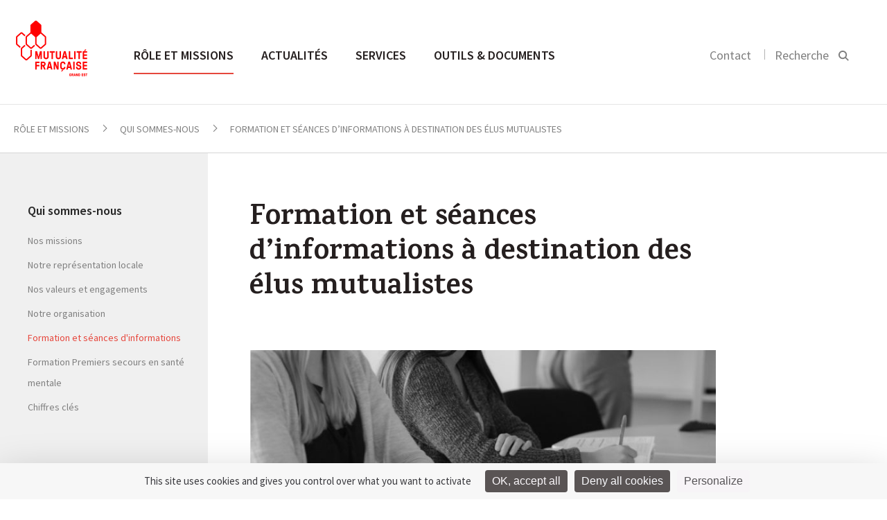

--- FILE ---
content_type: text/html; charset=UTF-8
request_url: https://grandest.mutualite.fr/role-et-missions-2/qui-sommes-nous/la-formation-des-elus/
body_size: 11940
content:
<!DOCTYPE html>
<html>
    <head>
    <meta charset="utf-8">
    <meta name="viewport" content="width=device-width, initial-scale=1.0">
    <title>Les missions de la Mutualité Française Grand Est</title>
<link crossorigin data-rocket-preconnect href="https://fonts.googleapis.com" rel="preconnect">
<link crossorigin data-rocket-preconnect href="https://tarteaucitron.io" rel="preconnect">
<link crossorigin data-rocket-preconnect href="https://cdn.tarteaucitron.io" rel="preconnect">
<link crossorigin data-rocket-preconnect href="https://tag.aticdn.net" rel="preconnect">
<link data-rocket-preload as="style" href="https://fonts.googleapis.com/css?family=Karma%3A500%2C600%2C700%7CSource%20Sans%20Pro%3A300%2C400%2C600%2C400italic&#038;display=swap" rel="preload">
<link href="https://fonts.googleapis.com/css?family=Karma%3A500%2C600%2C700%7CSource%20Sans%20Pro%3A300%2C400%2C600%2C400italic&#038;display=swap" media="print" onload="this.media=&#039;all&#039;" rel="stylesheet">
<noscript><link rel="stylesheet" href="https://fonts.googleapis.com/css?family=Karma%3A500%2C600%2C700%7CSource%20Sans%20Pro%3A300%2C400%2C600%2C400italic&#038;display=swap"></noscript><link rel="preload" data-rocket-preload as="image" href="https://grandest.mutualite.fr/content/uploads/sites/45/2022/12/formations-2023-730x480.jpg" fetchpriority="high">
    <link rel="icon" type="image/png" href="https://grandest.mutualite.fr/content/themes/lmf-ur/dist/images/favicon.png">
    
    
        <meta name='robots' content='index, follow, max-image-preview:large, max-snippet:-1, max-video-preview:-1' />
	<style>img:is([sizes="auto" i], [sizes^="auto," i]) { contain-intrinsic-size: 3000px 1500px }</style>
	<!--cloudflare-no-transform--><script type="text/javascript" src="https://tarteaucitron.io/load.js?domain=grandest.mutualite.fr&uuid=5374f2d7e20b1f08712b28a9cdeef1e54ffa0060"></script>
	<!-- This site is optimized with the Yoast SEO plugin v26.3 - https://yoast.com/wordpress/plugins/seo/ -->
	<meta name="description" content="La Mutualité Française Grand Est est la représentation régionale de la FNMF. Les missions de la Mutualité Française Grand Est sont les suivantes :" />
	<link rel="canonical" href="https://grandest.mutualite.fr/role-et-missions-2/qui-sommes-nous/la-formation-des-elus/" />
	<meta property="og:locale" content="fr_FR" />
	<meta property="og:type" content="article" />
	<meta property="og:title" content="Les missions de la Mutualité Française Grand Est" />
	<meta property="og:description" content="La Mutualité Française Grand Est est la représentation régionale de la FNMF. Les missions de la Mutualité Française Grand Est sont les suivantes :" />
	<meta property="og:url" content="https://grandest.mutualite.fr/role-et-missions-2/qui-sommes-nous/la-formation-des-elus/" />
	<meta property="og:site_name" content="Mutualité Française Grand Est" />
	<meta property="article:modified_time" content="2025-08-28T09:56:39+00:00" />
	<meta property="og:image" content="https://grandest.mutualite.fr/content/uploads/sites/45/2022/12/formations-2023-730x480.jpg" />
	<meta name="twitter:card" content="summary_large_image" />
	<meta name="twitter:label1" content="Durée de lecture estimée" />
	<meta name="twitter:data1" content="2 minutes" />
	<script type="application/ld+json" class="yoast-schema-graph">{"@context":"https://schema.org","@graph":[{"@type":"WebPage","@id":"https://grandest.mutualite.fr/role-et-missions-2/qui-sommes-nous/la-formation-des-elus/","url":"https://grandest.mutualite.fr/role-et-missions-2/qui-sommes-nous/la-formation-des-elus/","name":"Les missions de la Mutualité Française Grand Est","isPartOf":{"@id":"https://grandest.mutualite.fr/#website"},"primaryImageOfPage":{"@id":"https://grandest.mutualite.fr/role-et-missions-2/qui-sommes-nous/la-formation-des-elus/#primaryimage"},"image":{"@id":"https://grandest.mutualite.fr/role-et-missions-2/qui-sommes-nous/la-formation-des-elus/#primaryimage"},"thumbnailUrl":"https://grandest.mutualite.fr/content/uploads/sites/45/2022/12/formations-2023-730x480.jpg","datePublished":"2018-06-14T12:45:24+00:00","dateModified":"2025-08-28T09:56:39+00:00","description":"La Mutualité Française Grand Est est la représentation régionale de la FNMF. Les missions de la Mutualité Française Grand Est sont les suivantes :","breadcrumb":{"@id":"https://grandest.mutualite.fr/role-et-missions-2/qui-sommes-nous/la-formation-des-elus/#breadcrumb"},"inLanguage":"fr-FR","potentialAction":[{"@type":"ReadAction","target":["https://grandest.mutualite.fr/role-et-missions-2/qui-sommes-nous/la-formation-des-elus/"]}]},{"@type":"ImageObject","inLanguage":"fr-FR","@id":"https://grandest.mutualite.fr/role-et-missions-2/qui-sommes-nous/la-formation-des-elus/#primaryimage","url":"https://grandest.mutualite.fr/content/uploads/sites/45/2022/12/formations-2023.jpg","contentUrl":"https://grandest.mutualite.fr/content/uploads/sites/45/2022/12/formations-2023.jpg","width":1521,"height":1000},{"@type":"BreadcrumbList","@id":"https://grandest.mutualite.fr/role-et-missions-2/qui-sommes-nous/la-formation-des-elus/#breadcrumb","itemListElement":[{"@type":"ListItem","position":1,"name":"Home","item":"https://grandest.mutualite.fr/"},{"@type":"ListItem","position":2,"name":"Rôle et missions","item":"https://grandest.mutualite.fr/role-et-missions-2/"},{"@type":"ListItem","position":3,"name":"Qui sommes-nous","item":"https://grandest.mutualite.fr/role-et-missions-2/qui-sommes-nous/"},{"@type":"ListItem","position":4,"name":"Formation et séances d&rsquo;informations à destination des élus mutualistes"}]},{"@type":"WebSite","@id":"https://grandest.mutualite.fr/#website","url":"https://grandest.mutualite.fr/","name":"Site UR grandest.mutualite.fr","description":"grandest.mutualite.fr","potentialAction":[{"@type":"SearchAction","target":{"@type":"EntryPoint","urlTemplate":"https://grandest.mutualite.fr/?s={search_term_string}"},"query-input":{"@type":"PropertyValueSpecification","valueRequired":true,"valueName":"search_term_string"}}],"inLanguage":"fr-FR"}]}</script>
	<!-- / Yoast SEO plugin. -->


<link href='https://fonts.gstatic.com' crossorigin rel='preconnect' />
<link rel='stylesheet' id='wp-block-library-css' href='https://grandest.mutualite.fr/wp-includes/css/dist/block-library/style.min.css?ver=6.8.3' type='text/css' media='all' />
<style id='classic-theme-styles-inline-css' type='text/css'>
/*! This file is auto-generated */
.wp-block-button__link{color:#fff;background-color:#32373c;border-radius:9999px;box-shadow:none;text-decoration:none;padding:calc(.667em + 2px) calc(1.333em + 2px);font-size:1.125em}.wp-block-file__button{background:#32373c;color:#fff;text-decoration:none}
</style>
<style id='global-styles-inline-css' type='text/css'>
:root{--wp--preset--aspect-ratio--square: 1;--wp--preset--aspect-ratio--4-3: 4/3;--wp--preset--aspect-ratio--3-4: 3/4;--wp--preset--aspect-ratio--3-2: 3/2;--wp--preset--aspect-ratio--2-3: 2/3;--wp--preset--aspect-ratio--16-9: 16/9;--wp--preset--aspect-ratio--9-16: 9/16;--wp--preset--color--black: #000000;--wp--preset--color--cyan-bluish-gray: #abb8c3;--wp--preset--color--white: #ffffff;--wp--preset--color--pale-pink: #f78da7;--wp--preset--color--vivid-red: #cf2e2e;--wp--preset--color--luminous-vivid-orange: #ff6900;--wp--preset--color--luminous-vivid-amber: #fcb900;--wp--preset--color--light-green-cyan: #7bdcb5;--wp--preset--color--vivid-green-cyan: #00d084;--wp--preset--color--pale-cyan-blue: #8ed1fc;--wp--preset--color--vivid-cyan-blue: #0693e3;--wp--preset--color--vivid-purple: #9b51e0;--wp--preset--gradient--vivid-cyan-blue-to-vivid-purple: linear-gradient(135deg,rgba(6,147,227,1) 0%,rgb(155,81,224) 100%);--wp--preset--gradient--light-green-cyan-to-vivid-green-cyan: linear-gradient(135deg,rgb(122,220,180) 0%,rgb(0,208,130) 100%);--wp--preset--gradient--luminous-vivid-amber-to-luminous-vivid-orange: linear-gradient(135deg,rgba(252,185,0,1) 0%,rgba(255,105,0,1) 100%);--wp--preset--gradient--luminous-vivid-orange-to-vivid-red: linear-gradient(135deg,rgba(255,105,0,1) 0%,rgb(207,46,46) 100%);--wp--preset--gradient--very-light-gray-to-cyan-bluish-gray: linear-gradient(135deg,rgb(238,238,238) 0%,rgb(169,184,195) 100%);--wp--preset--gradient--cool-to-warm-spectrum: linear-gradient(135deg,rgb(74,234,220) 0%,rgb(151,120,209) 20%,rgb(207,42,186) 40%,rgb(238,44,130) 60%,rgb(251,105,98) 80%,rgb(254,248,76) 100%);--wp--preset--gradient--blush-light-purple: linear-gradient(135deg,rgb(255,206,236) 0%,rgb(152,150,240) 100%);--wp--preset--gradient--blush-bordeaux: linear-gradient(135deg,rgb(254,205,165) 0%,rgb(254,45,45) 50%,rgb(107,0,62) 100%);--wp--preset--gradient--luminous-dusk: linear-gradient(135deg,rgb(255,203,112) 0%,rgb(199,81,192) 50%,rgb(65,88,208) 100%);--wp--preset--gradient--pale-ocean: linear-gradient(135deg,rgb(255,245,203) 0%,rgb(182,227,212) 50%,rgb(51,167,181) 100%);--wp--preset--gradient--electric-grass: linear-gradient(135deg,rgb(202,248,128) 0%,rgb(113,206,126) 100%);--wp--preset--gradient--midnight: linear-gradient(135deg,rgb(2,3,129) 0%,rgb(40,116,252) 100%);--wp--preset--font-size--small: 13px;--wp--preset--font-size--medium: 20px;--wp--preset--font-size--large: 36px;--wp--preset--font-size--x-large: 42px;--wp--preset--spacing--20: 0.44rem;--wp--preset--spacing--30: 0.67rem;--wp--preset--spacing--40: 1rem;--wp--preset--spacing--50: 1.5rem;--wp--preset--spacing--60: 2.25rem;--wp--preset--spacing--70: 3.38rem;--wp--preset--spacing--80: 5.06rem;--wp--preset--shadow--natural: 6px 6px 9px rgba(0, 0, 0, 0.2);--wp--preset--shadow--deep: 12px 12px 50px rgba(0, 0, 0, 0.4);--wp--preset--shadow--sharp: 6px 6px 0px rgba(0, 0, 0, 0.2);--wp--preset--shadow--outlined: 6px 6px 0px -3px rgba(255, 255, 255, 1), 6px 6px rgba(0, 0, 0, 1);--wp--preset--shadow--crisp: 6px 6px 0px rgba(0, 0, 0, 1);}:where(.is-layout-flex){gap: 0.5em;}:where(.is-layout-grid){gap: 0.5em;}body .is-layout-flex{display: flex;}.is-layout-flex{flex-wrap: wrap;align-items: center;}.is-layout-flex > :is(*, div){margin: 0;}body .is-layout-grid{display: grid;}.is-layout-grid > :is(*, div){margin: 0;}:where(.wp-block-columns.is-layout-flex){gap: 2em;}:where(.wp-block-columns.is-layout-grid){gap: 2em;}:where(.wp-block-post-template.is-layout-flex){gap: 1.25em;}:where(.wp-block-post-template.is-layout-grid){gap: 1.25em;}.has-black-color{color: var(--wp--preset--color--black) !important;}.has-cyan-bluish-gray-color{color: var(--wp--preset--color--cyan-bluish-gray) !important;}.has-white-color{color: var(--wp--preset--color--white) !important;}.has-pale-pink-color{color: var(--wp--preset--color--pale-pink) !important;}.has-vivid-red-color{color: var(--wp--preset--color--vivid-red) !important;}.has-luminous-vivid-orange-color{color: var(--wp--preset--color--luminous-vivid-orange) !important;}.has-luminous-vivid-amber-color{color: var(--wp--preset--color--luminous-vivid-amber) !important;}.has-light-green-cyan-color{color: var(--wp--preset--color--light-green-cyan) !important;}.has-vivid-green-cyan-color{color: var(--wp--preset--color--vivid-green-cyan) !important;}.has-pale-cyan-blue-color{color: var(--wp--preset--color--pale-cyan-blue) !important;}.has-vivid-cyan-blue-color{color: var(--wp--preset--color--vivid-cyan-blue) !important;}.has-vivid-purple-color{color: var(--wp--preset--color--vivid-purple) !important;}.has-black-background-color{background-color: var(--wp--preset--color--black) !important;}.has-cyan-bluish-gray-background-color{background-color: var(--wp--preset--color--cyan-bluish-gray) !important;}.has-white-background-color{background-color: var(--wp--preset--color--white) !important;}.has-pale-pink-background-color{background-color: var(--wp--preset--color--pale-pink) !important;}.has-vivid-red-background-color{background-color: var(--wp--preset--color--vivid-red) !important;}.has-luminous-vivid-orange-background-color{background-color: var(--wp--preset--color--luminous-vivid-orange) !important;}.has-luminous-vivid-amber-background-color{background-color: var(--wp--preset--color--luminous-vivid-amber) !important;}.has-light-green-cyan-background-color{background-color: var(--wp--preset--color--light-green-cyan) !important;}.has-vivid-green-cyan-background-color{background-color: var(--wp--preset--color--vivid-green-cyan) !important;}.has-pale-cyan-blue-background-color{background-color: var(--wp--preset--color--pale-cyan-blue) !important;}.has-vivid-cyan-blue-background-color{background-color: var(--wp--preset--color--vivid-cyan-blue) !important;}.has-vivid-purple-background-color{background-color: var(--wp--preset--color--vivid-purple) !important;}.has-black-border-color{border-color: var(--wp--preset--color--black) !important;}.has-cyan-bluish-gray-border-color{border-color: var(--wp--preset--color--cyan-bluish-gray) !important;}.has-white-border-color{border-color: var(--wp--preset--color--white) !important;}.has-pale-pink-border-color{border-color: var(--wp--preset--color--pale-pink) !important;}.has-vivid-red-border-color{border-color: var(--wp--preset--color--vivid-red) !important;}.has-luminous-vivid-orange-border-color{border-color: var(--wp--preset--color--luminous-vivid-orange) !important;}.has-luminous-vivid-amber-border-color{border-color: var(--wp--preset--color--luminous-vivid-amber) !important;}.has-light-green-cyan-border-color{border-color: var(--wp--preset--color--light-green-cyan) !important;}.has-vivid-green-cyan-border-color{border-color: var(--wp--preset--color--vivid-green-cyan) !important;}.has-pale-cyan-blue-border-color{border-color: var(--wp--preset--color--pale-cyan-blue) !important;}.has-vivid-cyan-blue-border-color{border-color: var(--wp--preset--color--vivid-cyan-blue) !important;}.has-vivid-purple-border-color{border-color: var(--wp--preset--color--vivid-purple) !important;}.has-vivid-cyan-blue-to-vivid-purple-gradient-background{background: var(--wp--preset--gradient--vivid-cyan-blue-to-vivid-purple) !important;}.has-light-green-cyan-to-vivid-green-cyan-gradient-background{background: var(--wp--preset--gradient--light-green-cyan-to-vivid-green-cyan) !important;}.has-luminous-vivid-amber-to-luminous-vivid-orange-gradient-background{background: var(--wp--preset--gradient--luminous-vivid-amber-to-luminous-vivid-orange) !important;}.has-luminous-vivid-orange-to-vivid-red-gradient-background{background: var(--wp--preset--gradient--luminous-vivid-orange-to-vivid-red) !important;}.has-very-light-gray-to-cyan-bluish-gray-gradient-background{background: var(--wp--preset--gradient--very-light-gray-to-cyan-bluish-gray) !important;}.has-cool-to-warm-spectrum-gradient-background{background: var(--wp--preset--gradient--cool-to-warm-spectrum) !important;}.has-blush-light-purple-gradient-background{background: var(--wp--preset--gradient--blush-light-purple) !important;}.has-blush-bordeaux-gradient-background{background: var(--wp--preset--gradient--blush-bordeaux) !important;}.has-luminous-dusk-gradient-background{background: var(--wp--preset--gradient--luminous-dusk) !important;}.has-pale-ocean-gradient-background{background: var(--wp--preset--gradient--pale-ocean) !important;}.has-electric-grass-gradient-background{background: var(--wp--preset--gradient--electric-grass) !important;}.has-midnight-gradient-background{background: var(--wp--preset--gradient--midnight) !important;}.has-small-font-size{font-size: var(--wp--preset--font-size--small) !important;}.has-medium-font-size{font-size: var(--wp--preset--font-size--medium) !important;}.has-large-font-size{font-size: var(--wp--preset--font-size--large) !important;}.has-x-large-font-size{font-size: var(--wp--preset--font-size--x-large) !important;}
:where(.wp-block-post-template.is-layout-flex){gap: 1.25em;}:where(.wp-block-post-template.is-layout-grid){gap: 1.25em;}
:where(.wp-block-columns.is-layout-flex){gap: 2em;}:where(.wp-block-columns.is-layout-grid){gap: 2em;}
:root :where(.wp-block-pullquote){font-size: 1.5em;line-height: 1.6;}
</style>
<link rel='stylesheet' id='styles-css' href='https://grandest.mutualite.fr/content/themes/lmf-ur/dist/css/styles.css' type='text/css' media='all' />
<link rel="https://api.w.org/" href="https://grandest.mutualite.fr/wp-json/" /><link rel="alternate" title="JSON" type="application/json" href="https://grandest.mutualite.fr/wp-json/wp/v2/pages/4286" /><noscript><style id="rocket-lazyload-nojs-css">.rll-youtube-player, [data-lazy-src]{display:none !important;}</style></noscript><meta name="generator" content="WP Rocket 3.20.0.3" data-wpr-features="wpr_lazyload_images wpr_lazyload_iframes wpr_preconnect_external_domains wpr_oci wpr_desktop" /></head>    <body class="tpl-edito">
        
        <header  class="header-main">
            <section  class="section header-section section--no-pad-top section--no-pad-bot">
                <div  class="grid">
                    <a href="https://grandest.mutualite.fr/" class="header-main__logo-container">
                        <img src="https://grandest.mutualite.fr/content/uploads/sites/45/2019/12/UR_GRAND_EST.png" alt="Logo de la Mutualité Française" class="header-main__logo logo-desktop">
                        <img src="data:image/svg+xml,%3Csvg%20xmlns='http://www.w3.org/2000/svg'%20viewBox='0%200%200%200'%3E%3C/svg%3E" alt="Logo de la Mutualité Française" class="header-main__logo logo-mobile" data-lazy-src="https://grandest.mutualite.fr/content/themes/lmf-ur/dist/images/logo-mobile.svg"><noscript><img src="https://grandest.mutualite.fr/content/themes/lmf-ur/dist/images/logo-mobile.svg" alt="Logo de la Mutualité Française" class="header-main__logo logo-mobile"></noscript>
                    </a>
                    <nav class="nav-main nav--primary">
                        <ul class="nav-main__list">
                            <li class="nav-main__item nav-main-up-hide">
                                <div class="search-main--mobile">
                                    <form class="form">
                                        <input placeholder="Rechercher" class="search-main__input js-search-input">
                                        <input type="submit" value="" class="search-main__submit">
                                        <svg class="icon icon-search">
                                            <path d="M14.6337975,15.9065247 C13.0681279,17.2029739 11.0909944,18 9,18 C4.2,18 0,13.9 0,9 C0,4.1 4.2,0 9.1,0 C14,0 18,4.2 18,9 C18,11.0909944 17.2029739,13.0681279 15.9065247,14.6337975 L21,19.7272727 L19.7272727,21 L14.6337975,15.9065247 Z M9.08333333,1.5 C5,1.5 1.5,4.91666667 1.5,9 C1.5,13.0833333 5,16.5 9,16.5 C13,16.5 16.5,13 16.5,9 C16.5,5 13.1666667,1.5 9.08333333,1.5 Z"></path>
                                        </svg>
                                    </form>
                                </div>
                            </li>
                            <li class="nav-main__item"><a href="https://grandest.mutualite.fr/role-et-missions-2/" class="nav-main__link nav-main__link--large js-sub-menu is-active">Rôle et missions </a><div class="nav-main__dropdown js-sub-menu-wrapper">
	<nav class="nav-main__subnav">
<span class="nav-main__subtitle js-nav-subtitle">Qui sommes-nous ?</span><ul class="nav-main__sublist"><li class="nav-main__subitem"><a href="https://grandest.mutualite.fr/role-et-missions-2/qui-sommes-nous/httpsgrandest-mutualite-frrole-et-missionsqui-sommes-nousmissions/" class="nav-main__subnav-link">Nos missions</a></li><li class="nav-main__subitem"><a href="https://grandest.mutualite.fr/role-et-missions-2/qui-sommes-nous/httpsgrandest-mutualite-frrole-et-missionsqui-sommes-nousnotre-representation-locale/" class="nav-main__subnav-link">Notre représentation locale</a></li><li class="nav-main__subitem"><a href="https://grandest.mutualite.fr/role-et-missions-2/qui-sommes-nous/httpsgrandest-mutualite-frrole-et-missionsqui-sommes-nousnos-valeurs-et-nos-engagements/" class="nav-main__subnav-link">Nos valeurs et engagements</a></li><li class="nav-main__subitem"><a href="https://grandest.mutualite.fr/role-et-missions-2/qui-sommes-nous/grandest-mutualite-frrole-et-missionsqui-sommes-nousnotre-organisation/" class="nav-main__subnav-link">Notre organisation</a></li><li class="nav-main__subitem"><a href="https://grandest.mutualite.fr/role-et-missions-2/qui-sommes-nous/la-formation-des-elus/" class="nav-main__subnav-link">Formation et séances d'informations</a></li><li class="nav-main__subitem"><a href="https://grandest.mutualite.fr/role-et-missions-2/qui-sommes-nous/formation-premiers-secours-en-sante-mentale/" class="nav-main__subnav-link">Formation Premiers secours en santé mentale</a></li><li class="nav-main__subitem"><a href="https://grandest.mutualite.fr/role-et-missions-2/qui-sommes-nous/chiffres-cles/" class="nav-main__subnav-link">Chiffres clés</a></li></ul></nav>
	<nav class="nav-main__subnav">
<span class="nav-main__subtitle js-nav-subtitle">Notre programme prévention santé</span><ul class="nav-main__sublist"><li class="nav-main__subitem"><a href="https://grandest.mutualite.fr/role-et-missions-2/programme-prevention-sante/httpsgrandest-mutualite-frrole-et-missionsprogramme-prevention-santenos-programmes/" class="nav-main__subnav-link">Nos programmes</a></li><li class="nav-main__subitem"><a href="https://grandest.mutualite.fr/role-et-missions-2/programme-prevention-sante/nos-rencontres-sante-en-ligne/" class="nav-main__subnav-link">Nos actions numériques</a></li><li class="nav-main__subitem"><a href="https://grandest.mutualite.fr/role-et-missions-2/programme-prevention-sante/notre-newsletter-prevention-promotion-de-la-sante/" class="nav-main__subnav-link">Notre newsletter prévention </a></li><li class="nav-main__subitem"><a href="https://grandest.mutualite.fr/role-et-missions-2/programme-prevention-sante/catalogues-et-chiffres-cles/" class="nav-main__subnav-link">Catalogues et chiffres clés</a></li><li class="nav-main__subitem"><a href="https://grandest.mutualite.fr/role-et-missions-2/programme-prevention-sante/equipe/" class="nav-main__subnav-link">Notre équipe</a></li></ul></nav>
	<nav class="nav-main__subnav">
<span class="nav-main__subtitle js-nav-subtitle">Relations avec les professionnels de santé</span><ul class="nav-main__sublist"><li class="nav-main__subitem"><a href="https://grandest.mutualite.fr/role-et-missions-2/relations-avec-les-professionnels-de-sante/contractualisation-tiers-payant/" class="nav-main__subnav-link">Contractualisation en tiers payant</a></li><li class="nav-main__subitem"><a href="https://grandest.mutualite.fr/role-et-missions-2/relations-avec-les-professionnels-de-sante/le-reseau-noe/" class="nav-main__subnav-link">Réseau Noé</a></li></ul></nav>
	<nav class="nav-main__subnav">
<span class="nav-main__subtitle js-nav-subtitle">Les métiers de nos mutuelles</span><ul class="nav-main__sublist"><li class="nav-main__subitem"><a href="https://grandest.mutualite.fr/role-et-missions-2/les-metiers-des-mutuelles/complementaire-sante/" class="nav-main__subnav-link">Complémentaire santé</a></li><li class="nav-main__subitem"><a href="https://grandest.mutualite.fr/role-et-missions-2/les-metiers-des-mutuelles/prevoyance/" class="nav-main__subnav-link">Prévoyance</a></li><li class="nav-main__subitem"><a href="https://grandest.mutualite.fr/role-et-missions-2/les-metiers-des-mutuelles/services-de-sante/" class="nav-main__subnav-link">Services de santé</a></li><li class="nav-main__subitem"><a href="https://grandest.mutualite.fr/role-et-missions-2/les-metiers-des-mutuelles/prevention-promotion-de-sante/" class="nav-main__subnav-link">Prévention et promotion de la santé</a></li></ul></nav>
</div>
</li>
<li class="nav-main__item"><a href="https://grandest.mutualite.fr/accueil-actualites/" class="nav-main__link nav-main__link--large js-sub-menu">Actualités </a><div class="nav-main__dropdown nav-main__dropdown--article js-sub-menu-wrapper"><nav class="nav-main__subnav"><span class="nav-main__subtitle js-nav-subtitle">Type</span><ul class="nav-main__sublist"><li class="nav-main__subitem"><a href="https://grandest.mutualite.fr/actualites/" class="nav-main__subnav-link">Actualités </a></li><li class="nav-main__subitem"><a href="https://grandest.mutualite.fr/evenements/" class="nav-main__subnav-link">Événements </a></li><li class="nav-main__subitem"><a href="https://grandest.mutualite.fr/communiques/" class="nav-main__subnav-link">Communiqués de presse </a></li></ul></nav><nav class="nav-main__subnav nav-main__subnav--article"><span class="nav-main__subtitle js-nav-subtitle">À la une</span><a href="https://grandest.mutualite.fr/actualites/participez-aux-etats-generaux-le-systeme-de-sante-a-besoin-de-nous/"><img class="nav-main__subnav--article__visual" src="data:image/svg+xml,%3Csvg%20xmlns='http://www.w3.org/2000/svg'%20viewBox='0%200%200%200'%3E%3C/svg%3E" data-lazy-src="https://grandest.mutualite.fr/content/uploads/sites/45/2025/11/etats-generaux-de-la-sante-scaled-290x175.png"><noscript><img class="nav-main__subnav--article__visual" src="https://grandest.mutualite.fr/content/uploads/sites/45/2025/11/etats-generaux-de-la-sante-scaled-290x175.png"></noscript></a><div class="nav-main__subnav--article__category"><a href="https://grandest.mutualite.fr?s=Accès aux soins">Accès aux soins</a></div><h4 class="nav-main__subnav--article__title"><a href="https://grandest.mutualite.fr/actualites/participez-aux-etats-generaux-le-systeme-de-sante-a-besoin-de-nous/" class="list-articles__title">Participez aux États généraux : le système de santé a besoin de nous</a></h4></nav></div></li>
<li class="nav-main__item"><a href="https://grandest.mutualite.fr/services/" class="nav-main__link nav-main__link--large">Services </a></li>
<li class="nav-main__item"><a href="https://grandest.mutualite.fr/outils-et-documents/" class="nav-main__link nav-main__link--large">Outils &amp; documents </a></li>
                        </ul>
                    </nav>

                    <div class="nav-search nav--secondary nav-main__search">
                        <ul class="nav-search__list">
                                                        <li class="nav-search__item nav-search__hide-mobile">
                                <a href="https://grandest.mutualite.fr/contact/">Contact</a>
                            </li>
                                                        <li class="nav-search__item nav-search__item--search">
                                <button class=" js-search-btn">
                                    <label class="nav-search__hide-mobile">Recherche</label>
                                    <svg class="icon icon-search" width="16" height="16" viewBox="0 0 16 16">
  <path fill="#000000" fill-rule="evenodd" d="M10.4129698,11.6907088 L14.4442044,15.7219434 L15.858418,14.3077298 L11.8060465,10.2553583 C12.5580089,9.19481805 13,7.89902531 13,6.5 C13,2.91014913 10.0898509,0 6.5,0 C2.91014913,0 0,2.91014913 0,6.5 C0,10.0898509 2.91014913,13 6.5,13 C7.96911664,13 9.32439767,12.5126118 10.4129698,11.6907088 Z M11,6.5 C11,4.01471863 8.98528137,2 6.5,2 C4.01471863,2 2,4.01471863 2,6.5 C2,8.98528137 4.01471863,11 6.5,11 C8.98528137,11 11,8.98528137 11,6.5 Z"/>
</svg>
                                </button>
                            </li>
                        </ul>

                        <button class="nav-main__toggle js-nav-open">
                            <svg class="icon icon-nav">
                                <rect fill="#989898" x="0" y="0" width="22" height="2" class="icon-nav__line-1"></rect>
                                <rect fill="#989898" x="0" y="8" width="22" height="2" class="icon-nav__line-2"></rect>
                                <rect fill="#989898" x="0" y="16" width="22" height="2" class="icon-nav__line-3"></rect>
                            </svg>
                        </button>

                    </div>

                    <div class="search-main">
                        <div  class="grid">
                            <form role="search" method="get" class="form" action="https://grandest.mutualite.fr">
    <input placeholder="Rechercher" class="search-main__input js-search-input" name="s">
    <input type="submit" value="" class="search-main__submit">
    <span class="search-main__icon"><svg class="icon icon-search" width="16" height="16" viewBox="0 0 16 16">
  <path fill="#000000" fill-rule="evenodd" d="M10.4129698,11.6907088 L14.4442044,15.7219434 L15.858418,14.3077298 L11.8060465,10.2553583 C12.5580089,9.19481805 13,7.89902531 13,6.5 C13,2.91014913 10.0898509,0 6.5,0 C2.91014913,0 0,2.91014913 0,6.5 C0,10.0898509 2.91014913,13 6.5,13 C7.96911664,13 9.32439767,12.5126118 10.4129698,11.6907088 Z M11,6.5 C11,4.01471863 8.98528137,2 6.5,2 C4.01471863,2 2,4.01471863 2,6.5 C2,8.98528137 4.01471863,11 6.5,11 C8.98528137,11 11,8.98528137 11,6.5 Z"/>
</svg>
</span>
</form>                        </div>
                    </div>


                    <!-- NAV Mobile -->

                    <div class="header-mobile">
                        <!-- primary level -->
                        <ul class="nav-mobile nav-mobile__wrap-1">
                            <li class="nav-mobile__wrap-1__item js-wrap-1"><a href="https://grandest.mutualite.fr/role-et-missions-2/" class="nav-mobile__wrap-1__title js-nav-section"><span class="title-wrapper">Rôle et missions</span> <svg class="icon icon-arrow-right"  width="18" height="18" viewBox="0 0 18 18"><path fill="#000000" fill-rule="evenodd" d="M13,10 L13,14 L18,9 L13,4 L13,8 L0,8 L0,10 L13,10 Z"/></svg></a>
<ul class="nav-mobile__wrap-2">

<li class="nav-mobile__wrap-2__item js-wrap-2"><a href="https://grandest.mutualite.fr/role-et-missions-2/" class="nav-mobile__wrap-2__title-section js-nav-back-section"><svg class="icon icon-arrow-left" width="18" height="18" viewBox="0 0 18 18"><path fill="#000000" fill-rule="evenodd" d="M5,8 L18,8 L18,10 L5,10 L5,14 L0,9 L5,4 L5,8 Z"/></svg> Rôle et missions </a></li>
<li class="nav-mobile__wrap-2__item js-wrap-2"><a href="https://grandest.mutualite.fr/role-et-missions-2/" class="nav-mobile__wrap-2__sub-title-section">Rôle et missions</a></li>	<li class="nav-mobile__wrap-2__item js-wrap-2"><li class="nav-mobile__wrap-2__item js-wrap-2"><a class="nav-mobile__wrap-2__children js-nav-sub-section"><span class="children-wrapper">Qui sommes-nous</span><svg class="icon icon-arrow-right"  width="18" height="18" viewBox="0 0 18 18"><path fill="#000000" fill-rule="evenodd" d="M13,10 L13,14 L18,9 L13,4 L13,8 L0,8 L0,10 L13,10 Z"/></svg></a><ul class="nav-mobile__wrap-3"><li class="nav-mobile__wrap-3__item"><a href="" class="nav-mobile__wrap-3__title-section js-nav-back-sub-section"><svg class="icon icon-arrow-left" width="18" height="18" viewBox="0 0 18 18"><path fill="#000000" fill-rule="evenodd" d="M5,8 L18,8 L18,10 L5,10 L5,14 L0,9 L5,4 L5,8 Z"/></svg> Rôle et missions</a></li><li class="nav-mobile__wrap-3__item"><a href="https://grandest.mutualite.fr/role-et-missions-2/qui-sommes-nous/" class="nav-mobile__wrap-3__sub-title-section">Qui sommes-nous</a></li><li class="nav-mobile__wrap-3__item"><a href="https://grandest.mutualite.fr/role-et-missions-2/qui-sommes-nous/httpsgrandest-mutualite-frrole-et-missionsqui-sommes-nousmissions/" class="nav-mobile__wrap-3__children">Nos missions</a></li><li class="nav-mobile__wrap-3__item"><a href="https://grandest.mutualite.fr/role-et-missions-2/qui-sommes-nous/httpsgrandest-mutualite-frrole-et-missionsqui-sommes-nousnotre-representation-locale/" class="nav-mobile__wrap-3__children">Notre représentation locale</a></li><li class="nav-mobile__wrap-3__item"><a href="https://grandest.mutualite.fr/role-et-missions-2/qui-sommes-nous/httpsgrandest-mutualite-frrole-et-missionsqui-sommes-nousnos-valeurs-et-nos-engagements/" class="nav-mobile__wrap-3__children">Nos valeurs et engagements</a></li><li class="nav-mobile__wrap-3__item"><a href="https://grandest.mutualite.fr/role-et-missions-2/qui-sommes-nous/grandest-mutualite-frrole-et-missionsqui-sommes-nousnotre-organisation/" class="nav-mobile__wrap-3__children">Notre organisation</a></li><li class="nav-mobile__wrap-3__item"><a href="https://grandest.mutualite.fr/role-et-missions-2/qui-sommes-nous/la-formation-des-elus/" class="nav-mobile__wrap-3__children">Formation et séances d'informations</a></li><li class="nav-mobile__wrap-3__item"><a href="https://grandest.mutualite.fr/role-et-missions-2/qui-sommes-nous/formation-premiers-secours-en-sante-mentale/" class="nav-mobile__wrap-3__children">Formation Premiers secours en santé mentale</a></li><li class="nav-mobile__wrap-3__item"><a href="https://grandest.mutualite.fr/role-et-missions-2/qui-sommes-nous/chiffres-cles/" class="nav-mobile__wrap-3__children">Chiffres clés</a></li></ul></li></li>
	<li class="nav-mobile__wrap-2__item js-wrap-2"><li class="nav-mobile__wrap-2__item js-wrap-2"><a class="nav-mobile__wrap-2__children js-nav-sub-section"><span class="children-wrapper">Notre programme prévention santé</span><svg class="icon icon-arrow-right"  width="18" height="18" viewBox="0 0 18 18"><path fill="#000000" fill-rule="evenodd" d="M13,10 L13,14 L18,9 L13,4 L13,8 L0,8 L0,10 L13,10 Z"/></svg></a><ul class="nav-mobile__wrap-3"><li class="nav-mobile__wrap-3__item"><a href="" class="nav-mobile__wrap-3__title-section js-nav-back-sub-section"><svg class="icon icon-arrow-left" width="18" height="18" viewBox="0 0 18 18"><path fill="#000000" fill-rule="evenodd" d="M5,8 L18,8 L18,10 L5,10 L5,14 L0,9 L5,4 L5,8 Z"/></svg> Rôle et missions</a></li><li class="nav-mobile__wrap-3__item"><a href="https://grandest.mutualite.fr/role-et-missions-2/programme-prevention-sante/" class="nav-mobile__wrap-3__sub-title-section">Notre programme prévention santé</a></li><li class="nav-mobile__wrap-3__item"><a href="https://grandest.mutualite.fr/role-et-missions-2/programme-prevention-sante/httpsgrandest-mutualite-frrole-et-missionsprogramme-prevention-santenos-programmes/" class="nav-mobile__wrap-3__children">Nos programmes</a></li><li class="nav-mobile__wrap-3__item"><a href="https://grandest.mutualite.fr/role-et-missions-2/programme-prevention-sante/nos-rencontres-sante-en-ligne/" class="nav-mobile__wrap-3__children">Nos actions numériques</a></li><li class="nav-mobile__wrap-3__item"><a href="https://grandest.mutualite.fr/role-et-missions-2/programme-prevention-sante/notre-newsletter-prevention-promotion-de-la-sante/" class="nav-mobile__wrap-3__children">Notre newsletter prévention </a></li><li class="nav-mobile__wrap-3__item"><a href="https://grandest.mutualite.fr/role-et-missions-2/programme-prevention-sante/catalogues-et-chiffres-cles/" class="nav-mobile__wrap-3__children">Catalogues et chiffres clés</a></li><li class="nav-mobile__wrap-3__item"><a href="https://grandest.mutualite.fr/role-et-missions-2/programme-prevention-sante/equipe/" class="nav-mobile__wrap-3__children">Notre équipe</a></li></ul></li></li>
	<li class="nav-mobile__wrap-2__item js-wrap-2"><li class="nav-mobile__wrap-2__item js-wrap-2"><a class="nav-mobile__wrap-2__children js-nav-sub-section"><span class="children-wrapper">Relations avec les professionnels</span><svg class="icon icon-arrow-right"  width="18" height="18" viewBox="0 0 18 18"><path fill="#000000" fill-rule="evenodd" d="M13,10 L13,14 L18,9 L13,4 L13,8 L0,8 L0,10 L13,10 Z"/></svg></a><ul class="nav-mobile__wrap-3"><li class="nav-mobile__wrap-3__item"><a href="" class="nav-mobile__wrap-3__title-section js-nav-back-sub-section"><svg class="icon icon-arrow-left" width="18" height="18" viewBox="0 0 18 18"><path fill="#000000" fill-rule="evenodd" d="M5,8 L18,8 L18,10 L5,10 L5,14 L0,9 L5,4 L5,8 Z"/></svg> Rôle et missions</a></li><li class="nav-mobile__wrap-3__item"><a href="https://grandest.mutualite.fr/role-et-missions-2/relations-avec-les-professionnels-de-sante/" class="nav-mobile__wrap-3__sub-title-section">Relations avec les professionnels</a></li><li class="nav-mobile__wrap-3__item"><a href="https://grandest.mutualite.fr/role-et-missions-2/relations-avec-les-professionnels-de-sante/contractualisation-tiers-payant/" class="nav-mobile__wrap-3__children">Contractualisation en tiers payant</a></li><li class="nav-mobile__wrap-3__item"><a href="https://grandest.mutualite.fr/role-et-missions-2/relations-avec-les-professionnels-de-sante/le-reseau-noe/" class="nav-mobile__wrap-3__children">Réseau Noé</a></li></ul></li></li>
	<li class="nav-mobile__wrap-2__item js-wrap-2"><li class="nav-mobile__wrap-2__item js-wrap-2"><a class="nav-mobile__wrap-2__children js-nav-sub-section"><span class="children-wrapper">Les métiers des mutuelles</span><svg class="icon icon-arrow-right"  width="18" height="18" viewBox="0 0 18 18"><path fill="#000000" fill-rule="evenodd" d="M13,10 L13,14 L18,9 L13,4 L13,8 L0,8 L0,10 L13,10 Z"/></svg></a><ul class="nav-mobile__wrap-3"><li class="nav-mobile__wrap-3__item"><a href="" class="nav-mobile__wrap-3__title-section js-nav-back-sub-section"><svg class="icon icon-arrow-left" width="18" height="18" viewBox="0 0 18 18"><path fill="#000000" fill-rule="evenodd" d="M5,8 L18,8 L18,10 L5,10 L5,14 L0,9 L5,4 L5,8 Z"/></svg> Rôle et missions</a></li><li class="nav-mobile__wrap-3__item"><a href="https://grandest.mutualite.fr/role-et-missions-2/les-metiers-des-mutuelles/" class="nav-mobile__wrap-3__sub-title-section">Les métiers des mutuelles</a></li><li class="nav-mobile__wrap-3__item"><a href="https://grandest.mutualite.fr/role-et-missions-2/les-metiers-des-mutuelles/complementaire-sante/" class="nav-mobile__wrap-3__children">Complémentaire santé</a></li><li class="nav-mobile__wrap-3__item"><a href="https://grandest.mutualite.fr/role-et-missions-2/les-metiers-des-mutuelles/prevoyance/" class="nav-mobile__wrap-3__children">Prévoyance</a></li><li class="nav-mobile__wrap-3__item"><a href="https://grandest.mutualite.fr/role-et-missions-2/les-metiers-des-mutuelles/services-de-sante/" class="nav-mobile__wrap-3__children">Services de santé</a></li><li class="nav-mobile__wrap-3__item"><a href="https://grandest.mutualite.fr/role-et-missions-2/les-metiers-des-mutuelles/prevention-promotion-de-sante/" class="nav-mobile__wrap-3__children">Prévention et promotion de la santé</a></li></ul></li></li>
</ul>
</li>
<li class="nav-mobile__wrap-1__item js-wrap-1"><a href="https://grandest.mutualite.fr/accueil-actualites/" class="nav-mobile__wrap-1__title js-nav-section"><span class="title-wrapper">Actualités</span> <svg class="icon icon-arrow-right"  width="18" height="18" viewBox="0 0 18 18"><path fill="#000000" fill-rule="evenodd" d="M13,10 L13,14 L18,9 L13,4 L13,8 L0,8 L0,10 L13,10 Z"/></svg></a><ul class="nav-mobile__wrap-2 nav-mobile__wrap-2--last"><li class="nav-mobile__wrap-2__item js-wrap-2"><a href="https://grandest.mutualite.fr/accueil-actualites/" class="nav-mobile__wrap-2__title-section js-nav-back-section"><svg class="icon icon-arrow-left" width="18" height="18" viewBox="0 0 18 18"><path fill="#000000" fill-rule="evenodd" d="M5,8 L18,8 L18,10 L5,10 L5,14 L0,9 L5,4 L5,8 Z"/></svg> Actualités </a></li><li class="nav-mobile__wrap-2__item js-wrap-2"><a class="nav-mobile__wrap-2__sub-title-section">Types</a></li><li class="nav-mobile__wrap-2__item js-wrap-2"><a href="https://grandest.mutualite.fr/actualites/" class="nav-mobile__wrap-2__children">Actualités </a></li><li class="nav-mobile__wrap-2__item js-wrap-2"><a href="https://grandest.mutualite.fr/evenements/" class="nav-mobile__wrap-2__children">Événements </a></li><li class="nav-mobile__wrap-2__item js-wrap-2"><a href="https://grandest.mutualite.fr/communiques/" class="nav-mobile__wrap-2__children">Communiqués de presse </a></li></ul></li>
<li class="nav-mobile__wrap-1__item js-wrap-1"><a href="https://grandest.mutualite.fr/services/" class="nav-mobile__wrap-1__title"><span class="title-wrapper">Services</span> <svg class="icon icon-arrow-right"  width="18" height="18" viewBox="0 0 18 18"><path fill="#000000" fill-rule="evenodd" d="M13,10 L13,14 L18,9 L13,4 L13,8 L0,8 L0,10 L13,10 Z"/></svg></a></li>
<li class="nav-mobile__wrap-1__item js-wrap-1"><a href="https://grandest.mutualite.fr/outils-et-documents/" class="nav-mobile__wrap-1__title"><span class="title-wrapper">Outils &amp; documents</span> <svg class="icon icon-arrow-right"  width="18" height="18" viewBox="0 0 18 18"><path fill="#000000" fill-rule="evenodd" d="M13,10 L13,14 L18,9 L13,4 L13,8 L0,8 L0,10 L13,10 Z"/></svg></a></li>
                        </ul>

                        <div class="sub-list">
                            <ul class="sub-list-wrap">
                                <li class="sub-list__item"><a href="https://grandest.mutualite.fr/contact/">Contact</a></li><li class="sub-list__item"><a href="https://www.mutualite.fr/">Le site de la Mutualité Française</a></li><li class="sub-list__item"><a href="https://grandest.mutualite.fr/mentions-legales-2/">Mentions légales</a></li><li class="sub-list__item"><a href="https://grandest.mutualite.fr/politique-de-protection-des-donnees-personnelles/">Politique de protection des données personnelles</a></li><li class="sub-list__item"><a href="https://grandest.mutualite.fr/#cookies">Gestion des cookies</a></li>                            </ul>
                        </div>
                        <div class="follow">
                                    <div>Suivez-nous :</div>
        <nav class="footer-main__nav footer-main__nav--social">
            <ul class="footer-main__nav__list">
                                    <li class="footer-main__nav__item">
                        <a href="https://www.facebook.com/Mutualit%C3%A9-Fran%C3%A7aise-Grand-Est-778791315488385/" target="_blank" class="footer-main__nav__link">
                            <svg class="icon icon-facebook-small">
                                <path fill="#868585" d="M5,16V9h3V6H5V5c0-1.6-0.1-2,1.5-2H9V0c0,0-2.8,0-3.9,0C3.958,0,2,2,2,3.1V6H0v3h2v7H5z"></path>
                            </svg>
                        </a>
                    </li>
                                                    <li class="footer-main__nav__item">
                        <a href="https://twitter.com/MFGrandEst" target="_blank" class="footer-main__nav__link">
                            <svg class="icon icon-twitter-small" viewBox="0 0 24 24" aria-label="X" role="img"><g><path d="M18.244 2.25h3.308l-7.227 8.26 8.502 11.24H16.17l-5.214-6.817L4.99 21.75H1.68l7.73-8.835L1.254 2.25H8.08l4.713 6.231zm-1.161 17.52h1.833L7.084 4.126H5.117z" fill="#868585"></path></g></svg>
                        </a>
                    </li>
                                                    <li class="footer-main__nav__item">
                        <a href="https://www.youtube.com/user/mutualitefrancaise" target="_blank" class="footer-main__nav__link">
                            <svg class="icon icon-youtube-small">
                                <path fill="#868585" d="M17,2c0-0.8-1-2-2-2H2C1,0,0,1,0,2v7c0,0.8,1.1,2,2,2h13c1,0,2-1,2-2V2z M6,8V3l5,2.5L6,8z"></path>
                            </svg>
                        </a>
                    </li>
                                            </ul>
        </nav>
                        </div>
                    </div>

                </div>
            </section>

            <div class="nav-region">
                Site UR grandest.mutualite.fr            </div>
        </header>
        <main  class="main">    
    <section  class="section section--no-pad-top section--no-pad-bot list-breadcrumb js-breadcrumb-sticky" data-offset="0">
    <div  class="grid">
        <div class="row">
            <div class="cell-12">
                <ul class="list-breadcrumb__wrapper">
                                            <li class="list-breadcrumb__item"><a href="https://grandest.mutualite.fr/role-et-missions-2/">Rôle et missions</a></li>
                                            <li class="list-breadcrumb__item"><a href="https://grandest.mutualite.fr/role-et-missions-2/qui-sommes-nous/">Qui sommes-nous</a></li>
                                            <li class="list-breadcrumb__item"><a href="https://grandest.mutualite.fr/role-et-missions-2/qui-sommes-nous/la-formation-des-elus/">Formation et séances d&rsquo;informations à destination des élus mutualistes</a></li>
                                    </ul>
                <ul class="article-share__list--sticky">
    <li class="article-share__item"><a class="js-share-btn" href="https://www.facebook.com/sharer/sharer.php?u=https%3A%2F%2Fgrandest.mutualite.fr%2Frole-et-missions-2%2Fqui-sommes-nous%2Fla-formation-des-elus%2F" title="facebook" target="_blank"><svg class="icon icon-facebook" width="21" height="21" viewBox="0 0 21 21">
  <path fill-rule="evenodd" d="M12.922,4.98854321 C13.611,4.99154321 14.306,4.98854321 14.995,4.98954321 C15.001,3.93954321 14.999,3.05254321 14.995,2.00154321 C13.928,2.00154321 13.34,1.99654321 12.273,2.00454321 C11.264,2.03254321 10.195,2.25854321 9.443,2.92654321 C8.822,3.46254321 8.087,4.24454321 8.022,5.02054321 C7.999,6.09454321 7.999,7.99954321 7.999,7.99954321 L6.002,7.99954321 L6,10.9915432 L8.006,10.9965432 L8.006,19.9995432 L11.972,19.9995432 L11.972,10.9965432 C11.972,10.9965432 13.13,10.9995432 14.023,10.9925432 L14.992,8.00054321 L11.953,8.00054321 C11.953,8.00054321 11.946,6.38054321 11.956,5.67754321 C12.035,5.27254321 12.485,4.96354321 12.922,4.98854321"/>
</svg>
</a></li>
    <li class="article-share__item"><a class="js-share-btn" href="https://www.linkedin.com/shareArticle?mini=true&url=https%3A%2F%2Fgrandest.mutualite.fr%2Frole-et-missions-2%2Fqui-sommes-nous%2Fla-formation-des-elus%2F&title=Formation+et+s%C3%A9ances+d%E2%80%99informations+%C3%A0+destination+des+%C3%A9lus+mutualistes" title="Linkedin" target="_blank"><svg class="icon icon-linkedin" width="21" height="21" viewBox="0 0 21 21">
  <path fill-rule="evenodd" d="M15,8 C13.3874771,8 12.4528425,9.13751871 12,10 L12,8 L8,8 C8.05204786,9.37532418 8,20 8,20 L12,20 L12,13 C11.931447,13.1014771 11.9571653,12.752084 12,13 C12.3452537,11.8007755 12.9920968,11.0758021 14,11 C15.500655,11.0758021 16.0691643,12.1514672 16,14 L16,20 L20,20 L20,13 C20,9.67563259 18.0612174,8 15,8 L15,8 Z M3.4,2 C1.79492091,2 1,2.86446401 1,4 C1,5.11040349 1.77165821,6 2.6,6 L2.6,6 C4.22778886,6 5,5.11036075 5,4 C4.9767373,2.86446401 4.22782835,2 3.4,2 L3.4,2 Z M1,20 L5,20 L5,8 L1,8 L1,20 Z"/>
</svg>
</a></li>
    <li class="article-share__item"><a class="js-share-btn" href="https://twitter.com/share?url=https://grandest.mutualite.fr/role-et-missions-2/qui-sommes-nous/la-formation-des-elus/&text=Formation+et+s%C3%A9ances+d%E2%80%99informations+%C3%A0+destination+des+%C3%A9lus+mutualistes" title="Twitter" target="_blank"><svg class="icon icon-twitter" viewBox="0 0 24 24" aria-label="X" role="img"><g><path d="M18.244 2.25h3.308l-7.227 8.26 8.502 11.24H16.17l-5.214-6.817L4.99 21.75H1.68l7.73-8.835L1.254 2.25H8.08l4.713 6.231zm-1.161 17.52h1.833L7.084 4.126H5.117z"></path></g></svg>
</a></li>
    <li class="article-share__item"><a href="mailto:?subject=Article recommandé : Formation et séances d&rsquo;informations à destination des élus mutualistes&body=https://grandest.mutualite.fr/role-et-missions-2/qui-sommes-nous/la-formation-des-elus/" title="E-mail"><svg class="icon icon-mail" width="21" height="21" viewBox="0 0 21 21">
  <path d="M0.0293967132,5.65087055 C0.0100792741,5.76167719 0,5.87561738 0,5.99188419 L0,17.0081158 C0,18.1066027 0.892995579,19 1.99456145,19 L19.0054385,19 C20.0976562,19 21,18.1082031 21,17.0081158 L21,5.99188419 C21,5.87559449 20.9899921,5.76160324 20.9707884,5.65072708 L11.489265,13 L9.510735,13 L0.0293967132,5.65087055 Z M0.0437213057,5.57706619 C0.236531598,4.67607844 1.04357404,4 1.99456145,4 L19.0054385,4 C19.9645681,4 20.7655779,4.67729556 20.9566886,5.5775445 L19.7853001,4.21064778 L10.510735,10.902832 L1.21469993,4.21064778 L0.0437213057,5.57706619 Z"/>
</svg>
</a></li>
    <li class="article-share__item"><a href="javascript:window.print()" title="Print"><svg class="icon icon-print" width="21" height="21" viewBox="0 0 21 21">
  <path fill-rule="evenodd" d="M4,10 L5,9 L5,21 L4,20 L17,20 L16,21 L16,9 L17,10 L4,10 Z M17,2 C17,0.887729645 16.1033337,0 14.9972399,0 L6.00276013,0 C4.89354265,0 4,0.8954305 4,2 L17,2 Z M17,12.5 L17,21 L4,21 L4,12.5 L4,15 L2,15 C0.8954305,15 0,14.0998238 0,13.007983 L0,5.99201702 C0,4.8918564 0.90234375,4 1.99456145,4 L19.0054385,4 C20.1070044,4 21,4.90017617 21,5.99201702 L21,13.007983 C21,14.1081436 20.1122704,15 19,15 L17,15 L17,12.5 Z"/>
</svg>
</a></li>
</ul>            </div>
        </div>
    </div>
    <div  class="progress js-progress-read">
        <progress value="0" class="progress__line"></progress>
    </div>
</section>    <section  class="section section--no-pad-top section--no-pad-bot section--grey section--article-breadcrumb">
        <div  class="grid">
            <div class="row">

                <div class="cell-3">
                                            <div class="section section--hidden-mobile">
                            <div class="edito edito__aside">
                                <ul class="edito__aside__list">
                                    <li class="edito__aside__list-item ">Qui sommes-nous</li>
                                                                                                                    <li class="edito__aside__list-item">
                                            <a href="https://grandest.mutualite.fr/role-et-missions-2/qui-sommes-nous/httpsgrandest-mutualite-frrole-et-missionsqui-sommes-nousmissions/">
                                                Nos missions                                            </a>
                                        </li>
                                                                                <li class="edito__aside__list-item">
                                            <a href="https://grandest.mutualite.fr/role-et-missions-2/qui-sommes-nous/httpsgrandest-mutualite-frrole-et-missionsqui-sommes-nousnotre-representation-locale/">
                                                Notre représentation locale                                            </a>
                                        </li>
                                                                                <li class="edito__aside__list-item">
                                            <a href="https://grandest.mutualite.fr/role-et-missions-2/qui-sommes-nous/httpsgrandest-mutualite-frrole-et-missionsqui-sommes-nousnos-valeurs-et-nos-engagements/">
                                                Nos valeurs et engagements                                            </a>
                                        </li>
                                                                                <li class="edito__aside__list-item">
                                            <a href="https://grandest.mutualite.fr/role-et-missions-2/qui-sommes-nous/grandest-mutualite-frrole-et-missionsqui-sommes-nousnotre-organisation/">
                                                Notre organisation                                            </a>
                                        </li>
                                                                                <li class="edito__aside__list-item">
                                            <a href="https://grandest.mutualite.fr/role-et-missions-2/qui-sommes-nous/la-formation-des-elus/" class="is-active">
                                                Formation et séances d'informations                                            </a>
                                        </li>
                                                                                <li class="edito__aside__list-item">
                                            <a href="https://grandest.mutualite.fr/role-et-missions-2/qui-sommes-nous/formation-premiers-secours-en-sante-mentale/">
                                                Formation Premiers secours en santé mentale                                            </a>
                                        </li>
                                                                                <li class="edito__aside__list-item">
                                            <a href="https://grandest.mutualite.fr/role-et-missions-2/qui-sommes-nous/chiffres-cles/">
                                                Chiffres clés                                            </a>
                                        </li>
                                                                        </ul>
                            </div>
                        </div>
                                    </div>

                <div class="cell-9">
                    <div class="section section--white section--gutter-white js-progress-wrapper">
                        <div class="append-2-gutter">
                            <h1 class="heading-1 article__title">Formation et séances d&rsquo;informations à destination des élus mutualistes</h1>
                            <div class="article__cover leader-tera">
                        <img fetchpriority="high" src="https://grandest.mutualite.fr/content/uploads/sites/45/2022/12/formations-2023-730x480.jpg"
                >
                        <p class="article__cover__legend">Crédit photo Freepik</p>
    </div>                                                            <p class="teasing-1 article__teasing">La Mutualité Française Grand Est organise des formations et des séances d&rsquo;information à destination des élus des mutuelles du Grand Est afin d’actualiser et/ou de développer leurs connaissances sur le mouvement mutualiste et son environnement.</p>
                                                    </div>
                        <div class="append-2-gutter rte">
    <h3>Calendrier des formations (à Nancy et à Strasbourg) :</h3>
<ul>
<li><strong>Visite du Parlement à Strasbourg et politique européenne de la santé</strong> &#8211; Strasbourg &#8211; 3 octobre</li>
<li><strong>Être élu en Mutualité</strong> &#8211; Nancy &#8211; 15 octobre</li>
<li><strong>Accompagner la mobilisation des élus sur le terrain</strong> &#8211; Nancy &#8211; 25 novembre</li>
<li><strong>Connaissance des Services de soins et d’accompagnement mutualistes</strong> &#8211; Nancy &#8211; 9 décembre</li>
</ul>
<p>&gt; Pour consulter les programmes de ces formations, <strong><a href="https://grandest.mutualite.fr/content/uploads/sites/45/2025/08/Calendrier-2025-Formations-FNMF.pdf" target="_blank" rel="noopener">cliquer ici.</a></strong></p>
<h3><strong>Calendrier des séances d’information :</strong></h3>
<p>4 séances programmées et organisées par la Mutualité Française Grand Est à Nancy.</p>
<ul>
<li>Découverte de l’Économie Sociale et Solidaire &#8211; 14 mai</li>
<li>Réseaux sociaux &#8211; 5 juin</li>
<li>Premiers Secours en Santé Mentale &#8211; 13 et 14 octobre</li>
<li>Bienvenue en Mutualité &amp; présentation du Projet de Loi de Financement de la Sécurité Sociale &#8211; 14 novembre</li>
</ul>
<p>&gt; Pour consulter les programmes de ces séances d&rsquo;information, <a href="https://grandest.mutualite.fr/content/uploads/sites/45/2025/08/Calendrier-2025-Formations-seances-info-UR-Grand-Est.pdf" target="_blank" rel="noopener"><strong>cliquer ici.</strong></a></p>
<p>Vous trouverez le calendrier du 1<sup>er</sup> semestre des <strong>formations organisées par la FNMF sur Paris et en distanciel</strong>, <a href="https://www.mutualiteetvous.fr/jcms/prod01_3227712/catalogue-des-formations-2025" target="_blank" rel="noopener">en cliquant ici.</a></p>
</div><div class="append-2-gutter rte">
    <p>Christine CHANAUD, Correspondante formation de la Mutualité Française Grand Est, est à la disposition des mutuelles pour toute information complémentaire au <strong>06.88.88.71.02 </strong>et par mail à l&rsquo;adresse suivante : <a href="mailto:cchanaud@mfge.fr" target="_blank" rel="noopener">cchanaud@mfge.fr</a></p>
</div>                                            </div>
                </div>
            </div>
            <div class="row">
    <div class="cell-9 prepend-3">
        <a class="push push--darkgrey" href="https://grandest.mutualite.fr/role-et-missions-2/qui-sommes-nous/formation-premiers-secours-en-sante-mentale/">
            <span class="table">
                <span class="table-cell">
                    <span class="push__link">À lire ensuite <svg class="icon icon-arrow-right"  width="18" height="18" viewBox="0 0 18 18">
  <path fill="#000000" fill-rule="evenodd" d="M13,10 L13,14 L18,9 L13,4 L13,8 L0,8 L0,10 L13,10 Z"/>
</svg>
</span>
                    <span class="push__title">Formation Premiers secours en santé mentale</span>
                </span>
            </span>
        </a>
    </div>
</div>
        </div>
    </section>
        <footer  class="footer-main">
            <div class="grid">
                <div class="row">

                    <div class="cell-2">
                        <a href="https://grandest.mutualite.fr">
                            <img src="https://grandest.mutualite.fr/content/uploads/sites/45/2019/12/UR_GRAND_EST.png" alt="Logo de la Mutualité Française" class="footer-main__logo">
                        </a>
                    </div>

                    <div class="cell-3">
                        <nav class="footer-main__nav footer-main__nav--primary">
                            <ul class="footer-main__nav__list">
                                <li class="footer-main__nav__item"><a href="https://grandest.mutualite.fr/role-et-missions-2/" class="footer-main__nav__link">Rôle et missions</a>
<ul class="sub-menu">
</ul>
</li><li class="footer-main__nav__item"><a href="https://grandest.mutualite.fr/accueil-actualites/" class="footer-main__nav__link">Actualités</a></li><li class="footer-main__nav__item"><a href="https://grandest.mutualite.fr/services/" class="footer-main__nav__link">Services</a></li><li class="footer-main__nav__item"><a href="https://grandest.mutualite.fr/outils-et-documents/" class="footer-main__nav__link">Outils &amp; documents</a></li>                            </ul>
                        </nav>
                    </div>

                    <div class="cell-3">
                        <nav class="footer-main__nav footer-main__nav--secondary">
                            <ul class="footer-main__nav__list">
                                <li class="footer-main__nav__item"><a href="https://grandest.mutualite.fr/contact/" class="footer-main__nav__link">Contact</a></li><li class="footer-main__nav__item"><a href="https://www.mutualite.fr/" class="footer-main__nav__link">Le site de la Mutualité Française</a></li><li class="footer-main__nav__item"><a href="https://grandest.mutualite.fr/mentions-legales-2/" class="footer-main__nav__link">Mentions légales</a></li><li class="footer-main__nav__item"><a href="https://grandest.mutualite.fr/politique-de-protection-des-donnees-personnelles/" class="footer-main__nav__link">Politique de protection des données personnelles</a></li><li class="footer-main__nav__item"><a href="https://grandest.mutualite.fr/#cookies" class="footer-main__nav__link">Gestion des cookies</a></li>                            </ul>
                        </nav>
                    </div>

                    <div class="cell-4">
                                            </div>
                </div>
                <div class="row">
                    <div class="cell-8">
                        <p class="footer-main__copyright">©  2025 Mutualité Française Site UR grandest.mutualite.fr</p>
                    </div>
                    <div class="cell-4">
                        <div class="footer-main__socials">
                                    <div>Suivez-nous :</div>
        <nav class="footer-main__nav footer-main__nav--social">
            <ul class="footer-main__nav__list">
                                    <li class="footer-main__nav__item">
                        <a href="https://www.facebook.com/Mutualit%C3%A9-Fran%C3%A7aise-Grand-Est-778791315488385/" target="_blank" class="footer-main__nav__link">
                            <svg class="icon icon-facebook-small">
                                <path fill="#868585" d="M5,16V9h3V6H5V5c0-1.6-0.1-2,1.5-2H9V0c0,0-2.8,0-3.9,0C3.958,0,2,2,2,3.1V6H0v3h2v7H5z"></path>
                            </svg>
                        </a>
                    </li>
                                                    <li class="footer-main__nav__item">
                        <a href="https://twitter.com/MFGrandEst" target="_blank" class="footer-main__nav__link">
                            <svg class="icon icon-twitter-small" viewBox="0 0 24 24" aria-label="X" role="img"><g><path d="M18.244 2.25h3.308l-7.227 8.26 8.502 11.24H16.17l-5.214-6.817L4.99 21.75H1.68l7.73-8.835L1.254 2.25H8.08l4.713 6.231zm-1.161 17.52h1.833L7.084 4.126H5.117z" fill="#868585"></path></g></svg>
                        </a>
                    </li>
                                                    <li class="footer-main__nav__item">
                        <a href="https://www.youtube.com/user/mutualitefrancaise" target="_blank" class="footer-main__nav__link">
                            <svg class="icon icon-youtube-small">
                                <path fill="#868585" d="M17,2c0-0.8-1-2-2-2H2C1,0,0,1,0,2v7c0,0.8,1.1,2,2,2h13c1,0,2-1,2-2V2z M6,8V3l5,2.5L6,8z"></path>
                            </svg>
                        </a>
                    </li>
                                            </ul>
        </nav>
                        </div>
                    </div>
                </div>
            </div>
        </footer>
                <script type="speculationrules">
{"prefetch":[{"source":"document","where":{"and":[{"href_matches":"\/*"},{"not":{"href_matches":["\/wp-*.php","\/wp-admin\/*","\/content\/uploads\/sites\/45\/*","\/content\/*","\/content\/plugins\/*","\/content\/themes\/lmf-ur\/*","\/*\\?(.+)"]}},{"not":{"selector_matches":"a[rel~=\"nofollow\"]"}},{"not":{"selector_matches":".no-prefetch, .no-prefetch a"}}]},"eagerness":"conservative"}]}
</script>
		<!-- Start ATInternet -->
		<script type="text/javascript">
			tarteaucitron.user.atMore = function () {
		    	var tag = new ATInternet.Tracker.Tag();
		        setTimeout(function() {
                    tag.internalSearch.set({
                        keyword:'',
                        resultPageNumber:'1'
                    });
                    tag.page.set({
						name: 'role-et-missions-2::qui-sommes-nous::la-formation-des-elus',
						level2: 1 });
	 				tag.dispatch();
				}, 1000);
		    };	    
		</script>
		<!-- End ATInternet -->
        <style id='tel-input-style-inline-css' type='text/css'>

    .gfield input[type=tel] {
        border: solid 1px #d6d6d6;
        border-radius: 3px;
        height: 50px;
        padding: 0 20px;
        color: #7f7f7f;
        font-size: 18px;
        float: left;
        width: 100%;
    }
</style>
<script type="text/javascript" id="main-js-extra">
/* <![CDATA[ */
var oowp = [];
/* ]]> */
</script>
<script type="text/javascript" src="https://grandest.mutualite.fr/content/themes/lmf-ur/dist/js/main.js?ver=2.1" id="main-js"></script>
<script>window.lazyLoadOptions=[{elements_selector:"img[data-lazy-src],.rocket-lazyload,iframe[data-lazy-src]",data_src:"lazy-src",data_srcset:"lazy-srcset",data_sizes:"lazy-sizes",class_loading:"lazyloading",class_loaded:"lazyloaded",threshold:300,callback_loaded:function(element){if(element.tagName==="IFRAME"&&element.dataset.rocketLazyload=="fitvidscompatible"){if(element.classList.contains("lazyloaded")){if(typeof window.jQuery!="undefined"){if(jQuery.fn.fitVids){jQuery(element).parent().fitVids()}}}}}},{elements_selector:".rocket-lazyload",data_src:"lazy-src",data_srcset:"lazy-srcset",data_sizes:"lazy-sizes",class_loading:"lazyloading",class_loaded:"lazyloaded",threshold:300,}];window.addEventListener('LazyLoad::Initialized',function(e){var lazyLoadInstance=e.detail.instance;if(window.MutationObserver){var observer=new MutationObserver(function(mutations){var image_count=0;var iframe_count=0;var rocketlazy_count=0;mutations.forEach(function(mutation){for(var i=0;i<mutation.addedNodes.length;i++){if(typeof mutation.addedNodes[i].getElementsByTagName!=='function'){continue}
if(typeof mutation.addedNodes[i].getElementsByClassName!=='function'){continue}
images=mutation.addedNodes[i].getElementsByTagName('img');is_image=mutation.addedNodes[i].tagName=="IMG";iframes=mutation.addedNodes[i].getElementsByTagName('iframe');is_iframe=mutation.addedNodes[i].tagName=="IFRAME";rocket_lazy=mutation.addedNodes[i].getElementsByClassName('rocket-lazyload');image_count+=images.length;iframe_count+=iframes.length;rocketlazy_count+=rocket_lazy.length;if(is_image){image_count+=1}
if(is_iframe){iframe_count+=1}}});if(image_count>0||iframe_count>0||rocketlazy_count>0){lazyLoadInstance.update()}});var b=document.getElementsByTagName("body")[0];var config={childList:!0,subtree:!0};observer.observe(b,config)}},!1)</script><script data-no-minify="1" async src="https://grandest.mutualite.fr/content/plugins/wp-rocket/assets/js/lazyload/17.8.3/lazyload.min.js"></script>    </body>
</html>

<!-- This website is like a Rocket, isn't it? Performance optimized by WP Rocket. Learn more: https://wp-rocket.me -->

--- FILE ---
content_type: image/svg+xml
request_url: https://grandest.mutualite.fr/content/themes/lmf-ur/dist/images/arrow-breadcrumb.svg
body_size: 46
content:
<svg xmlns="http://www.w3.org/2000/svg" width="16" height="16" viewBox="0 0 16 16">
  <polygon fill="#7f7f7f" fill-rule="evenodd" points="10 8 5.646 12.646 6.354 13.354 11.354 8.354 11.707 8 11.354 7.646 6.354 2.646 5.646 3.354"/>
</svg>


--- FILE ---
content_type: text/javascript; charset=utf-8
request_url: https://grandest.mutualite.fr/content/themes/lmf-ur/dist/js/main.js?ver=2.1
body_size: 208266
content:
(function e(t,n,r){function s(o,u){if(!n[o]){if(!t[o]){var a=typeof require=="function"&&require;if(!u&&a)return a(o,!0);if(i)return i(o,!0);var f=new Error("Cannot find module '"+o+"'");throw f.code="MODULE_NOT_FOUND",f}var l=n[o]={exports:{}};t[o][0].call(l.exports,function(e){var n=t[o][1][e];return s(n?n:e)},l,l.exports,e,t,n,r)}return n[o].exports}var i=typeof require=="function"&&require;for(var o=0;o<r.length;o++)s(r[o]);return s})({1:[function(require,module,exports){
(function (global){
// Import jQuery

'use strict';

global.jQuery = require('jquery');
global.$ = require('jquery');

// Import libs
var oo = require('../libs/oo.js');

// Import plugins
var jquerySticky = require('./plugins/jquery.sticky.js');
var jqueryCarousel = require('./plugins/jquery.carousel.js');

// Import modules
var cookies = require('./modules/cookies.js');
var anchors = require('./modules/anchors.js');
var devGrid = require('./modules/dev-grid.js');
var menu = require('./modules/menu.js');
var menuMobile = require('./modules/menu-mobile.js');
var navDropdown = require('./modules/nav-dropdown.js');
var stickies = require('./modules/stickies.js');
var carousel = require('./modules/carousel.js');
var selectGoTo = require('./modules/select-go-to.js');
var listLetters = require('./modules/list-letters.js');
var form = require('./modules/form.js');
var sectionVideo = require('./modules/section-video.js');
var popinVideo = require('./modules/popin-video.js');
var share = require('./modules/share.js');
var playerVideo = require('./modules/player-video.js');
var breadcrumbSticky = require('./modules/breadcrumb-sticky.js');
var asideSticky = require('./modules/aside-sticky.js');
var progressRead = require('./modules/progress-read.js');
var topnavSticky = require('./modules/topnav-sticky.js');
var summarySticky = require('./modules/summary-sticky.js');
var viewMore = require('./modules/view-more.js');
var pushArticleSticky = require('./modules/pusharticle-sticky.js');
var customSelectFilter = require('./modules/custom-select-filter.js');
var navToSelect = require('./modules/nav-to-select.js');
var popupShare = require('./modules/popup-share.js');
var gmap = require('./modules/gmap.js');
var gmapService = require('./modules/gmap-service.js');
var loadMore = require('./modules/load-more.js');

(function ($, oo, win) {

    $(function () {

        // Detect if the user has a touch screen.
        var isTouchDevice = ('ontouchstart' in document.documentElement);
        if (isTouchDevice) {
            $('html').addClass('touch');
        }

        // Initialize the modules.
        cookies.init();
        anchors.init();
        devGrid.init();
        menu.init();
        menuMobile.init();
        navDropdown.init();
        stickies.init();
        selectGoTo.init();
        carousel.init();
        listLetters.init();
        customSelectFilter.init();
        loadMore.init();

        if ($('.js-share-btn').length) {
            popupShare.init();
        }

        if ($('.js-filter-tools').length) {
            navToSelect.init();
        }

        if ($('.js-progress-read').length) {
            progressRead.init();
        }

        playerVideo.init();

        if ($('.js-push-article-sticky').length) {
            pushArticleSticky.init();
        }

        if ($('.js-view-more').length) {
            viewMore.init();
        }

        if ($('.js-summary-sticky').length) {
            summarySticky.init();
        }

        if ($('.js-topnav-sticky').length) {
            topnavSticky.init();
        }

        if ($('.js-breadcrumb-sticky').length) {
            breadcrumbSticky.init();
        }

        if ($('.js-aside-sticky').length) {
            asideSticky.init();
        }

        if ($('.js-section-video').length) {
            sectionVideo.init();
        }

        if ($('.js-popin-video').length) {
            popinVideo.init();
        }

        if ($('.js-form').length) {
            form.init();
        }

        if ($('.js-share-link').length) {
            share.init();
        }

        if ($('.js-gmap').length) {
            gmap.init();
        }

        if ($('.js-gmap-fiche').length) {
            gmapService.init();
        }

        window.onGmapLoad = function () {
            console.log('gmap loaded');
        };
    });
})(jQuery, oo, window);
//# sourceMappingURL=[data-uri]
}).call(this,typeof global !== "undefined" ? global : typeof self !== "undefined" ? self : typeof window !== "undefined" ? window : {})
},{"../libs/oo.js":2,"./modules/anchors.js":3,"./modules/aside-sticky.js":4,"./modules/breadcrumb-sticky.js":5,"./modules/carousel.js":6,"./modules/cookies.js":7,"./modules/custom-select-filter.js":8,"./modules/dev-grid.js":9,"./modules/form.js":10,"./modules/gmap-service.js":11,"./modules/gmap.js":12,"./modules/list-letters.js":13,"./modules/load-more.js":14,"./modules/menu-mobile.js":15,"./modules/menu.js":16,"./modules/nav-dropdown.js":17,"./modules/nav-to-select.js":18,"./modules/player-video.js":19,"./modules/popin-video.js":20,"./modules/popup-share.js":21,"./modules/progress-read.js":22,"./modules/pusharticle-sticky.js":23,"./modules/section-video.js":24,"./modules/select-go-to.js":25,"./modules/share.js":26,"./modules/stickies.js":27,"./modules/summary-sticky.js":28,"./modules/topnav-sticky.js":29,"./modules/view-more.js":30,"./plugins/jquery.carousel.js":31,"./plugins/jquery.sticky.js":32,"jquery":34}],2:[function(require,module,exports){
/*
* Declaration of the global namespace oo
*  with 3 defaults namespace : utils, modules, plugins, libs
*/
'use strict';

var oo = {
    utils: {},
    modules: {},
    //plugins : {},
    libs: {}
};

/*--------------------------------------------------------------
* Namespace utils
--------------------------------------------------------------*/
var oo = (function ($, oo) {

    "use strict";

    var utils = oo.utils || (oo['utils'] = {}),
        $body = $('body');

    /*
    * oo.utils.hasJs
    * on load page, remove html Class "no-js" and add class "has-js"
    */
    utils.hasJs = function hasJs() {
        $('html').removeClass('no-js').addClass('has-js');
    };

    /*
    * oo.utils.goToTop
    * Scroll to top on class="gototop" links
    */
    utils.goToTop = function goToTop(speed) {
        var s = speed || 240;
        $('.backtotop').on('click', function (e) {
            e.preventDefault();
            $('html,body').stop().animate({ scrollTop: 0 }, s);
        });
    };

    /*
    * oo.utils.goTo
    * Scroll to offset passed in params
    */
    utils.goTo = function goTo(offsetY, speed) {
        $('html,body').stop().animate({ scrollTop: offsetY || 0 }, speed || 240);
    };

    /*
    * oo.utils.formHeader
    * Expand a search input
    */
    utils.formHeader = function formHeader() {
        var $formHeader = $('#search'),
            input = $formHeader.find('input[type="text"]');

        $formHeader.delegate(':submit', 'click', function (e) {
            if (!$formHeader.hasClass('expand')) {
                $formHeader.addClass('expand');
                input.focus();
                e.preventDefault();
            } else {
                if ('' === input.val()) {
                    $formHeader.removeClass('expand');
                    e.preventDefault();
                }
            }
        });
    };

    /*
    * oo.utils.placeholder
    * Polyfill placeholder for browsers that do not support native placeholder
    */
    utils.placeholder = function placeholder() {
        var i = document.createElement("input");
        // Only bind if placeholder isn't natively supported by the browser
        if (!("placeholder" in i)) {
            $("input[placeholder], textarea[placeholder]").each(function () {
                var self = $(this);
                self.addClass('placeholder');
                self.val(self.attr("placeholder")).bind({
                    focus: function focus() {
                        if (self.val() === self.attr("placeholder")) {
                            self.val("");
                            self.removeClass('placeholder');
                        }
                    },
                    blur: function blur() {
                        var label = self.attr("placeholder");
                        if (label && self.val() === "") {
                            self.val(label);
                            self.addClass('placeholder');
                        }
                    }
                });
            });
        }
    };

    /*
    * oo.utils.externalLinks
    */
    utils.externalLinks = function externalLinks(target) {
        $body.on('click', 'a[rel="external"]', function (e) {
            e.preventDefault();
            window.open($(this).attr('href'), target || '_blank');
        });
    };

    /**
    * oo.utils.bindUI
    * Create the jQuery objects
    * params : An object of UI selectors
    * e.g : ui = oo.utils.bindUI({ 'content':'#content' });
    * So the dom object will be available in ui.content
    */
    utils.bindUI = function bindUI(inBodyContextUI, outBodyContextUI) {
        var ui = {},
            i;
        inBodyContextUI = inBodyContextUI || {};
        outBodyContextUI = outBodyContextUI || {};

        for (i in inBodyContextUI) {
            ui[i] = $body.find(inBodyContextUI[i]);
        }

        for (i in outBodyContextUI) {
            if (typeof ui[i] != 'undefined') {
                throw new Error('Element is already binded in context @oo.utils.bindUI');
            }

            ui[i] = $(outBodyContextUI[i]);
        }

        ui.$body = $body;

        return ui;
    };

    /*
    * oo.utils.replaceSVG
    * replace all the svg images by png ones
    * require Modernizr
    */
    utils.replaceSVG = function replaceSVG() {
        if (Modernizr && !Modernizr.inlinesvg) {
            $.each($body.find('img[src$=".svg"]'), function (key, el) {
                var src = el.getAttribute('src');
                el.setAttribute('src', src.replace('.svg', '.png'));
            });
        }
    };

    /*
    *  CUSTOM EVENTS
    */
    utils.customEvents = {};
    /*
    * oo.utils.customClick (fast click for mobile)
    */
    utils.customEvents.click = !!('ontouchstart' in window) ? 'touchend' : 'click';

    /*
    * oo.utils.customResize (orientationChange first)
    */
    utils.customEvents.resize = undefined !== window.orientation ? 'orientationchange' : 'resize';

    /*
    * oo.utils.cls
    * generic classes names
    */
    utils.cls = {
        hide: 'hidden',
        ishidden: 'is-hidden',
        active: 'is-active',
        fixed: 'is-fixed',
        visible: 'is-visible',
        invisible: 'is-invisible'
    };

    /*
    * oo.utils.printBtn
    * button to print current page
    */
    utils.printBtn = function printBtn() {
        $body.on('click', '.js-print', function (e) {
            e.preventDefault();
            window.print();
        });
    };

    /*
    * oo.utils.getLocationHash
    * @return {string} location.hash
    */
    utils.getLocationHash = function getLocationHash() {
        return window.location.hash.substring(1);
    };

    /*
    * oo.utils.autosubmitForm
    * autosumit a form when a select triggers the event "change"
    */
    utils.autosubmitForm = function autosubmitForm() {

        var fn = function fn() {
            $(this).closest('form').submit();
        };

        $('form.js-autosubmit').on('change', 'select', fn);
    };

    /*
    * oo.utils.detectPlatform
    * @param fn {function} : callback with the platform
    */
    utils.detectPlatform = function detectPlatform(fn) {
        var cb = fn || function () {},
            platform;

        if (navigator.userAgent.match(/Android/i)) {
            platform = "android";
        }

        if (navigator.userAgent.match(/iPhone/i) || navigator.userAgent.match(/iPod/i) || navigator.userAgent.match(/iPad/i)) {
            platform = "ios";
        }

        if (navigator.userAgent.match(/webOS/i)) {
            platform = "webos";
        }

        if (navigator.userAgent.match(/windows phone/i)) {
            platform = "windowsphone";
        }

        if (navigator.userAgent.match(/BlackBerry/i)) {
            platform = "blackberry";
        }

        fn(platform);
    };

    /*
    * oo.utils.isMobileTablet
    * @return {boolean}
    */
    utils.isMobileTablet = navigator.userAgent.match(/Android/i) || navigator.userAgent.match(/webOS/i) || navigator.userAgent.match(/iPhone/i) || navigator.userAgent.match(/iPod/i) || navigator.userAgent.match(/iPad/i) || navigator.userAgent.match(/windows phone/i) || navigator.userAgent.match(/BlackBerry/i) ? true : false;

    return oo;
})(jQuery, oo || {});

//Export oo
module.exports = oo;
//# sourceMappingURL=[data-uri]
},{}],3:[function(require,module,exports){
'use strict';

var anchors = {

    ui: {},

    init: function init() {
        this.bindUI();
        this.bindEvents();
    },

    bindUI: function bindUI() {
        this.ui.anchors = $('.js-anchors');
        this.ui.navAnchors = $('.js-sticky-nav-sidebar-link');
    },

    bindEvents: function bindEvents() {
        this.ui.anchors.on('click', $.proxy(this.triggerClick, this));
    },

    triggerClick: function triggerClick(e) {
        // Prevent default.
        e.preventDefault();

        // Get the ID of the anchors.
        var id = $(e.currentTarget).attr('href');

        // Get the corresponding navAnchors link.
        var $target = this.ui.navAnchors.filter('[href="' + id + '"]');

        // Trigger click on the corresponding navAnchors link.
        $target.trigger('click');
    }
};

//Export module
module.exports = anchors;
//# sourceMappingURL=[data-uri]
},{}],4:[function(require,module,exports){
'use strict';

var asideSticky = {

  ui: {},

  init: function init() {
    this.bindUI();
    this.bindEvents();
  },

  bindUI: function bindUI() {

    this.ui.$win = $(window);
    this.ui.$body = $('body');

    this.ui.$elementOffsetTop = $('.js-aside-sticky').data('offset');
    this.ui.$elementOffset = $('.js-aside-sticky').offset().top - this.ui.$elementOffsetTop;
    this.ui.$scrollTop = $(window).scrollTop();

    this.ui.$elementStickyBottomOffsetBottom = $('.js-aside-sticky-bottom').data('offset');
    this.ui.$elementStickyBottom = $('.js-aside-sticky-bottom').offset().top;
    this.ui.$asideHeight = $('.js-aside-sticky').outerHeight();
  },

  bindEvents: function bindEvents() {
    this.ui.$win.on('scroll', $.proxy(this.navSticky, this));
  },

  navSticky: function navSticky(e) {

    if (this.ui.$win.width() > 1024) {

      this.ui.$scrollTop = $(window).scrollTop();

      if (this.ui.$scrollTop >= this.ui.$elementOffset) {
        this.ui.$body.addClass('is-sticky-aside');
      } else {
        this.ui.$body.removeClass('is-sticky-aside');
      }

      /* Reset height for elements charged on iframe : twitter card */
      this.ui.$elementStickyBottom = $('.js-aside-sticky-bottom').offset().top;

      if (this.ui.$scrollTop >= this.ui.$elementStickyBottom - (this.ui.$asideHeight + this.ui.$elementOffsetTop + this.ui.$elementStickyBottomOffsetBottom)) {
        this.ui.$body.addClass('is-sticky-aside-botom');
      } else {
        this.ui.$body.removeClass('is-sticky-aside-botom');
      }
    }
  }

};

//Export module
module.exports = asideSticky;
//# sourceMappingURL=[data-uri]
},{}],5:[function(require,module,exports){
'use strict';

var breadcrumbSticky = {

  ui: {},

  init: function init() {
    this.bindUI();
    this.bindEvents();
  },

  bindUI: function bindUI() {

    this.ui.$win = $(window);
    this.ui.$body = $('body');

    this.ui.$elementOffsetTop = $('.js-breadcrumb-sticky').data('offset');
    this.ui.$elementOffset = $('.js-breadcrumb-sticky').offset().top - this.ui.$elementOffsetTop;
    this.ui.$scrollTop = $(window).scrollTop();
  },

  bindEvents: function bindEvents() {
    this.ui.$win.on('scroll', $.proxy(this.navSticky, this));
  },

  navSticky: function navSticky(e) {

    this.ui.$scrollTop = $(window).scrollTop();

    if (this.ui.$scrollTop >= this.ui.$elementOffset) {
      this.ui.$body.addClass('is-sticky');
    } else {
      this.ui.$body.removeClass('is-sticky');
    }
  }

};

//Export module
module.exports = breadcrumbSticky;
//# sourceMappingURL=[data-uri]
},{}],6:[function(require,module,exports){
'use strict';

var carousel = {
        init: function init() {

                // Initialize the carousels.
                $.each($('.js-carousel'), function () {
                        $(this).carouselPlugin({ "showItems": 1 });
                });

                $('.js-carousel-double').carouselPlugin({ "showItems": 2 });
                $('.js-carousel-popin').carouselPlugin({ "showItems": 3 });

                $('.js-carousel-mobile').carouselPlugin({ "showItems": 2 });
        }
};

//Export module
module.exports = carousel;
//# sourceMappingURL=[data-uri]
},{}],7:[function(require,module,exports){
'use strict';

var cookies = {

    ui: {},

    init: function init() {
        this.bindUI();
        this.bindEvents();
    },

    bindUI: function bindUI() {
        this.ui.$banner = $('.js-banner');
        this.ui.$bannerClose = $('.js-close-banner');
    },

    bindEvents: function bindEvents() {
        // If the cookies are not set, show the banner.
        if (!this.isCookiesSet()) {
            this.showBanner();
        }

        // On click on the close btn, close the banner and set the cookies.
        this.ui.$bannerClose.on('click', $.proxy(this.closeBanner, this));
    },

    isCookiesSet: function readCookies() {
        var cookies = document.cookie;

        // Check if the cookies exists.
        if (cookies.indexOf("cookies") > -1) {
            return true;
        } else {
            return false;
        }
    },

    showBanner: function showBanner() {
        this.ui.$banner.removeClass('is-hidden');
    },

    closeBanner: function closeBanner() {
        this.ui.$banner.addClass('is-hidden');

        // Set the cookies.
        this.setCookies();
    },

    setCookies: function setCookies() {
        var today = new Date(),
            expires = new Date();

        // Set the expire date.
        expires.setTime(today.getTime() + 3600 * 1000 * 24 * 30 * 13);

        // Write the cookie.
        document.cookie = "cookies" + "=true" + ";path=/;expires=" + expires.toGMTString();
    }
};

//Export module
module.exports = cookies;
//# sourceMappingURL=[data-uri]
},{}],8:[function(require,module,exports){
'use strict';

var customSelectFilter = {

  ui: {},

  init: function init() {
    this.bindUI();
    this.bindEvents();
  },

  bindUI: function bindUI() {
    this.ui.$win = $(window);
    this.ui.$body = $('body');

    this.ui.$customSelect = $('.js-custom-select');
    this.ui.$filterToggle = $('.js-filter-toggle');
  },

  bindEvents: function bindEvents() {
    this.ui.$customSelect.on('change', $.proxy(this.selectAction, this));
    this.ui.$filterToggle.on('click', $.proxy(this.toggleFliter, this));
  },

  selectAction: function selectAction(e) {

    var $parent = $(e.currentTarget).closest('.js-custom-select-wrapper');

    $parent.addClass('is-select');
  },

  toggleFliter: function toggleFliter(e) {

    if (!$(e.currentTarget).parent().hasClass('is-open')) {
      $(e.currentTarget).parent().addClass('is-open');
    } else {
      $(e.currentTarget).parent().removeClass('is-open');
    }
  }

};

//Export module
module.exports = customSelectFilter;
//# sourceMappingURL=[data-uri]
},{}],9:[function(require,module,exports){
'use strict';

var devGrid = {

    ui: {},

    init: function init() {
        this.bindUI();
        this.bindEvents();
    },

    bindUI: function bindUI() {
        this.ui.$devGrid = $('.js-dev-grid');
        this.ui.$btn = $('.js-dev-grid-btn');
    },

    bindEvents: function bindEvents() {
        this.ui.$btn.on('click', $.proxy(this.toggleGrid, this));
    },

    toggleGrid: function toggleGrid() {
        this.ui.$devGrid.toggleClass('is-visible');
    }
};

//Export module
module.exports = devGrid;
//# sourceMappingURL=[data-uri]
},{}],10:[function(require,module,exports){
'use strict';

var form = {

    ui: {},
    timer: 300,
    isFill: true,
    isValid: true,

    init: function init() {
        this.bindUI();
        this.bindEvents();
    },

    bindUI: function bindUI() {
        this.ui.$form = $('.js-form');
        this.ui.$required = this.ui.$form.find('.js-form-required');
        this.ui.$email = this.ui.$form.find('.js-form-email');
        this.ui.$emailNotRequired = this.ui.$form.find('.js-form-email-not-required');
        this.ui.$messageError = this.ui.$form.find('.js-form-message-error');
        this.ui.$messageInvalid = this.ui.$form.find('.js-form-message-invalid');
        this.ui.$submit = this.ui.$form.find('.js-form-submit');
    },

    bindEvents: function bindEvents() {
        this.ui.$submit.on('click', $.proxy(this.checkInputFill, this));
    },

    checkInputFill: function checkInputFill(e) {
        var self = this;

        // Prevent default.
        e.preventDefault();

        // Reset isFill variable.
        this.isFill = true;

        // Loop through each required inputs.
        $.each(this.ui.$required, function () {
            var $el = $(this);

            // If one input is empty.
            if (!$el.val()) {
                // Set isFill variable to false.
                self.isFill = false;

                // Add class 'is-error' on the input.
                $el.addClass('is-error');
            } else {
                // Remove class 'is-error' on the input.
                $el.removeClass('is-error');
            }
        });

        // If isFill is false, display the error message.
        if (!this.isFill) {
            this.ui.$messageError.removeClass('is-hidden');
        } else {
            this.ui.$messageError.addClass('is-hidden');
        }

        // Check email address.
        this.checkEmailValid();
    },

    checkEmailValid: function checkEmailValid() {
        // Return function if email is not even filled.
        if (!this.ui.$email.val()) {
            if (this.ui.$emailNotRequired) {
                if (this.ui.$emailNotRequired.val() == '') {
                    // Submit or not the form.
                    this.isValid = true;
                    this.submitForm();
                    return;
                }
            } else {
                return;
            }
        }

        // Reset isFill variable.
        this.isValid = true;

        // Petit regex des familles to check if the email is correct.
        var regex = /^([\w-]+(?:\.[\w-]+)*)@((?:[\w-]+\.)*\w[\w-]{0,66})\.([a-z]{2,6}(?:\.[a-z]{2})?)$/i;

        // Toggle class based on the email address string.
        if (!regex.test(this.ui.$email.val())) {
            this.isValid = false;
            this.ui.$email.addClass('is-invalid');
        } else {
            this.ui.$email.removeClass('is-invalid');
        }

        // If isValid is false, display the error message.
        if (!this.isValid) {
            this.ui.$messageInvalid.removeClass('is-hidden');
        } else {
            this.ui.$messageInvalid.addClass('is-hidden');
        }

        // Submit or not the form.
        this.submitForm();
    },

    submitForm: function submitForm() {
        if (this.isFill && this.isValid) {
            this.ui.$form.submit();
        }
    }

};

// Export module.
module.exports = form;
//# sourceMappingURL=[data-uri]
},{}],11:[function(require,module,exports){
// Require Google modules.
'use strict';

var GoogleMapsLoader = require('google-maps');

// Init gmap module.
var gmapService = {
    ui: {},
    map: null,

    init: function init() {
        // // Save Google map API KEY.
        //GoogleMapsLoader.KEY = 'AIzaSyDCgJz9h7KamIbMSgUzCGs0TMiajB2U754';
        GoogleMapsLoader.KEY = 'AIzaSyBmyL95BvElZcVHVVNFxU1OJV2_AVLnQ_w';

        // // Init UI and Events.
        this.bindUI();
        this.bindEvents();
    },

    bindUI: function bindUI() {
        this.ui.$win = $(window);
        this.ui.$body = $('body');
        this.ui.$map = $('.js-gmap-fiche');
    },

    bindEvents: function bindEvents() {
        GoogleMapsLoader.load($.proxy(this.initMap, this));
    },

    initMap: function initMap() {

        // Test map is contrib
        if (window.oowp.lng != "" && window.oowp.lat != "") {

            // Init map.
            this.map = new google.maps.Map(document.getElementById('map'), {
                center: {
                    lat: 46.227638,
                    lng: 2.213749000000007
                },
                scrollwheel: false,
                zoom: 6
            });

            this.addMarkers();
        }
    },

    addMarkers: function addMarkers() {
        var self = this;

        // get lat lng from back dev
        var lng = window.oowp.lng;
        var lat = window.oowp.lat;

        // Get latitude and longitude.
        var LatLng = new google.maps.LatLng(lat, lng);

        // Put a marker on the map.
        var marker = new google.maps.Marker({
            position: LatLng,
            map: self.map,
            icon: window.oowp.icon
        });

        this.map.setCenter(LatLng);
        this.map.setZoom(18);
    }

};

module.exports = gmapService;
//# sourceMappingURL=[data-uri]
},{"google-maps":33}],12:[function(require,module,exports){
// Require Google modules.
'use strict';

var GoogleMapsLoader = require('google-maps');
var cluster = require('js-marker-clusterer');

// Require underscore.
var _ = require('underscore');

// Init gmap module.
var gmap = {
    ui: {},
    map: null,
    timerLoader: 350,

    postType: null,
    SSAMData: null,
    referentialData: null,

    results: null,
    markers: [],
    markerCluster: null,
    infoWindow: null,

    search: {
        name: '',
        service: '',
        specialite: '',
        departement: '',
        ville: ''
    },

    init: function init() {
        // Save Google map API KEY.
        //GoogleMapsLoader.KEY = 'AIzaSyDCgJz9h7KamIbMSgUzCGs0TMiajB2U754';
        GoogleMapsLoader.KEY = 'AIzaSyBmyL95BvElZcVHVVNFxU1OJV2_AVLnQ_w';

        // Init UI and Events.
        this.bindUI();
        this.bindEvents();
    },

    bindUI: function bindUI() {
        this.ui.$win = $(window);
        this.ui.$body = $('body');
        this.ui.$map = $('.js-gmap-map');
        this.ui.$search = $('.js-gmap-search');
        this.ui.$loader = $('.js-gmap-loader');
        this.ui.$cover = $('.js-gmap-cover');
        this.ui.$panel = $('.js-gmap-panel');

        this.ui.$expand = $('.js-gmap-expand');
        this.ui.$expandBtn = $('.js-gmap-expand-btn');
        this.ui.$expandContent = $('.js-gmap-expand-content');

        this.ui.$form = $('.js-gmap-form');
        this.ui.$submit = $('.js-gmap-submit');
        this.ui.$showMapBtn = $('.js-view-map-mobile');
        this.ui.$hideMapBtn = $('.js-back-map-mobile');

        this.ui.$name = $('.js-gmap-name');
        this.ui.$service = $('.js-gmap-service');
        this.ui.$departement = $('.js-gmap-departement');
        this.ui.$ville = $('.js-gmap-ville');

        this.ui.$specialite = $('.js-gmap-specialite');
        this.ui.$specialiteBtn = $('.js-gmap-specialite-btn');
        this.ui.$specialiteContent = $('.js-gmap-specialite-content');

        this.ui.$resultsList = $('.js-gmap-results-list');
        this.ui.$resultsName = $('.js-gmap-results-name');
        this.ui.$resultsNumber = $('.js-gmap-results-number');
        this.ui.$resultsService = $('.js-gmap-results-service');
        this.ui.$resultsVille = $('.js-gmap-results-ville');
        this.ui.$resultsSpecialite = $('.js-gmap-results-specialite');
    },

    bindEvents: function bindEvents() {
        GoogleMapsLoader.load($.proxy(this.initMap, this));
        this.ui.$service.on('change', $.proxy(this.updateSpecialite, this));
        this.ui.$submit.on('click', $.proxy(this.launchSearch, this));
        this.ui.$expandBtn.on('click', $.proxy(this.toggleExpand, this));
        this.ui.$specialiteBtn.on('click', $.proxy(this.toggleSpecialite, this));
        this.ui.$showMapBtn.on('click', $.proxy(this.openMapMobile, this));
        this.ui.$hideMapBtn.on('click', $.proxy(this.closeMapMobile, this));
    },

    initMap: function initMap() {
        // Init map.
        this.map = new google.maps.Map(document.getElementById('map'), {
            center: {
                lat: 46.227638,
                lng: 2.213749000000007
            },
            scrollwheel: false,
            zoom: 6
        });

        // Get data.
        this.getData();
    },

    getData: function getData() {
        var self = this;

        // Save map type.
        this.postType = window.oowp.postType;

        // Get referential Data.
        self.referentialData = window.oowp.referential;

        // Get SSAM Data.
        $.getJSON(window.oowp.ssam, function (data) {
            self.SSAMData = data;
        }).done(function () {
            self.appendReferentialData();
        });
    },

    appendReferentialData: function appendReferentialData() {
        // Loop through each service.
        for (var i = 0, j = this.referentialData.classifications.length; i < j; i++) {

            // Save current service
            var service = this.referentialData.classifications[i];

            // Create new option for current service.
            var option = '<option value="' + service.id + '">' + service.name + '</option>';

            // Append option inside service select.
            this.ui.$service.append(option);
        }

        // Init regional departements.
        var regionalDepartements = '<optgroup label="' + this.referentialData.regionName + '">';

        // Loop through each regional departement.
        for (var i = 0, j = this.referentialData.departments.regional.length; i < j; i++) {

            // Save current service
            var departement = this.referentialData.departments.regional[i];

            // Create new option for current regional departement only if name is contributed.
            if (departement.name) {
                regionalDepartements += '<option value="' + departement.id + '">' + departement.id + ' - ' + departement.name + '</option>';
            }
        }

        // Close otpgroup for regional departements.
        regionalDepartements += '</optgroup>';

        // Append regional departements.
        this.ui.$departement.append(regionalDepartements);

        // Init national departements.
        var nationalDepartements = '<optgroup label="Autres départements">';

        // Loop through each national departement.
        for (var i = 0, j = this.referentialData.departments.national.length; i < j; i++) {

            // Save current service
            var departement = this.referentialData.departments.national[i];

            // Create new option for current national departement only if name is contributed.
            if (departement.name) {
                nationalDepartements += '<option value="' + departement.id + '">' + departement.id + ' - ' + departement.name + '</option>';
            }
        }

        // Close otpgroup for national departements.
        nationalDepartements += '</optgroup>';

        // Append national departements.
        this.ui.$departement.append(nationalDepartements);

        // Remove loader.
        this.ui.$loader.addClass('is-hidden');
    },

    toggleSpecialite: function toggleSpecialite(e) {
        var $el = $(e.currentTarget);

        // Prevent default.
        e.preventDefault();

        // Toggle class on specialite parent.
        this.ui.$specialite.toggleClass('is-open');
    },

    updateSpecialite: function updateSpecialite(e) {
        var specialites = '';

        // Get ID.
        var val = $(e.currentTarget).val();

        // Loop through each specility and get children.
        for (var i = 0, j = this.referentialData.classifications.length; i < j; i++) {

            // Get service.
            var service = this.referentialData.classifications[i];

            // If we found corresponding item, save its children.
            if (val == service.id) {
                specialites = service.children;
            }
        }

        // Create item variable for underscore.
        _.templateSettings.variable = "specialite";

        // Get template from PHP template.
        var template = _.template($('#underscore-tpl-gmap-specialite').html());

        // Append specialites inside content.
        this.ui.$specialiteContent.html('').append(template(specialites));

        // Close specialites.
        this.ui.$specialite.removeClass('is-open');

        // Bind new checkbox.
        this.ui.$specialiteCheckbox = $('.js-gmap-specialite-checkbox');

        // If no specialite found, disable select.
        if (specialites.length == 0) {
            this.ui.$specialite.addClass('is-disable');
        } else {
            this.ui.$specialite.removeClass('is-disable');
        }
    },

    launchSearch: function launchSearch(e) {
        var self = this,
            $el = $(e.currentTarget);

        // Prevent default.
        e.preventDefault();

        // back to top.
        $(window).scrollTop(0);

        // Return if form is not valid.
        if (!this.isFormValid($el)) {
            return;
        }

        // Show loader.
        this.ui.$loader.removeClass('is-hidden');

        // Close expand.
        this.ui.$expand.removeClass('is-open');

        // Close specialite content.
        this.ui.$specialite.removeClass('is-open');

        // Set timeout to fully show loader.
        setTimeout(function () {
            // Get all values for search form.
            self.getSearchValues();

            // Filter results.
            self.results = self.filterResults();

            // Append results.
            self.appendResultsInfos();
            self.appendResults();

            // Clear map.
            self.clearMap();

            // Add markers.
            self.addMarkers();

            // Remove loader and show gmap.
            self.ui.$search.addClass('is-hidden');
            self.ui.$loader.addClass('is-hidden');
            self.ui.$form.appendTo(self.ui.$expandContent).addClass('gmap__form--alt');
        }, this.timerLoader);
    },

    getSearchValues: function getSearchValues() {
        // Save name if mutuelle.
        if (this.postType == 'mutuelle') {
            this.search.name = {
                id: this.ui.$name.val().toLowerCase(),
                value: this.ui.$name.val()
            };
        }

        // Save service.
        this.search.service = {
            id: this.ui.$service.val(),
            value: this.ui.$service.find('option:selected').text()
        };

        // Create empty array for specialite.
        this.search.specialite = [];

        // If there are some checkboxes
        if (this.ui.$specialiteCheckbox && this.ui.$specialiteCheckbox.length) {

            // Loop trough each specialites checkbox and get id/name value.
            for (var i = 0, j = this.ui.$specialiteCheckbox.length; i < j; i++) {

                // Get current specialite.
                var specialite = $(this.ui.$specialiteCheckbox[i]);

                // If checkbox is checked.
                if (specialite.is(':checked')) {

                    // Save name and id.
                    this.search.specialite.push({
                        id: specialite.val(),
                        name: specialite.data('name')
                    });
                }
            }
        }

        // Save departement.
        this.search.departement = {
            id: this.ui.$departement.val().toString(),
            value: this.ui.$departement.find('option:selected').text()
        };

        // Get ville value.
        var villeVal = this.ui.$ville.val();

        // If number and only 2, add 3 additional zeros.
        if (!isNaN(villeVal) && villeVal.length == 2) {
            villeVal += '000';
        }

        // Save ville.
        this.search.ville = {
            id: villeVal.toString(),
            value: villeVal.toString()
        };
    },

    filterResults: function filterResults() {
        // Create global array for SSAM.
        var filteredResults = this.SSAMData;

        // Create empty array for filtered results.
        var filteredPosition = [];
        var filteredService = [];
        var filteredDepartement = [];
        var filteredVille = [];
        var filteredSpecialite = [];
        var filteredName = [];

        // Filter if item doesn't have localisation contributed.
        for (var i = 0, j = filteredResults.length; i < j; i++) {

            // Get current element.
            var el = filteredResults[i];

            // If doesn't correspond, remove it.
            if (el.localisation.lat != null && el.localisation.lng != null) {
                filteredPosition.push(el);
            }
        }

        // Filter by service.
        if (this.search.service.id) {
            // Loop through each SSAM
            for (var i = 0, j = filteredPosition.length; i < j; i++) {

                // Get current element.
                var el = filteredPosition[i];

                // Loop through each classification of current SSAM.
                for (var k = 0, l = el.classifications.length; k < l; k++) {

                    // If same service, push inside array.
                    if (this.search.service.id == el.classifications[k].id) {
                        filteredService.push(el);
                    }
                }
            }
        } else {
            filteredService = filteredPosition;
        }

        // Filter by departement.
        if (this.search.departement.id) {
            // Loop through filtered results and remove item with different departement.
            for (var i = filteredService.length - 1; i >= 0; i--) {

                // Get current element.
                var el = filteredService[i];

                // If same departement, add it.
                if (this.search.departement.id == el.department.id.toString()) {
                    filteredDepartement.push(el);
                }
            }
        } else {
            // If user searched service.
            if (this.search.service.id) {
                filteredDepartement = filteredService;
            } else {
                filteredDepartement = filteredPosition;
            }
        }

        // If user search specific ville.
        if (this.search.ville.id) {
            // Loop through filtered results and remove item with different departement.
            for (var i = filteredDepartement.length - 1; i >= 0; i--) {

                // Get current element.
                var el = filteredDepartement[i];

                // If codepostal or ville match, add it.
                if (el.postcode == this.search.ville.id || el.city.toLowerCase() == this.search.ville.value.toLowerCase()) {
                    filteredVille.push(el);
                }
            }
        } else {
            // If user search departement.
            if (this.search.departement.id) {
                filteredVille = filteredDepartement;
            } else if (this.search.service.id) {
                filteredVille = filteredService;
            } else {
                filteredVille = filteredPosition;
            }
        }

        // If user search speciality.
        if (this.search.specialite.length) {

            // Loop through each filtered ville.
            for (var i = 0, j = filteredVille.length; i < j; i++) {

                // Get current element.
                var el = filteredVille[i];

                // Loop through each classification and get specialite.
                for (var k = 0, l = el.classifications.length; k < l; k++) {

                    // Get children.
                    var children = el.classifications[k].children;

                    // If children exists.
                    if (children.length) {

                        // Loop through children.
                        for (var m = 0, n = children.length; m < n; m++) {

                            // Loop through each specialite searched.
                            for (var o = 0, p = this.search.specialite.length; o < p; o++) {

                                // If we find corresponding item, add it.
                                if (children[m].id == this.search.specialite[o].id) {
                                    filteredSpecialite.push(el);
                                }
                            }
                        }
                    }
                }
            }
        } else {
            // If user search departement.
            if (this.search.ville.id) {
                filteredSpecialite = filteredVille;
            } else if (this.search.departement.id) {
                filteredSpecialite = filteredDepartement;
            } else if (this.search.service.id) {
                filteredSpecialite = filteredService;
            } else {
                filteredSpecialite = filteredPosition;
            }
        }

        // If user search name.
        if (this.search.name.id) {
            // Loop through specialite.
            for (var i = 0, j = filteredSpecialite.length; i < j; i++) {

                // Get current element.
                var el = filteredSpecialite[i];

                // Get current element name.
                var name = el.name.toLowerCase();

                // If name contain name searched, add to array.
                if (name.indexOf(this.search.name.id) !== -1) {
                    filteredName.push(el);
                }
            }
        } else {
            // If user search departement.
            if (this.search.specialite.length) {
                filteredName = filteredSpecialite;
            } else if (this.search.ville.id) {
                filteredName = filteredVille;
            } else if (this.search.departement.id) {
                filteredName = filteredDepartement;
            } else if (this.search.service.id) {
                filteredName = filteredService;
            } else {
                filteredName = filteredPosition;
            }
        }

        // Return the results.
        return filteredName;
    },

    appendResultsInfos: function appendResultsInfos() {
        // Append results number.
        if (this.results.length == 0) {
            this.ui.$resultsNumber.text('Aucun résultat');
        } else if (this.results.length == 1) {
            this.ui.$resultsNumber.text(this.results.length + ' résultat');
        } else {
            this.ui.$resultsNumber.text(this.results.length + ' résultats');
        }

        // Append service type.
        if (this.search.service.id) {
            this.ui.$resultsService.text(this.search.service.value);

            // Add coma if there is departement or ville.
            if (this.search.ville.id || this.search.departement.id) {
                this.ui.$resultsService.append(', ');
            }
        } else {
            this.ui.$resultsService.text('');
        }

        // Append departement and ville.
        if (this.search.ville.id) {
            this.ui.$resultsVille.text(this.search.ville.value);
        } else if (this.search.departement.id) {
            this.ui.$resultsVille.text(this.search.departement.value);
        } else {
            this.ui.$resultsVille.text('');
        }

        // If we search an SSAM
        if (this.postType == 'ssam') {
            // Append specialites.
            if (this.search.specialite.length) {

                // Init specialite text.
                this.ui.$resultsSpecialite.html('Specialités : ');

                // Loop through each specialite
                for (var i = 0, j = this.search.specialite.length; i < j; i++) {

                    // Get specialite.
                    var specialite = this.search.specialite[i];

                    // Append name inside results.
                    this.ui.$resultsSpecialite.append(specialite.name);

                    // If it's not the final specialite, add coma and space.
                    if (i != j - 1) {
                        this.ui.$resultsSpecialite.append(', ');
                    }
                }
            } else {
                this.ui.$resultsSpecialite.text('');
            }
        } else if (this.postType == 'mutuelle') {
            if (this.search.name.value) {
                this.ui.$resultsName.text(this.search.name.value + ' ');
            }
        }
    },

    appendResults: function appendResults() {
        var self = this;

        // Add window variable to get the current service from Underscore JS template.
        window.gmapCurrentService = this.search.service.id;

        // Unbind existing events.
        if (this.ui.$resultsExpandBtn) {
            this.ui.$resultsExpandBtn.off('click');
        }

        // Create item variable for underscore.
        _.templateSettings.variable = "gmapItem";

        // Get template from PHP template.
        var template = _.template($('#underscore-tpl-gmap-results-list').html());

        // Append results inside list.
        this.ui.$resultsList.html('').append(template(this.results));

        // Bind new UI and events.
        this.ui.$resultsItems = $('.js-gmap-results-item');
        this.ui.$resultsExpandBtn = $('.js-gmap-results-expand-btn');
        this.ui.$resultsExpandBtn.on('click', function (e) {
            // Prevent default.
            e.preventDefault();

            // Get item.
            var $item = $(e.currentTarget).closest('.js-gmap-results-item');

            // Toggle item.
            self.toggleItem($item);
        });
    },

    toggleItem: function toggleItem($item) {
        // Get link.
        var $el = $item.find('.js-gmap-results-expand-btn');

        // Get data id.
        var id = $item.data('id');

        // Toggle class and change wording based on current statut.
        if ($item.hasClass('is-open')) {
            $el.text($el.data('wording-open'));
            $item.removeClass('is-open');

            // Reset map.
            this.resetMap();
        } else {
            $el.text($el.data('wording-close'));
            $item.addClass('is-open');

            // Zoom map.
            this.zoomMap(id);
        }
    },

    toggleExpand: function toggleExpand(e) {
        // Prevent default
        e.preventDefault();

        // Toggle class on expand.
        this.ui.$expand.toggleClass('is-open');
    },

    addMarkers: function addMarkers() {
        var self = this;

        // Loop through each results.
        for (var i = 0, j = this.results.length; i < j; i++) {

            // Get current element.
            var el = this.results[i];

            // If lat/long are contributed
            if (el.localisation.lat && el.localisation.lng) {

                // Get latitude and longitude.
                var LatLng = new google.maps.LatLng(el.localisation.lat, el.localisation.lng);

                // Set new URL.
                var iconURL = el.pictos.icon.replace('%baseUrl%', self.referentialData.homeUrl);
                var iconHoverURL = el.pictos.iconHover.replace('%baseUrl%', self.referentialData.homeUrl);

                // Put a marker on the map.
                var marker = new google.maps.Marker({
                    position: LatLng,
                    map: self.map,
                    id: el.id,
                    icon: iconURL,
                    iconHover: iconHoverURL
                });

                // Add click event on marker.
                google.maps.event.addListener(marker, 'click', function () {
                    self.markerClickHandler(this);
                });

                // Save marker inside global array.
                this.markers.push(marker);
            }
        }

        // Set cluster.
        this.setCluster(LatLng);
    },

    setCluster: function setCluster(LatLng) {

        // Get all options.
        var options = {
            gridSize: 50,
            styles: [{
                'height': 45,
                'width': 45,
                'textColor': '#ffffff',
                'textSize': '14',
                'url': window.oowp.cluster
            }]
        };

        // Add cluster on map.
        this.markerCluster = new MarkerClusterer(this.map, this.markers, options);

        // Reset map.
        this.resetMap(LatLng);
    },

    markerClickHandler: function markerClickHandler(marker) {
        // Zoom map.
        this.zoomMap(marker.id);

        // Scroll panel.
        this.scrollPanel(marker.id);
    },

    zoomMap: function zoomMap(id) {
        var el = '';

        // Loop through current results and get clicked item.
        for (var i = 0, j = this.results.length; i < j; i++) {

            // Get current element.
            el = this.results[i];

            // When we find corresponding id.
            if (el.id == id) {

                // Get new coordination.
                var LatLng = new google.maps.LatLng(el.localisation.lat, el.localisation.lng);

                // Re-center map on clicked item and zoom it.
                this.map.setCenter(LatLng);
                this.map.setZoom(18);

                // Stop loop.
                break;
            }
        }

        // Show infobulle.
        this.showInfoWindow(el);
    },

    showInfoWindow: function showInfoWindow(el) {
        var self = this,
            targetMarker = null;

        // If we're not on mobile, return.
        if (!this.isMobileTablet()) {
            return;
        }

        // Create item variable for underscore.
        _.templateSettings.variable = "el";

        // Get template from PHP template.
        var template = _.template($('#underscore-tpl-gmap-infowindow').html());

        // Create content string.
        var contentString = template(el);

        // Get position.
        var LatLng = new google.maps.LatLng(el.localisation.lat, el.localisation.lng);

        // Close all other infowindow.
        this.closeInfoWindow();

        // Loop through each marker.
        for (var i = 0, j = this.markers.length; i < j; i++) {

            // Get current marker.
            var marker = this.markers[i];

            // If same id, save it.
            if (marker.id == el.id) {
                targetMarker = marker;
                break;
            }
        }

        // Set icon blue for targetMarker.
        // targetMarker.setIcon(this.icon.hover);

        // Create new infobulle.
        this.infoWindow = new google.maps.InfoWindow({
            content: contentString,
            maxWidth: 280,
            position: LatLng
        });

        // Open it.
        this.infoWindow.open(this.map, targetMarker);
    },

    scrollPanel: function scrollPanel(id) {
        // Scroll top to panel.
        this.ui.$panel.scrollTop(0);

        // Get target item based on id.
        var $item = this.ui.$resultsItems.filter('[data-id="' + id + '"]');

        // Toggle item.
        this.toggleItem($item);

        // Get offset from this item.
        var offset = $item.offset().top - this.ui.$map.offset().top;

        // Scroll inside panel.
        this.ui.$panel.scrollTop(offset);
    },

    closeInfoWindow: function closeInfoWindow() {
        var self = this;

        // If we're not on mobile, return.
        if (!this.isMobileTablet()) {
            return;
        }

        // Reset all icons.
        // $.each(this.markers, function() {
        //     this.setIcon(self.icon.standard);
        // });

        // Close infowindow.
        if (this.infoWindow) {
            this.infoWindow.close();
        }
    },

    resetMap: function resetMap(LatLng) {
        // Close info window.
        this.closeInfoWindow();

        // Get new coordination.
        //var LatLng = new google.maps.LatLng(46.227638, 2.213749000000007);

        // Re-center map on France and adjust zoom.
        this.map.setCenter(LatLng);
        this.map.setZoom(6);
    },

    clearMap: function clearMap() {
        // If markers exists.
        if (this.markers.length) {

            // Remove events on marker and marker itself.
            for (var i = 0, j = this.markers.length; i < j; i++) {

                // Get current marker.
                var marker = this.markers[i];

                // Remove event.
                google.maps.event.clearListeners(marker, 'click');
                // google.maps.event.clearListeners(marker, 'mouseover');

                // Remove marker from map.
                marker.setMap(null);
            }

            // Clear clustering.
            this.markerCluster.clearMarkers();

            // Empty markers array.
            this.markers = [];
        }
    },

    isFormValid: function isFormValid($el) {
        // Get current form and message.
        var $form = $el.closest('.js-gmap-form'),
            $message = $form.find('.js-gmap-message');

        // Find element inside form
        var $name = $form.find('.js-gmap-name'),
            $service = $form.find('.js-gmap-service'),
            $specialite = $form.find('.js-gmap-specialite'),
            $departement = $form.find('.js-gmap-departement'),
            $ville = $form.find('.js-gmap-ville');

        // If it's a SSAM
        if (this.postType == 'ssam') {
            // Check if all values are empty.
            if (!$service.val() && !$departement.val() && !$ville.val() && !$name.val()) {

                // Show error message.
                $message.removeClass('is-hidden');

                // Return boolean.
                return false;
            } else {

                // Hide errror message.
                $message.addClass('is-hidden');

                // Return boolean.
                return true;
            }
        } else if (this.postType == 'mutuelle') {
            // Check if all values are empty.
            if (!$name.val() && !$departement.val() && !$ville.val()) {

                // Show error message.
                $message.removeClass('is-hidden');

                // Return boolean.
                return false;
            } else {

                // Hide errror message.
                $message.addClass('is-hidden');

                // Return boolean.
                return true;
            }
        }
    },

    isMobileTablet: function isMobileTablet() {
        if (window.innerWidth <= 1024) {
            return true;
        } else {
            return false;
        }
    },

    openMapMobile: function openMapMobile(e) {
        // Add class on body for open map mobile.
        this.ui.$body.toggleClass('is-map-open');
    },

    closeMapMobile: function closeMapMobile(e) {
        // Remove class on body for back to the list.
        this.ui.$body.removeClass('is-map-open');
    }
};

module.exports = gmap;
//# sourceMappingURL=[data-uri]
},{"google-maps":33,"js-marker-clusterer":35,"underscore":36}],13:[function(require,module,exports){
'use strict';

var listLetters = {

    ui: {},
    select: '',

    init: function init() {
        this.bindUI();
        this.bindEvents();
    },

    bindUI: function bindUI() {
        this.ui.$listLetters = $('.js-list-letters');
        this.ui.$listItems = this.ui.$listLetters.find('.nav-letters__item');
        this.ui.$listLinks = this.ui.$listLetters.find('.nav-letters__link');
        this.ui.$navLettersMobile = $('.js-nav-letters-mobile');
    },

    bindEvents: function bindEvents() {
        var self = this;

        this.buildSelect();
        this.appendSelect();
        this.ui.$lettersSelect.on('change', function (e) {
            self.goTo(e);
        });
    },

    buildSelect: function buildSelect() {
        var self = this;

        // Start creating the menu.
        this.select += '<div class="form__select-with-arrow">';
        this.select += '<select class="nav-letters__select js-letters-select">';

        // Create an option tag for each list item.
        $.each(this.ui.$listItems, function () {
            var $link = $(this).find('a'),
                linkVal = $link.text(),
                linkHref = $link.attr('href');

            // Create an option only if the link doesn't have the is-disable class.
            if (!$link.hasClass('is-disable')) {
                self.select += '<option value=' + linkHref + '>' + linkVal + '</option>';
            }
        });

        // Close the select tag.
        this.select += '</select></div>';
    },

    appendSelect: function appendSelect() {
        // Append the HTML menu.
        this.ui.$navLettersMobile.html(this.select);

        // Bind the new select menu.
        this.ui.$lettersSelect = $('.js-letters-select');
    },

    goTo: function goTo(e) {
        // Get the select value.
        var val = $(e.currentTarget).val(),
            $target;

        // Pass through all the links and get the correct link.
        $.each(this.ui.$listLinks, function () {

            // If the link has the same href than the value, save it.
            if ($(this).attr('href') == val) {
                $target = $(this);
            }
        });

        // Bind click on the correct link.
        $target.click();
    }
};

//Export module
module.exports = listLetters;
//# sourceMappingURL=[data-uri]
},{}],14:[function(require,module,exports){
'use strict';

var loadMore = {

    ui: {},
    articles: null,
    page: 1,
    totalArticle: 0,
    article: 3,

    init: function init() {
        this.bindUI();
        this.bindEvents();
    },

    bindUI: function bindUI() {
        this.ui.$win = $(window);
        this.ui.$html = $('html');
        this.ui.$body = $('body');
        this.ui.$loadMore = $('.js-loadmore');
        this.ui.$listArticle = $('.js-list-articles');
    },

    bindEvents: function bindEvents() {
        var self = this;

        this.ui.$loadMore.on('click', $.proxy(this.loadMore, this));
    },

    loadMore: function loadMore(e) {
        var self = this;
        e.preventDefault();

        /* Append article on list */
        this.getData();
    },

    getData: function getData() {
        var self = this;
        var apiUrl = window.oowp.apiUrl,
            type = window.oowp.postType,
            url;

        /* Exclude articles from call JSON */
        var excludeItem = window.oowpExcludeIds;
        var excludeItemFormater = '&exclude[]=' + excludeItem.join('&exclude[]=');

        if (excludeItem) {
            /* set url with js info */
            url = apiUrl + type + "/" + "?page=" + self.page + "&per_page=3" + excludeItemFormater;
        } else {
            url = apiUrl + type + "/" + "?page=" + self.page + "&per_page=3";
        }

        /* set url with js info */

        $.getJSON(url, function (data, textStatus, request) {

            self.articles = data;
        }).done(function (data, textStatus, request) {

            /* Get nb total articles */
            self.totalArticle = request.getResponseHeader('X-WP-Total');

            /* Uptate number of articles loaded */
            self.article = self.article + 3;

            self.appendArticles();

            self.page++;
        });
    },

    appendArticles: function appendArticles() {
        var self = this;

        var title,
            date,
            themes = [],
            type,
            url,
            cover;

        $.each(this.articles, function () {

            /* Set value of article  */
            title = this.title.rendered;
            url = this.link;
            date = this.date;
            themes = this.themes;
            type = this.type;
            cover = this.cover.src;

            /*console.log(this);*/

            /* Article HTML element */
            var htmlArticle = '<li class="list-articles__item">';
            htmlArticle += '<div class="list-articles__img">';
            htmlArticle += '<a href=" ' + url + ' ">';
            htmlArticle += '<img src=" ' + cover + ' ">';
            htmlArticle += '</a>';
            htmlArticle += '</div>';
            htmlArticle += '<div class="list-articles__content">';
            htmlArticle += '<ul class="list-articles__categories">';
            htmlArticle += '<li class="list-articles__categories-item">';

            $.each(themes, function () {
                htmlArticle += '<a href=" ' + this.link + ' " class="list-articles__categories-link">';
                htmlArticle += this.name;
                htmlArticle += '</a>';
            });

            htmlArticle += '</li>';
            htmlArticle += '</ul>';
            htmlArticle += '<h3>';
            htmlArticle += '<a href=" ' + url + ' " class="list-articles__title">' + title + '</a>';
            htmlArticle += '</h3>';
            htmlArticle += '<ul class="list-articles__details">';

            if (this.type.name) {
                htmlArticle += '<li class="list-articles__details__item list-articles__details__type">';
                htmlArticle += '<a href="' + this.type.link + '">';
                htmlArticle += this.type.name;
                htmlArticle += '</a>';
                htmlArticle += '</li>';
            }

            htmlArticle += '<li class="list-articles__details__item">' + date + '</li>';
            htmlArticle += '</ul>';
            htmlArticle += '</div>';
            htmlArticle += '</li>';

            self.ui.$listArticle.append(htmlArticle);
        });

        /* Test number of articles */
        if (self.article >= self.totalArticle) {
            self.hideLoadMore();
        }
    },

    hideLoadMore: function hideLoadMore() {
        this.ui.$loadMore.hide();
    }

};

//Export module
module.exports = loadMore;
//# sourceMappingURL=[data-uri]
},{}],15:[function(require,module,exports){
'use strict';

var menuMobile = {

    ui: {},

    init: function init() {
        this.bindUI();
        this.bindEvents();
    },

    bindUI: function bindUI() {
        this.ui.$win = $(window);
        this.ui.$html = $('html');
        this.ui.$body = $('body');

        this.ui.$section = $('.js-nav-section');
        this.ui.$subSection = $('.js-nav-sub-section');
        this.ui.$backSubSection = $('.js-nav-back-sub-section');
        this.ui.$backSection = $('.js-nav-back-section');

        this.ui.$wrap2 = $('.js-wrap-2');
        this.ui.$wrap1 = $('.js-wrap-1');
    },

    bindEvents: function bindEvents() {
        var self = this;
        this.ui.$section.on('click', $.proxy(this.showSubSection, this));
        this.ui.$subSection.on('click', $.proxy(this.showLastSection, this));
        this.ui.$backSubSection.on('click', $.proxy(this.backToSubSection, this));
        this.ui.$backSection.on('click', $.proxy(this.backToSection, this));
    },

    showSubSection: function showSubSection(e) {
        var self = this;
        e.preventDefault();
        $(e.currentTarget).parent().addClass('sub-section-open');
    },

    showLastSection: function showLastSection(e) {
        var self = this;
        e.preventDefault();
        $(e.currentTarget).parent().addClass('last-section-open');
    },

    backToSubSection: function backToSubSection(e) {
        var self = this;
        e.preventDefault();
        this.ui.$wrap2.removeClass('last-section-open');
    },

    backToSection: function backToSection(e) {
        var self = this;
        e.preventDefault();
        this.ui.$wrap1.removeClass('sub-section-open');
    }

};

//Export module
module.exports = menuMobile;
//# sourceMappingURL=[data-uri]
},{}],16:[function(require,module,exports){
'use strict';

var menu = {

    ui: {},

    init: function init() {
        this.bindUI();
        this.bindEvents();
    },

    bindUI: function bindUI() {
        this.ui.$win = $(window);
        this.ui.$html = $('html');
        this.ui.$body = $('body');
        this.ui.$main = $('.main');

        this.ui.$searchBtn = $('.js-search-btn');
        this.ui.$searchInput = $('.js-search-input');

        this.ui.$menuOpen = $('.js-nav-open');
        this.ui.$menuTitles = $('.js-nav-title');
        this.ui.$menuSubTitles = $('.js-nav-subtitle');

        this.ui.$showSubMenu = $('.js-sub-menu');
        this.ui.$subMenuWrapper = $('.js-sub-menu-wrapper');
    },

    bindEvents: function bindEvents() {
        var self = this;

        this.ui.$searchBtn.on('click', $.proxy(this.toggleSearch, this));
        this.ui.$menuOpen.on('click', $.proxy(this.toggleMenu, this));

        this.ui.$showSubMenu.on('mouseenter', $.proxy(this.openSubMenuDesk, this));
        this.ui.$showSubMenu.on('mouseleave', $.proxy(this.closeSubMenuDesk, this));

        this.ui.$subMenuWrapper.on('mouseenter', $.proxy(this.subMenuWrapper, this));
        this.ui.$subMenuWrapper.on('mouseleave', $.proxy(this.leaveSubMenuWrapper, this));

        this.ui.$searchInput.on('focusout', $.proxy(this.closeSearch, this));

        this.ui.$menuTitles.on('click', function (e) {
            self.toggleSubnav(e);
        });

        this.ui.$menuSubTitles.on('click', function (e) {
            self.toggleSubnav(e);
        });

        // On click everywhere, close the search.
        $(document).click(function (e) {
            if ($(e.target).closest('.js-search-btn').length === 0 && $(e.target).closest('.js-search-input').length === 0 && self.ui.$body.hasClass('is-search-open')) {
                self.closeSearch();
            }
        });
    },

    // Nav

    // -- nav : frist level

    openSubMenuDesk: function toggleSubMenuDesk(e) {
        // $('.js-sub-menu').parent().removeClass('is-open');
        $(e.currentTarget).parent().addClass('is-open');

        //this.ui.$subMenuWrapper.removeClass('is-open');
    },

    closeSubMenuDesk: function toggleSubMenuDesk(e) {
        setTimeout(function () {
            $(e.currentTarget).parent().removeClass('is-open');
        }, 200);
    },

    // -- nav : sub level

    subMenuWrapper: function subMenuWrapper(e) {
        $(e.currentTarget).addClass('is-open');
    },

    leaveSubMenuWrapper: function leaveSubMenuWrapper(e) {
        setTimeout(function () {
            $(e.currentTarget).removeClass('is-open');
        }, 200);
    },

    // Nav end

    toggleSearch: function toggleSearch() {
        this.ui.$body.toggleClass('is-search-open');
        this.ui.$searchInput.focus();
    },

    closeSearch: function closeSearch() {
        this.ui.$body.removeClass('is-search-open');
    },

    toggleMenu: function toggleMenu() {
        this.ui.$html.toggleClass('is-menu-open');
    },

    closeMenu: function closeMenu() {
        this.ui.$html.removeClass('is-menu-open');
        this.ui.$menuTitles.removeClass('is-open');
        this.ui.$menuSubTitles.removeClass('is-open');
    },

    toggleSubnav: function toggleSubnav(e) {
        var $el = $(e.currentTarget);

        // Prevent default for title links on mobile.
        if (this.ui.$win.width() <= 1024) {
            e.preventDefault();
        }

        // Check if it's a title or subtitle.
        if ($el.hasClass('js-nav-title')) {

            if ($el.hasClass('is-open')) {
                // Close all titles and subtitles.
                this.ui.$menuTitles.removeClass('is-open');
                this.ui.$menuSubTitles.removeClass('is-open');
            } else {
                // Close all titles
                this.ui.$menuTitles.removeClass('is-open');
                this.ui.$menuSubTitles.removeClass('is-open');

                // Open the clicked one.
                $el.toggleClass('is-open');
            }
        } else {

            if ($el.hasClass('is-open')) {
                // Close all subtitles
                this.ui.$menuSubTitles.removeClass('is-open');
            } else {
                // Close all subtitles
                this.ui.$menuSubTitles.removeClass('is-open');

                // Open the clicked one.
                $el.toggleClass('is-open');
            }
        }
    },

    preventScrollMobile: function preventScrollMobile(e) {
        e.preventDefault();
    }

};

//Export module
module.exports = menu;
//# sourceMappingURL=[data-uri]
},{}],17:[function(require,module,exports){
'use strict';

var navDropdown = {

    ui: {},
    classes: {
        open: 'is-dropdown-open'
    },

    init: function init() {
        this.bindUI();
        this.bindEvents();
    },

    bindUI: function bindUI() {
        this.ui.$label = $('.js-nav-dropdown-label');
        this.ui.$dropdownItems = $('.js-nav-dropdown-item');
    },

    bindEvents: function bindEvents() {
        var self = this;

        this.ui.$label.on('click', function (e) {
            self.toggleSubnav(e);
        });
    },

    toggleSubnav: function toggleSubnav(e) {
        var $el = $(e.currentTarget),
            $parent = $el.closest('.js-nav-dropdown-item');

        // Close all the dropdown item.
        this.ui.$dropdownItems.not($parent).removeClass(this.classes.open);

        // Open the clicked item.
        $parent.toggleClass(this.classes.open);
    }

};

//Export module
module.exports = navDropdown;
//# sourceMappingURL=[data-uri]
},{}],18:[function(require,module,exports){
'use strict';

var navToSelect = {

    ui: {},
    itemTotalWidth: 0,

    init: function init() {
        this.bindUI();
        this.bindEvents();
    },

    bindUI: function bindUI() {
        this.ui.$win = $(window);
        this.ui.$body = $('body');

        this.ui.$itemVisible = $('.js-nav-item-visible');
        this.ui.$filterBoxWidth = $('.js-filter-tools .filter-tools__list').width();
        this.ui.$filterItem = $('.js-filter-item');
        this.ui.$selectFilter = $('.js-filter-select');
    },

    bindEvents: function bindEvents() {
        this.ui.$win.on('load', $.proxy(this.updateSelect, this));
        this.ui.$win.on('resize', $.proxy(this.updateSelect, this));
        this.ui.$selectFilter.on('change', $.proxy(this.goToUrl, this));
    },

    goToUrl: function goToUrl(e) {
        var url = $(e.currentTarget).val();
        if (url != '') {
            window.location = url;
        }

        return false;
    },

    updateSelect: function updateSelect(e) {

        var self = this;

        var winWidth = this.ui.$win.width();
        var listWidth = this.ui.$filterBoxWidth + 40;
        var totalWidthItems = 0;
        var i = 0;
        var nbFilterItems = 0;

        $.each($('.js-filter-item'), function () {
            var w = Math.round($(this).outerWidth(true));
            totalWidthItems = totalWidthItems + w;
        });

        $.each(this.ui.$filterItem, function () {
            nbFilterItems++;

            var itemWidth = $(this).outerWidth();

            self.itemTotalWidth = self.itemTotalWidth + itemWidth;
        });

        if (winWidth < totalWidthItems + 200) {
            this.addToSelect();
        }
    },

    addToSelect: function addToSelect() {
        var self = this;
        var url = $('.filter-tools__item a').last().attr('href');
        var title = $('.filter-tools__item a').last().html();
        var option = '<option class="custom-select__item" value="' + url + '">' + title + '</option>';
        var winWidth = this.ui.$win.width();

        $('.js-filter-select').append(option);
        $('.filter-tools__item').last().remove();

        if (winWidth < self.itemTotalWidth + 200) {
            this.updateSelect();
        }
    }

};

//Export module
module.exports = navToSelect;
//# sourceMappingURL=[data-uri]
},{}],19:[function(require,module,exports){
'use strict';

var playerVideo = {

    ui: {},

    init: function init() {
        this.bindUI();
        this.bindEvents();
    },

    bindUI: function bindUI() {
        this.ui.btnPlay = $('.js-play-video');
        this.ui.boxVideo = $('.js-box-video');
        this.ui.boxIframe = $('.js-iframe-box');
    },

    bindEvents: function bindEvents() {
        //this.ui.btnPlay.on('click', $.proxy(this.openVideo, this));

        this.ui.btnPlay.on('click', function (e) {
            // Prevent default.
            e.preventDefault();

            var $boxVideo = $(this).closest('.js-box-video');
            var $boxIframe = $boxVideo.find('.js-iframe-box');

            var urlVideo = $boxIframe.data('url');
            var iframe = '<iframe src="' + urlVideo + '?rel=0&autoplay=1" frameborder="0" allowfullscreen></iframe>';

            $boxVideo.addClass('is-video-open');

            $boxIframe.append(iframe);
        });

        /**
         * Wrap YouTube videos to make them responsive
         */
        $('iframe[src*="youtube.com"]').each(function () {
            $(this).wrap('<div class="youtube-responsive-wrapper"></div>');
        });
    },

    openVideo: function openVideo(e) {
        // Prevent default.
        e.preventDefault();

        var urlVideo = this.ui.boxIframe.data('url');
        var iframe = '<iframe src="' + urlVideo + '?rel=0&autoplay=1" frameborder="0" allowfullscreen></iframe>';

        this.ui.boxVideo.addClass('is-video-open');

        this.ui.boxIframe.append(iframe);
    }
};

//Export module
module.exports = playerVideo;
//# sourceMappingURL=[data-uri]
},{}],20:[function(require,module,exports){
'use strict';

var popinVideo = {

    ui: {},
    JSON: '',

    init: function init() {
        this.getJSON();
        this.bindUI();
        this.bindEvents();
    },

    bindUI: function bindUI() {
        this.ui.$win = $(window);
        this.ui.$html = $('html');
        this.ui.$body = $('body');
        this.ui.$popinVideo = $('.js-popin-video');
        this.ui.$popinVideoOpenLink = $('.js-popin-video-open-link');
        this.ui.$popinVideoCloseLink = $('.js-popin-video-close-link');
        this.ui.$popinCarousel = $('.js-carousel-popin');

        this.ui.$popinVideoEpisode = $('.js-popin-video-episode');
        this.ui.$popinVideoIframe = $('.js-popin-video-iframe');
        this.ui.$popinVideoTitle = $('.js-popin-video-title');
        this.ui.$popinVideoDescription = $('.js-popin-video-description');
        this.ui.$popinVideoFacebook = $('.js-popin-video-facebook');
        this.ui.$popinVideoTwitter = $('.js-popin-video-twitter');
        this.ui.$popinVideoLinkedin = $('.js-popin-video-linkedin');
        this.ui.$popinVideoMail = $('.js-popin-video-mail');

        this.ui.$more = $('.js-popin-video-more');
        this.ui.$articles = $('.js-popin-video-articles');
    },

    bindEvents: function bindEvents() {
        var self = this;

        this.ui.$popinVideoOpenLink.on('click', $.proxy(this.showPopin, this));
        this.ui.$popinVideoCloseLink.on('click', $.proxy(this.hidePopin, this));
        this.ui.$more.on('click', $.proxy(this.loadMore, this));

        // When press on esc btn, close popin.
        this.ui.$win.on('keydown', function (e) {
            if (self.ui.$popinVideo.hasClass('is-shown') && e.keyCode == 27) {
                self.ui.$popinVideoCloseLink.click();
            }
        });
    },

    getJSON: function getJSON() {
        var self = this,
            url = window.popinJSONURL;

        $.getJSON(url, function (data) {
            self.JSON = data;
        });
    },

    showPopin: function showPopin(e) {
        //Showing the popin
        e.preventDefault();
        this.ui.$popinVideo.addClass('is-shown');

        //Trigger the right video
        this.showData(e);

        // Add overflow on body.
        this.ui.$html.addClass('no-scroll');
    },

    hidePopin: function hidePopin(e) {
        this.ui.$popinVideo.removeClass('is-shown');
        this.ui.$popinVideoIframe.find('iframe').remove();

        // Remove overflow on body.
        this.ui.$html.removeClass('no-scroll');
    },

    getEpisode: function getEpisode(id) {
        var toReturn;

        $.each(this.JSON, function () {
            if (id == this.id) {
                toReturn = this;
                return false;
            }
        });

        return toReturn;
    },

    toggleActiveState: function toggleActiveState(id) {
        this.ui.$articles.removeClass('is-active');

        var activeItem = this.ui.$popinCarousel.find($('a[data-id=' + id + ']'));
        var activeItemParent = activeItem.closest('.list-articles__item');

        activeItemParent.addClass('is-active');
    },

    showData: function showData(e) {
        // Get the episode date
        var id = $(e.currentTarget).data('id'),
            episode = this.getEpisode(id);

        this.toggleActiveState(id);

        // Insert the episode data
        this.ui.$popinVideoEpisode.text(episode.episode);
        this.ui.$popinVideoTitle.text(episode.title);
        this.ui.$popinVideoDescription.text(episode.description);

        this.ui.$popinVideoFacebook.attr('href', episode.share.facebook);
        this.ui.$popinVideoTwitter.attr('href', episode.share.twitter);
        this.ui.$popinVideoLinkedin.attr('href', episode.share.linkedin);
        this.ui.$popinVideoMail.attr('href', episode.share.email);

        // Build iframe markup.
        var iframeHTML = '',
            iframeId = episode.videoId;
        iframeHTML += '<iframe src="http://www.youtube.com/embed/' + iframeId + '?autoplay=1" frameborder="0" allowfullscreen></iframe>';

        // Creating the iframe based on the episode data
        this.ui.$popinVideoIframe.find('iframe').remove();
        this.ui.$popinVideoIframe.append(iframeHTML);

        // Scroll top inside popin.
        // this.ui.$popinVideo.scrollTop(0);
        this.ui.$popinVideo.animate({ scrollTop: "0px" });
    },

    loadMore: function loadMore(e) {
        // Prevent default.
        e.preventDefault();

        // Remove is-hidden class on all items.
        this.ui.$articles.removeClass('is-hidden');

        // Hide load more btn.
        this.ui.$more.addClass('is-hidden');
    }

};

//Export module
module.exports = popinVideo;
//# sourceMappingURL=[data-uri]
},{}],21:[function(require,module,exports){
'use strict';

var popupShare = {

    ui: {},

    init: function init() {
        this.bindUI();
        this.bindEvents();
    },

    bindUI: function bindUI() {
        this.ui.btnShare = $('.js-share-btn');
    },

    bindEvents: function bindEvents() {
        this.ui.btnShare.on('click', $.proxy(this.openPopup, this));
    },

    openPopup: function openPopup(e) {

        var url = $(e.currentTarget).prop('href');

        this.popup(url);

        return false;
    },

    popup: function popup(url) {
        if (undefined !== url && '' !== url) {
            window.open(url, "", 'toolbar=0,status=0,width=620,height=380,top=200,left=250');
        }
    }
};

//Export module
module.exports = popupShare;
//# sourceMappingURL=[data-uri]
},{}],22:[function(require,module,exports){
'use strict';

var progressRead = {

    ui: {},

    init: function init() {
        this.bindUI();
        this.bindEvents();
    },

    bindUI: function bindUI() {
        this.ui.$win = $(window);
        this.ui.$html = $('html');
        this.ui.$body = $('body');

        this.ui.$progress = $('progress');
        this.ui.$progressWrapper = $('.js-progress-wrapper');
        this.ui.$progressWrapperFromTop = $('.js-progress-wrapper').offset().top;
        this.ui.$progressWrapperHeight = $('.js-progress-wrapper').outerHeight();
    },

    bindEvents: function bindEvents() {
        var self = this;
        this.ui.$win.on('scroll', $.proxy(this.progress, this));
    },

    progress: function progress() {
        var max, value;

        max = this.ui.$progressWrapperHeight;
        this.ui.$progress.attr('max', max);

        if (this.ui.$win.scrollTop() >= this.ui.$progressWrapperFromTop) {
            value = this.ui.$win.scrollTop() - this.ui.$progressWrapperFromTop;
            this.ui.$progress.attr('value', value);
        }
    }

};

//Export module
module.exports = progressRead;
//# sourceMappingURL=[data-uri]
},{}],23:[function(require,module,exports){
'use strict';

var pushArticleSticky = {

  ui: {},

  init: function init() {
    this.bindUI();
    this.bindEvents();
    this.setSize();
  },

  bindUI: function bindUI() {

    this.ui.$win = $(window);
    this.ui.$body = $('body');

    this.ui.$elementOffsetTop = $('.js-push-article-sticky').data('offset');
    this.ui.$elementOffset = $('.js-push-article-sticky').offset().top - this.ui.$elementOffsetTop;
    this.ui.$scrollTop = $(window).scrollTop();

    this.ui.$elementStickyBottomOffsetBottom = $('.js-push-article-sticky-bottom').data('offset');
    this.ui.$elementStickyBottom = $('.js-push-article-sticky-bottom').offset().top;
    this.ui.$asideHeight = $('.js-push-article-sticky').outerHeight();
  },

  setSize: function setSize() {
    var w = $('.js-push-article-sticky').outerWidth();
    $('.js-push-article-sticky').css('width', w);
  },

  bindEvents: function bindEvents() {
    this.ui.$win.on('scroll', $.proxy(this.navSticky, this));
    this.ui.$win.on('scroll', $.proxy(this.scrollTrack, this));
  },

  navSticky: function navSticky(e) {

    if (this.ui.$win.width() > 1024) {

      this.ui.$scrollTop = $(window).scrollTop();

      var w = $('.js-push-article-sticky').outerWidth();

      if (this.ui.$scrollTop >= this.ui.$elementOffset - 145) {
        this.ui.$body.addClass('is-push-article-sticky');
      } else {
        this.ui.$body.removeClass('is-push-article-sticky');
      }

      if (this.ui.$scrollTop >= this.ui.$elementStickyBottom - (this.ui.$asideHeight + this.ui.$elementOffsetTop + this.ui.$elementStickyBottomOffsetBottom)) {
        this.ui.$body.addClass('is-push-article-sticky-botom');
      } else {
        this.ui.$body.removeClass('is-push-article-sticky-botom');
      }
    }
  }

};

//Export module
module.exports = pushArticleSticky;
//# sourceMappingURL=[data-uri]
},{}],24:[function(require,module,exports){
'use strict';

var sectionVideo = {

    ui: {},

    init: function init() {
        this.bindUI();
        this.bindEvents();
    },

    bindUI: function bindUI() {
        this.ui.$sectionVideo = $('.js-section-video');
        this.ui.$sectionVideoBtn = $('.js-section-video-btn');
        this.ui.$sectionVideoIframe = $('.js-section-video-iframe');
    },

    bindEvents: function bindEvents() {
        this.ui.$sectionVideoBtn.on('click', $.proxy(this.showVideo, this));
    },

    showVideo: function showVideo(e) {
        var iframeHTML = '',
            id = $(e.currentTarget).data('id');

        // Build iframe markup.
        iframeHTML += '<iframe src="http://www.youtube.com/embed/' + id + '?autoplay=1" frameborder="0" allowfullscreen></iframe>';

        this.ui.$sectionVideo.addClass('is-played');
        this.ui.$sectionVideoIframe.append(iframeHTML);
    }

};

//Export module
module.exports = sectionVideo;
//# sourceMappingURL=[data-uri]
},{}],25:[function(require,module,exports){
'use strict';

var selectGoTo = {

    ui: {},

    init: function init() {
        this.bindUI();
        this.bindEvents();
    },

    bindUI: function bindUI() {
        this.ui.select = $('.js-select-go-to');
    },

    bindEvents: function bindEvents() {
        var self = this;

        this.ui.select.on('change', $.proxy(this.goSite, this));
    },

    goSite: function goSite(e, ctx) {
        var url = $(e.currentTarget).val();

        // Check if the value is defined.
        if (url) {
            window.location = url;
        }
    }
};

//Export module
module.exports = selectGoTo;
//# sourceMappingURL=[data-uri]
},{}],26:[function(require,module,exports){
'use strict';

var share = {

    ui: {},

    init: function init() {
        this.bindUI();
        this.bindEvents();
    },

    bindUI: function bindUI() {
        this.ui.$links = $('.js-share-link');
    },

    bindEvents: function bindEvents() {
        this.ui.$links.on('click', $.proxy(this.openPopup, this));
    },

    openPopup: function openPopup(e) {
        // Prevent default.
        e.preventDefault();

        // Get href.
        var href = $(e.currentTarget).attr('href');

        // Create popup.
        this.createPopup(href);
    },

    createPopup: function createPopup(href) {
        var width = 520,
            height = 430,
            left = screen.width / 2 - width / 2,
            top = screen.height / 2 - height / 2,
            newPopup = window.open(href, 'name', 'height=' + height + ',width=' + width + ',left=' + left + ', top=' + top + ',resizable=no,location=no,scrollbars=no');

        if (window.focus) {
            newPopup.focus();
        }
    }

};

module.exports = share;
//# sourceMappingURL=[data-uri]
},{}],27:[function(require,module,exports){
'use strict';

var stickies = {
    init: function init() {
        // Create a jQuery object which will contain
        // all the plugins instance elements. Usefull to
        // apply modifications on every modules of the page
        this.$all = $();

        // Get dom elements
        this.$navSidebar = $('.js-sticky-nav-sidebar-container');
        this.$navAnchors = $('.js-sticky-nav-anchors-container');
        this.$navSocial = $('.js-sticky-nav-social-container');

        // Apply instance modules
        this.$navSidebar.sticky({ parent: '.js-sticky-nav-sidebar-reference', anchors: '.js-sticky-nav-sidebar-link', isVertical: true });
        this.$navAnchors.sticky({ anchors: '.js-sticky-nav-anchors-link', activeRelative: true, stickyHeight: true });
        this.$navSocial.sticky({ contained: true, parent: $('.js-sticky-nav-social-reference') });

        // Adding dom objects to the $all object
        this.$all = this.$all.add(this.$navSidebar);
        this.$all = this.$all.add(this.$navAnchors);
        this.$all = this.$all.add(this.$navSocial);

        // Listen for events
        this.bindEvents();
    },

    update: function update($sticky) {
        $sticky.each(function () {
            $(this).data('plugin_sticky').update();
        });
    },

    bindEvents: function bindEvents() {
        // On resize, we need to update all calculations.
        $(window).on('resize', $.proxy(this.updateAll, this));

        // When all images are loaded.
        $(window).on('load', $.proxy(this.updateAll, this));
    },

    updateAll: function updateAll(e) {
        this.update(this.$all);
    }
};

//Export module
module.exports = stickies;
//# sourceMappingURL=[data-uri]
},{}],28:[function(require,module,exports){
'use strict';

var summarySticky = {

    ui: {},

    init: function init() {
        this.bindUI();
        this.bindEvents();
    },

    bindUI: function bindUI() {

        this.ui.$win = $(window);
        this.ui.$body = $('body');

        this.ui.$elementOffsetTop = $('.js-summary-sticky').data('offset');
        this.ui.$elementOffset = $('.js-summary-sticky').offset().top - this.ui.$elementOffsetTop;
        this.ui.$scrollTop = $(window).scrollTop();

        this.ui.$elementStickyBottomOffsetBottom = $('.js-summary-sticky-bottom').data('offset');
        this.ui.$elementStickyBottom = $('.js-summary-sticky-bottom').offset().top;
        this.ui.$asideHeight = $('.js-summary-sticky').outerHeight();

        this.ui.$summaryItem = $('.js-summary-item');
        this.ui.$select = $('.js-select-anchor');
    },

    bindEvents: function bindEvents() {
        this.ui.$win.on('scroll', $.proxy(this.navSticky, this));
        this.ui.$select.on('change', $.proxy(this.selectAction, this));
        this.ui.$summaryItem.on('click', $.proxy(this.scrollEvent));
    },

    navSticky: function navSticky(e) {

        this.ui.$scrollTop = $(window).scrollTop();

        // Remove anchor select
        $('.js-summary-item').parent().removeClass('is-active');

        if (this.ui.$scrollTop >= this.ui.$elementOffset) {
            this.ui.$body.addClass('is-summary-sticky');
        } else {
            this.ui.$body.removeClass('is-summary-sticky');
        }

        if (this.ui.$scrollTop >= this.ui.$elementStickyBottom - (this.ui.$asideHeight + this.ui.$elementOffsetTop + this.ui.$elementStickyBottomOffsetBottom)) {
            this.ui.$body.addClass('is-sticky-summary-botom');
        } else {
            this.ui.$body.removeClass('is-sticky-summary-botom');
        }
    },

    scrollEvent: function scrollEvent(e) {
        e.preventDefault();
        var self = this;

        var id = $(this).attr('href');
        var top = $(id).offset().top;
        var pos = top - 100;

        $('.js-summary-item').parent().removeClass('is-select');
        $('.js-summary-item').parent().removeClass('is-active');

        $('html, body').animate({
            scrollTop: pos
        }, 'slow');

        setTimeout(function () {
            $(e.currentTarget).parent().addClass('is-active');
        }, 630);
    },

    selectAction: function selectAction(e) {
        var val = $(e.currentTarget).val();
        var top = $(val).offset().top;
        var pos = top;

        $('html, body').animate({
            scrollTop: pos
        }, 'slow');
    }

};

//Export module
module.exports = summarySticky;
//# sourceMappingURL=[data-uri]
},{}],29:[function(require,module,exports){
'use strict';

var topnavSticky = {

  ui: {},

  init: function init() {
    this.bindUI();
    this.bindEvents();
  },

  bindUI: function bindUI() {

    this.ui.$win = $(window);
    this.ui.$body = $('body');

    this.ui.$elementOffsetTop = $('.js-topnav-sticky').data('offset');
    this.ui.$elementOffset = $('.js-topnav-sticky').offset().top - this.ui.$elementOffsetTop;
    this.ui.$scrollTop = $(window).scrollTop();

    this.ui.$topnavItem = $('.js-topnav-item');
    this.ui.$select = $('.js-select-anchor');
    // this.ui.$elementStickyBottomOffsetBottom = $('.js-aside-sticky-bottom').data('offset');
    // this.ui.$elementStickyBottom = $('.js-aside-sticky-bottom').offset().top;
    // this.ui.$asideHeight         = $('.js-aside-sticky').outerHeight();
  },

  bindEvents: function bindEvents() {
    this.ui.$win.on('scroll', $.proxy(this.navSticky, this));
    this.ui.$win.on('scroll', $.proxy(this.scrollTrack, this));
    this.ui.$topnavItem.on('click', $.proxy(this.scrollEvent));
    this.ui.$select.on('change', $.proxy(this.selectAction, this));
  },

  navSticky: function navSticky(e) {

    this.ui.$scrollTop = $(window).scrollTop();

    if (this.ui.$scrollTop >= this.ui.$elementOffset) {
      this.ui.$body.addClass('is-topnav-sticky');
    } else {
      this.ui.$body.removeClass('is-topnav-sticky');
    }

    // if(this.ui.$scrollTop >= this.ui.$elementStickyBottom - (this.ui.$asideHeight + this.ui.$elementOffsetTop + this.ui.$elementStickyBottomOffsetBottom)) {
    //   this.ui.$body.addClass('is-sticky-aside-botom');
    // } else {
    //    this.ui.$body.removeClass('is-sticky-aside-botom');
    // }
  },

  scrollEvent: function scrollEvent(e) {
    e.preventDefault();

    var id = $(this).attr('href');
    var top = $(id).offset().top;
    var pos = top - 100;

    $('js-topnav-item').parent().removeClass('is-select');
    $('.js-topnav-item').removeClass('is-active');
    $(e.currentTarget).addClass('is-active');

    $('html, body').animate({
      scrollTop: pos
    }, 'slow');
  },

  scrollTrack: function scrollTrack() {
    var id = false;
    var scrollTop = this.ui.$win.scrollTop() + $(window).height() / 3;
    var section = [];
    var i;
    var idToClass;

    this.ui.$topnavItem.each(function () {
      section.push($(this).attr('href'));
    });

    $('.js-topnav-item').removeClass('is-active');

    for (i in section) {

      var item = section[i];

      if (scrollTop >= $(item).offset().top + 120) {

        id = $(item).attr('id');
        idToClass = '.' + id;

        this.ui.$topnavItem.each(function () {
          $(idToClass).parent().addClass('is-select');
        });
      } else {

        id = $(item).attr('id');
        idToClass = '.' + id;

        this.ui.$topnavItem.each(function () {
          $(idToClass).parent().removeClass('is-select');
        });
      }
    }
  },

  selectAction: function selectAction(e) {
    var val = $(e.currentTarget).val();
    var top = $(val).offset().top;
    var pos = top;

    $('html, body').animate({
      scrollTop: pos
    }, 'slow');
  }

};

//Export module
module.exports = topnavSticky;
//# sourceMappingURL=[data-uri]
},{}],30:[function(require,module,exports){
'use strict';

var viewMore = {

    ui: {},

    init: function init() {
        this.bindUI();
        this.bindEvents();
    },

    bindUI: function bindUI() {
        this.ui.btnMore = $('.js-view-more');
        this.ui.moreItem = $('.js-more-item');
    },

    bindEvents: function bindEvents() {
        this.ui.btnMore.on('click', $.proxy(this.showMore, this));
    },

    showMore: function showMore(e) {
        // Prevent default.
        e.preventDefault();

        this.ui.moreItem.fadeIn();

        this.ui.btnMore.fadeOut().remove();
    }
};

//Export module
module.exports = viewMore;
//# sourceMappingURL=[data-uri]
},{}],31:[function(require,module,exports){
// Plugin Carousel.

"use strict";

(function ($) {

                    $.fn.carouselPlugin = function (options) {

                                        // Create defaults parameters in case we don't pass any argument.
                                        var defaults = {
                                                            "$el": $(this),
                                                            "showItems": 1,
                                                            "showItemsMobile": 1
                                        };

                                        // Merge the defaults and the options arguments.
                                        var options = $.extend(defaults, options);

                                        // Launch the carousel function.
                                        return this.each(function () {

                                                            var carousel = {

                                                                                ui: {},
                                                                                isOpen: false,
                                                                                itemActive: 0,
                                                                                showItems: options.showItems,
                                                                                touchVariables: {
                                                                                                    "posXStart": 0,
                                                                                                    "posAlreadyScrolled": 0,
                                                                                                    "posXMove": 0,
                                                                                                    "toScrollTouch": 0,
                                                                                                    "delta": 0,
                                                                                                    "goTranslate": 0
                                                                                },

                                                                                init: function init() {
                                                                                                    this.bindUI();
                                                                                                    this.setSizes();
                                                                                                    this.bindEvents();
                                                                                },

                                                                                bindUI: function bindUI() {
                                                                                                    this.ui.$win = $(window);
                                                                                                    this.ui.$body = $('body');

                                                                                                    this.ui.$carousel = options.$el;
                                                                                                    this.ui.$container = this.ui.$carousel.find('.js-carousel-container');
                                                                                                    this.ui.$slider = this.ui.$carousel.find('.js-carousel-slider');
                                                                                                    this.ui.$items = this.ui.$carousel.find('.js-carousel-item');

                                                                                                    this.ui.$prev = this.ui.$carousel.find('.js-carousel-prev');
                                                                                                    this.ui.$next = this.ui.$carousel.find('.js-carousel-next');

                                                                                                    this.ui.$pager = this.ui.$carousel.find('.js-carousel-pager');
                                                                                                    this.ui.$pagerActive = this.ui.$carousel.find('.js-carousel-pager-active');
                                                                                                    this.ui.$pagerTotal = this.ui.$carousel.find('.js-carousel-pager-total');
                                                                                                    this.ui.$pagerSeparator = this.ui.$carousel.find('.js-carousel-pager-separator');

                                                                                                    this.ui.$fullscreen = this.ui.$carousel.find('.js-carousel-fullscreen-container');
                                                                                                    this.ui.$fullscreenOpen = this.ui.$carousel.find('.js-carousel-fullscreen-open');
                                                                                                    this.ui.$fullscreenClose = this.ui.$carousel.find('.js-carousel-fullscreen-close');
                                                                                },

                                                                                bindEvents: function bindEvents() {
                                                                                                    // Update sizes on load
                                                                                                    this.ui.$win.on('load', $.proxy(this.setSizes, this));

                                                                                                    // Update sizes on resize
                                                                                                    this.ui.$win.on('resize', $.proxy(this.setSizes, this));

                                                                                                    // Prev next
                                                                                                    this.ui.$prev.on('click', $.proxy(this.goPrev, this));
                                                                                                    this.ui.$next.on('click', $.proxy(this.goNext, this));

                                                                                                    // Fullscreen btns.
                                                                                                    this.ui.$fullscreenOpen.on('click', $.proxy(this.openFullScreen, this));
                                                                                                    this.ui.$fullscreenClose.on('click', $.proxy(this.closeFullScreen, this));

                                                                                                    this.ui.$items.on('touchstart', $.proxy(this.dragStart, this));
                                                                                                    this.ui.$items.on('touchmove', $.proxy(this.dragMove, this));
                                                                                                    this.ui.$items.on('touchend', $.proxy(this.dragEnd, this));
                                                                                },

                                                                                setSizes: function setSizes() {
                                                                                                    var itemW = 0;

                                                                                                    // Reinitialize itemActive variable.
                                                                                                    this.itemActive = 0;

                                                                                                    // Get carousel width.
                                                                                                    var carouselW = this.ui.$container.outerWidth();

                                                                                                    // Calculate item width.
                                                                                                    if (this.isMobile()) {
                                                                                                                        itemW = carouselW;
                                                                                                    } else {
                                                                                                                        itemW = carouselW / this.showItems;
                                                                                                    }

                                                                                                    // console.log(itemW);

                                                                                                    // Set width on items.
                                                                                                    this.ui.$items.outerWidth(itemW);

                                                                                                    // Translate slider.
                                                                                                    this.translateSlider();
                                                                                },

                                                                                goPrev: function goPrev() {
                                                                                                    // Return if we're on the first item.
                                                                                                    if (this.itemActive == 0) {
                                                                                                                        return;
                                                                                                    }

                                                                                                    // Update itemActive global variable.
                                                                                                    if (this.isMobile()) {
                                                                                                                        this.itemActive--;;
                                                                                                    } else {
                                                                                                                        this.itemActive = this.itemActive - this.showItems;
                                                                                                    }

                                                                                                    // Translate slider.
                                                                                                    this.translateSlider();
                                                                                },

                                                                                goNext: function goNext() {
                                                                                                    // Return if we're on the last item.
                                                                                                    if (this.itemActive == this.ui.$items.length - 1) {
                                                                                                                        return;
                                                                                                    }

                                                                                                    // Update itemActive global variable.
                                                                                                    if (this.isMobile()) {
                                                                                                                        this.itemActive++;
                                                                                                    } else {
                                                                                                                        this.itemActive = this.itemActive + this.showItems;
                                                                                                    }

                                                                                                    // Translate slider.
                                                                                                    this.translateSlider();
                                                                                },

                                                                                translateSlider: function translateSlider() {
                                                                                                    var translate = 0;

                                                                                                    // Get total width to the active item.
                                                                                                    for (var i = 0; i < this.itemActive; i++) {
                                                                                                                        translate -= $(this.ui.$items[i]).outerWidth();
                                                                                                    }

                                                                                                    // Translate carousel container for animations.
                                                                                                    this.ui.$slider.css({
                                                                                                                        "-webkit-transform": "translate(" + translate + "px,0)",
                                                                                                                        "-moz-transform": "translate(" + translate + "px,0)",
                                                                                                                        "-ms-transform": "translate(" + translate + "px,0)",
                                                                                                                        "-o-transform": "translate(" + translate + "px,0)",
                                                                                                                        "transform": "translate(" + translate + "px,0)"
                                                                                                    });

                                                                                                    // Update pager.
                                                                                                    this.updatePager();

                                                                                                    // Update btns.
                                                                                                    this.updateBtns();
                                                                                },

                                                                                updateBtns: function updateBtns() {
                                                                                                    var itemsLength;

                                                                                                    // Get correct items length.
                                                                                                    if (this.isMobile()) {
                                                                                                                        itemsLength = this.ui.$items.length - 1;
                                                                                                    } else {
                                                                                                                        itemsLength = this.ui.$items.length - options.showItems;
                                                                                                    }

                                                                                                    // Add classes on btns.
                                                                                                    if (this.itemActive == 0) {
                                                                                                                        this.ui.$prev.addClass('is-fade');
                                                                                                                        this.ui.$next.removeClass('is-fade');
                                                                                                    } else if (this.itemActive >= itemsLength) {
                                                                                                                        this.ui.$prev.removeClass('is-fade');
                                                                                                                        this.ui.$next.addClass('is-fade');
                                                                                                    } else {
                                                                                                                        this.ui.$prev.removeClass('is-fade');
                                                                                                                        this.ui.$next.removeClass('is-fade');
                                                                                                    }
                                                                                },

                                                                                openFullScreen: function openFullScreen(e) {

                                                                                                    if (this.isOpen) {
                                                                                                                        this.closeFullScreen();
                                                                                                                        this.isOpen = false;
                                                                                                                        return;
                                                                                                    }

                                                                                                    // Add class on body.
                                                                                                    this.ui.$body.addClass('is-carousel-full');

                                                                                                    // Clone slider and append it inside fullscreen container.
                                                                                                    this.ui.$container.appendTo(this.ui.$fullscreen);

                                                                                                    // Show fullscreen container.
                                                                                                    this.ui.$carousel.addClass('is-full');

                                                                                                    // Get container width.
                                                                                                    var itemW = this.ui.$fullscreen.find('.js-carousel-container').outerWidth();

                                                                                                    // Set width on items.
                                                                                                    this.ui.$items.outerWidth(itemW);

                                                                                                    // Translate slider.
                                                                                                    this.translateSlider();

                                                                                                    // Change isOpen variable.
                                                                                                    this.isOpen = true;
                                                                                },

                                                                                updatePager: function updatePager() {
                                                                                                    // Remove class on body.
                                                                                                    this.ui.$body.removeClass('is-carousel-full');

                                                                                                    // Get current item active and append it inside active pager.
                                                                                                    this.ui.$pagerActive.html(this.itemActive + 1);

                                                                                                    // Update separator.
                                                                                                    this.ui.$pagerSeparator.html(' / ');

                                                                                                    // Get total element and append it inside total pager.
                                                                                                    this.ui.$pagerTotal.html(this.ui.$items.length);
                                                                                },

                                                                                closeFullScreen: function closeFullScreen() {
                                                                                                    // Hide fullscreen container.
                                                                                                    this.ui.$carousel.removeClass('is-full');

                                                                                                    // Find container inside fullscreen and re-append in correct place.
                                                                                                    this.ui.$fullscreen.find('.js-carousel-container').appendTo(this.ui.$carousel);

                                                                                                    // Setsizes.
                                                                                                    this.setSizes();
                                                                                },

                                                                                isMobile: function isMobile() {
                                                                                                    if (this.ui.$win.outerWidth() <= 480) {
                                                                                                                        return true;
                                                                                                    } else {
                                                                                                                        return false;
                                                                                                    }
                                                                                },

                                                                                dragStart: function dragStart(e) {
                                                                                                    this.touchVariables.posXStart = e.originalEvent.touches[0].pageX;
                                                                                },

                                                                                dragMove: function dragMove(e) {
                                                                                                    this.touchVariables.posXMove = e.originalEvent.touches[0].pageX;
                                                                                                    this.touchVariables.delta = this.touchVariables.posXMove - this.touchVariables.posXStart;
                                                                                },

                                                                                dragEnd: function dragEnd() {
                                                                                                    if (this.touchVariables.delta > 0) {
                                                                                                                        this.goPrev();
                                                                                                    } else if (this.touchVariables.delta < 0) {
                                                                                                                        this.goNext();
                                                                                                    }
                                                                                                    this.touchVariables.delta = 0;
                                                                                }

                                                            };

                                                            // Intialize the carousel.
                                                            carousel.init();
                                        });
                    };
})(jQuery);
//# sourceMappingURL=[data-uri]
},{}],32:[function(require,module,exports){
/*! oo-sticky - v0.1.0 - 2014-05-07 */
"use strict";

(function ($, window, document, undefined) {

    "use strict";

    var pluginName = "sticky",
        defaults = {
        contained: false,
        offset: 0,
        parent: false,
        anchors: false,
        anchorsOffset: 0,
        forceWidth: false,
        resizeEvent: 'resize',
        scrollEvent: 'scroll',
        delay: 0,
        activeRelative: false,
        scrollableWrapper: $(window),
        isVertical: false
    },
        cls = {
        active: 'is-active',
        sticky: 'is-sticky',
        stickyBottom: 'is-sticky-bottom'

    };

    function Plugin(element, options) {
        var self = this;
        this.element = element;
        this.$el = $(this.element);
        this.options = $.extend({}, defaults, options);
        this._defaults = defaults;
        this._name = pluginName;
        this.init();

        return {
            update: function update() {
                self.calculateUnits.call(self);
                setTimeout(function () {
                    self.scroll({ scrollTop: self.options.scrollableWrapper.scrollTop() });
                }, 0);
                return this;
            },

            refreshHeight: function refreshHeight() {
                self.height = self.$el.outerHeight(true);
                return this;
            },

            destroy: function destroy() {
                self.destroy();
                return this;
            }
        };
    }

    Plugin.prototype = {

        init: function init() {

            // Initialize element state with a class
            this.$el.addClass('sticky');

            // Override option if there is a data element
            this.options.offset = this.$el.data('offset') || this.options.offset;

            // Get global elements
            this.$win = $(window);
            this.$body = $('body');
            this.$stickyContainer = $('.js-sticky-cell');
            this.$reference = $('.js-sticky-reference');
            this.$parent = this.options.parent ? this.$el.closest(this.options.parent) : this.$el.parent();
            this.$anchors = this.options.anchors ? this.$el.find(this.options.anchors) : $();

            // If there is a reference element that exists.
            if (this.$reference.length) {
                // Check if the sticky is bigger than the content.
                if (this.$el.outerHeight() > this.$reference.outerHeight()) {
                    // Remove absolute positionning for the sticky and the container.
                    this.$el.removeClass('sticky').addClass('is-static');
                    this.$stickyContainer.addClass('is-static');
                }
            }

            // Check for the first positionned parent of the element
            this.$relativeParent = this.$el.parents().filter(function () {
                var $this = $(this),
                    position = $this.css('position');
                return $this.is('body') || position == 'relative' || position == 'absolute';
            }).slice(0, 1);

            // Initialize utils variables
            this.isFixed = false;
            this.isFixedBottom = false;
            this.anchorsTargetsTop = [];
            this.$sections = [];
            this.currentScrollTimestamp = new Date().getTime();

            if (this.options.anchors) {
                this.storeSections();
            }

            // Delay the plugin execution with the user or delay
            setTimeout($.proxy(this.enable, this), this.options.delay);
        },

        enable: function enable() {
            var hash = window.location.hash.substring(1);
            // Bounds elements
            this.calculateUnits();

            // Attach events
            this.bindEvents();

            // Check resize
            this.resize();

            // Here we trigger a scroll event with a delay to prevent
            // the first scroll event to not be catched because of
            // the timestamp this.currentScrollTimestamp
            // This is not necessary if the scroll event is already debounced
            if (this.options.scrollEvent != 'scroll') {
                return false;
            }

            //Scroll to the good section if hash is in location
            if (hash && this.options.anchors) {
                for (var i = 0, len = this.$sections.length; i < len; i++) {
                    if (hash == this.$sections[i].attr('data-id')) {
                        this.$anchors.eq(i).trigger('click');
                    }
                }
            }

            setTimeout($.proxy(function () {
                this.$win.scroll();
            }, this), 70);
        },

        /**
        * Clean style of the dom element
        */
        cleanStyles: function cleanStyles() {
            var str = this.$el.attr('style');

            if (!str) {
                return;
            }

            this.$el.attr('style', str.replace(/top:[\s\d]*px;?/gi, ''));
        },

        /**
        * Set context units values
        */
        calculateUnits: function calculateUnits() {
            // Reset to initial state
            this.manageState(false, false);
            this.cleanStyles();

            this.calculateStickyUnits();
            this.calculateAnchorUnits();
        },

        calculateStickyUnits: function calculateStickyUnits() {
            this.originalTop = this.$el.offset().top - parseInt(this.$el.css('margin-top'), 10);
            if (this.options.scrollableWrapper.get(0) != window) {
                this.originalTop -= this.options.scrollableWrapper.offset().top;
            }
            this.height = this.options.height || this.$el.outerHeight(true);
            this.relativeParentPosition = this.$relativeParent.get(0) === this.$parent.get(0) ? 0 : this.$relativeParent.position().top;
            this.parentLeft = this.$el.parent().length > 0 ? this.$el.parent().offset().left : false;

            if (this.options.contained) {
                this.parentTop = this.$parent.offset().top;
                if (this.options.scrollableWrapper.get(0) != window) {
                    this.parentTop -= this.options.scrollableWrapper.offset().top;
                    if (this.parentTop < 0) {
                        this.parentTop = 0;
                    }
                }
                this.parentHeight = this.$parent.outerHeight(false);
            }
        },

        calculateAnchorUnits: function calculateAnchorUnits() {
            if (this.$anchors.length === 0) {
                return this;
            }

            var anchorsTargetsTop = [];

            $.each(this.$anchors, $.proxy(function (key, el) {
                anchorsTargetsTop.push(this.getOffsetFromAnchor(key, this.options.activeRelative));
            }, this));

            this.anchorsTargetsTop = anchorsTargetsTop;
        },

        getOffsetFromAnchor: function getOffsetFromAnchor(key, noOffset) {
            var $el, offsetTop;

            $el = this.$sections[key];

            if (!$el.length) {
                return Math.random() * 10000;
            }

            offsetTop = $el.offset().top + this.options.anchorsOffset;

            // if (!noOffset && (key && 0 !== key)) {
            //     //offsetTop -= (this.$sections[key - 1].outerHeight(false) / 2.5);
            //     offsetTop -= $(window).height() / 5;
            // }

            return Math.ceil(offsetTop); //math.ceil because chrome interprets the subpixels

            // if ( isNaN( parseInt( href.replace('#','') ) ) ) {
            //     $el = $(href);
            //     //this.$sections.push($el);

            //     offsetTop = $(href).offset().top + this.options.anchorsOffset;

            //     if (key && 0 !== key) {
            //         offsetTop -= (this.$sections[key - 1].outerHeight(false) / 2.5);
            //     }

            //     return Math.ceil(offsetTop); //math.ceil because chrome interprets the subpixels

            // } else {

            //     return parseInt( href.replace('#',''), 10 );

            // }
        },

        storeSections: function storeSections() {
            var $a, $s;

            this.$sections = [];

            for (var i = 0, len = this.$anchors.length; i < len; i++) {
                $a = this.$anchors.eq(i);

                if ('#' === $a.attr('href').substring(0, 1)) {
                    $s = $($a.attr('href'));
                    $s.attr('data-id', $s.attr('id')).removeAttr('id');
                    this.$sections.push($s);
                }
            }
        },

        bindEvents: function bindEvents() {

            this.options.scrollableWrapper.on(this.options.scrollEvent, { ctx: this }, this.scroll);
            this.$win.on(this.options.resizeEvent, { ctx: this }, this.resize);

            if (this.$anchors.length) {
                this.$el.on('click', this.options.anchors, { ctx: this }, this.goTo);
            }
        },

        manageState: function manageState(fixed, fixedBottom) {
            this.isFixed = fixed;
            this.$el[fixed ? 'addClass' : 'removeClass'](cls.sticky);

            // Trigger an event to notice that the element became sticky
            this.$el.trigger(fixed ? 'sticky:active' : 'sticky:inactive');

            // Fix safari bug
            if (false !== this.parentLeft) {
                if (fixed && !fixedBottom) {
                    this.$el.css('left', this.parentLeft);
                }

                if (!fixed || fixedBottom) {
                    this.$el.css('left', '');
                }
            }

            if (typeof fixedBottom != 'undefined') {
                this.isFixedBottom = fixedBottom;
                this.$el[fixedBottom ? 'addClass' : 'removeClass'](cls.stickyBottom);

                // Trigger an event to notice that the element became sticky at the bottom
                this.$el.trigger(fixedBottom ? 'sticky:bottom-active' : 'sticky:bottom-inactive');
            }
        },

        scroll: function scroll(e) {
            var self = e.data && e.data.ctx ? e.data.ctx : this;

            if (self.options.scrollEvent == 'scroll') {
                //if (e.timeStamp - this.currentScrollTimestamp < 1) return;
                self.currentScrollTimestamp = e.timeStamp;
            }

            var scrollTop = self.options.scrollableWrapper.scrollTop() + 3;

            self.scrollSticky(scrollTop);

            if (self.options.anchors) {
                self.scrollAnchors(scrollTop);
            }
        },

        goTo: function goTo(e) {
            var self = e && e.data && e.data.ctx ? e.data.ctx : this,
                $el = $(e.currentTarget),
                index = $el.parent().is('li') ? $el.parent().index() : $el.index();

            if (e) {
                e.preventDefault();
            }

            $el.get(0).blur();

            var $element = self.options.scrollableWrapper.get(0) == window ? $('html, body') : self.options.scrollableWrapper;

            // Substracte the height of the sticky only if it's an horizontal one.
            if (self.options.isVertical) {
                $element.animate({ scrollTop: self.getOffsetFromAnchor(index, true) });
            } else {
                $element.animate({ scrollTop: self.getOffsetFromAnchor(index, true) - self.$el.outerHeight(false) });
            }
        },

        scrollSticky: function scrollSticky(scrollTop) {
            if (this.options.contained) {

                var bottomTop = this.parentTop + this.parentHeight - this.height;

                // Scroll from top to the breakpoint
                // element become sticky
                if (!this.isFixed && scrollTop > this.originalTop - this.options.offset && scrollTop < bottomTop - this.options.offset) {
                    this.cleanStyles();
                    this.manageState(true, false);
                }

                // Scroll from top to the bottom of the parent
                // element become sticky at bottom
                if (!this.isFixedBottom && scrollTop >= bottomTop - this.options.offset) {
                    this.$el.css('top', this.parentHeight - this.height - this.relativeParentPosition);
                    this.manageState(false, true);
                }

                // Scroll from bottom to breakpoint
                // element come back to is initial state
                if (this.isFixed && scrollTop < this.originalTop - this.options.offset) {
                    this.cleanStyles();
                    this.manageState(false, false);
                }

                // Scroll from bottom to bottom of the parent
                // element become sticky
                if (this.isFixedBottom && scrollTop < bottomTop - this.options.offset) {
                    this.cleanStyles();
                    this.manageState(true, false);
                }
            } else {
                // Scroll from top to the breakpoint
                // element become sticky
                if (!this.isFixed && scrollTop >= this.originalTop - this.options.offset) {
                    this.manageState(true);
                }

                // Scroll from bottom to breakpoint
                // element come back to is initial state
                if (this.isFixed && scrollTop <= this.originalTop - this.options.offset) {
                    this.manageState(false);
                }
            }
        },

        scrollAnchors: function scrollAnchors(scrollTop) {
            // Check if anchors height is true.
            // If yes, we need to update the scrollTop position.
            if (this.options.stickyHeight) {
                var stickyH = this.$parent.outerHeight();
                scrollTop = scrollTop + stickyH;
            }

            //unactive the first link when user scrolls to top
            if (undefined !== this.anchorActive && scrollTop < this.anchorsTargetsTop[0]) {
                this.$anchors.removeClass(cls.active);
                this.anchorActive = undefined;
                return;
            }

            for (var i = 0, l = this.anchorsTargetsTop.length; i < l; i++) {
                if (typeof this.anchorsTargetsTop[i + 1] != 'undefined') {
                    if (scrollTop >= this.anchorsTargetsTop[i] && scrollTop < this.anchorsTargetsTop[i + 1] && this.anchorActive != i) {
                        this.updateActiveAnchor(i);
                    }
                } else {
                    if (scrollTop >= this.anchorsTargetsTop[i] && this.anchorActive != i) {
                        this.updateActiveAnchor(i);
                    }
                }
            }
        },

        updateActiveAnchor: function updateActiveAnchor(index) {
            var $active = $(this.$anchors.get(index));

            this.$anchors.removeClass(cls.active);

            $active.addClass(cls.active);

            this.anchorActive = index;

            // window.location.replace( $active.attr('href') );

            // Trigger an event for external business
            $active.trigger('sticky:is-active');
        },

        /**
        * On resize event
        * @param {Object} event
        */
        resize: function resize(e) {
            var self = e && e.data && e.data.ctx ? e.data.ctx : this;
            if (self.options.forceWidth) {
                var width = self.$el.parent().width();
                self.$el.width(width);
            }
        },

        /**
        * Detach all events
        */
        destroy: function destroy() {
            this.$win.off(this.options.scrollEvent, this.scroll);
            this.$win.off(this.options.resizeEvent, this.resize);

            if (this.$anchors.length) {
                this.$el.off('click', this.goTo);
            }

            this.cleanStyles();
        }

    };

    $.fn[pluginName] = function (options) {
        return this.each(function () {
            if (!$.data(this, "plugin_" + pluginName)) {
                $.data(this, "plugin_" + pluginName, new Plugin(this, options));
            }
        });
    };
})(jQuery, window, document);
/*
* Sticky.js
* ---------
* Version: 0.1
* Antoine Martin / Octave & Octave
*
*
* Parameters allowed :
* --------------------
*
* contained (Boolean)    : Is the element should be contained in any parent ?
* offset (Int)           : Offset in pixel to place the is-sticky class
* parent (DOM Selector)  : If you want to bound your element not to the direct parent,
                           you can specify a farther selector
* anchors (DOM Selector) : If the sticky contained anchors from part of your document,
                           pass the selector for the links (the plugin will take IDs
                           from the href attribute)
* forceWidth (Boolean)   : If you are in a responsive layout, you should enable this option,
                           it will force width for the fixed statement
* resizeEvent            : If you have a debounced resize event, you could pass the custom event name
* scrollEvent            : If you have a debounced scroll event, you could pass the custom event name
* delay (Milliseconds)   : If your layout is ready after a delay, you can enable the plugin only after a delay
* height (Int)           : If your sticky element has no height you can add one
* isVertical             : If your sticky is vertical, you can set this attribute to true to
                           substracte its height to the anchorsOffset.
*
*
* Public methods :
* ----------------
*
* update()        : This method remove the current state of the element and recalculate all the major value.
                    Can be useful when you change entirely your layout
* refreshHeight() : If at some points of page, your sticky element height changes,
                    you can trigger this method to updates the calculates values
*
*
*/
//# sourceMappingURL=[data-uri]
},{}],33:[function(require,module,exports){
(function(root, factory) {

	if (root === null) {
		throw new Error('Google-maps package can be used only in browser');
	}

	if (typeof define === 'function' && define.amd) {
		define(factory);
	} else if (typeof exports === 'object') {
		module.exports = factory();
	} else {
		root.GoogleMapsLoader = factory();
	}

})(typeof window !== 'undefined' ? window : null, function() {


	'use strict';


	var googleVersion = '3.31';

	var script = null;

	var google = null;

	var loading = false;

	var callbacks = [];

	var onLoadEvents = [];

	var originalCreateLoaderMethod = null;


	var GoogleMapsLoader = {};


	GoogleMapsLoader.URL = 'https://maps.googleapis.com/maps/api/js';

	GoogleMapsLoader.KEY = null;

	GoogleMapsLoader.LIBRARIES = [];

	GoogleMapsLoader.CLIENT = null;

	GoogleMapsLoader.CHANNEL = null;

	GoogleMapsLoader.LANGUAGE = null;

	GoogleMapsLoader.REGION = null;

	GoogleMapsLoader.VERSION = googleVersion;

	GoogleMapsLoader.WINDOW_CALLBACK_NAME = '__google_maps_api_provider_initializator__';


	GoogleMapsLoader._googleMockApiObject = {};


	GoogleMapsLoader.load = function(fn) {
		if (google === null) {
			if (loading === true) {
				if (fn) {
					callbacks.push(fn);
				}
			} else {
				loading = true;

				window[GoogleMapsLoader.WINDOW_CALLBACK_NAME] = function() {
					ready(fn);
				};

				GoogleMapsLoader.createLoader();
			}
		} else if (fn) {
			fn(google);
		}
	};


	GoogleMapsLoader.createLoader = function() {
		script = document.createElement('script');
		script.type = 'text/javascript';
		script.src = GoogleMapsLoader.createUrl();

		document.body.appendChild(script);
	};


	GoogleMapsLoader.isLoaded = function() {
		return google !== null;
	};


	GoogleMapsLoader.createUrl = function() {
		var url = GoogleMapsLoader.URL;

		url += '?callback=' + GoogleMapsLoader.WINDOW_CALLBACK_NAME;

		if (GoogleMapsLoader.KEY) {
			url += '&key=' + GoogleMapsLoader.KEY;
		}

		if (GoogleMapsLoader.LIBRARIES.length > 0) {
			url += '&libraries=' + GoogleMapsLoader.LIBRARIES.join(',');
		}

		if (GoogleMapsLoader.CLIENT) {
			url += '&client=' + GoogleMapsLoader.CLIENT;
		}

		if (GoogleMapsLoader.CHANNEL) {
			url += '&channel=' + GoogleMapsLoader.CHANNEL;
		}

		if (GoogleMapsLoader.LANGUAGE) {
			url += '&language=' + GoogleMapsLoader.LANGUAGE;
		}

		if (GoogleMapsLoader.REGION) {
			url += '&region=' + GoogleMapsLoader.REGION;
		}

		if (GoogleMapsLoader.VERSION) {
			url += '&v=' + GoogleMapsLoader.VERSION;
		}

		return url;
	};


	GoogleMapsLoader.release = function(fn) {
		var release = function() {
			GoogleMapsLoader.KEY = null;
			GoogleMapsLoader.LIBRARIES = [];
			GoogleMapsLoader.CLIENT = null;
			GoogleMapsLoader.CHANNEL = null;
			GoogleMapsLoader.LANGUAGE = null;
			GoogleMapsLoader.REGION = null;
			GoogleMapsLoader.VERSION = googleVersion;

			google = null;
			loading = false;
			callbacks = [];
			onLoadEvents = [];

			if (typeof window.google !== 'undefined') {
				delete window.google;
			}

			if (typeof window[GoogleMapsLoader.WINDOW_CALLBACK_NAME] !== 'undefined') {
				delete window[GoogleMapsLoader.WINDOW_CALLBACK_NAME];
			}

			if (originalCreateLoaderMethod !== null) {
				GoogleMapsLoader.createLoader = originalCreateLoaderMethod;
				originalCreateLoaderMethod = null;
			}

			if (script !== null) {
				script.parentElement.removeChild(script);
				script = null;
			}

			if (fn) {
				fn();
			}
		};

		if (loading) {
			GoogleMapsLoader.load(function() {
				release();
			});
		} else {
			release();
		}
	};


	GoogleMapsLoader.onLoad = function(fn) {
		onLoadEvents.push(fn);
	};


	GoogleMapsLoader.makeMock = function() {
		originalCreateLoaderMethod = GoogleMapsLoader.createLoader;

		GoogleMapsLoader.createLoader = function() {
			window.google = GoogleMapsLoader._googleMockApiObject;
			window[GoogleMapsLoader.WINDOW_CALLBACK_NAME]();
		};
	};


	var ready = function(fn) {
		var i;

		loading = false;

		if (google === null) {
			google = window.google;
		}

		for (i = 0; i < onLoadEvents.length; i++) {
			onLoadEvents[i](google);
		}

		if (fn) {
			fn(google);
		}

		for (i = 0; i < callbacks.length; i++) {
			callbacks[i](google);
		}

		callbacks = [];
	};


	return GoogleMapsLoader;

});

},{}],34:[function(require,module,exports){
/*!
 * jQuery JavaScript Library v3.7.1
 * https://jquery.com/
 *
 * Copyright OpenJS Foundation and other contributors
 * Released under the MIT license
 * https://jquery.org/license
 *
 * Date: 2023-08-28T13:37Z
 */
( function( global, factory ) {

	"use strict";

	if ( typeof module === "object" && typeof module.exports === "object" ) {

		// For CommonJS and CommonJS-like environments where a proper `window`
		// is present, execute the factory and get jQuery.
		// For environments that do not have a `window` with a `document`
		// (such as Node.js), expose a factory as module.exports.
		// This accentuates the need for the creation of a real `window`.
		// e.g. var jQuery = require("jquery")(window);
		// See ticket trac-14549 for more info.
		module.exports = global.document ?
			factory( global, true ) :
			function( w ) {
				if ( !w.document ) {
					throw new Error( "jQuery requires a window with a document" );
				}
				return factory( w );
			};
	} else {
		factory( global );
	}

// Pass this if window is not defined yet
} )( typeof window !== "undefined" ? window : this, function( window, noGlobal ) {

// Edge <= 12 - 13+, Firefox <=18 - 45+, IE 10 - 11, Safari 5.1 - 9+, iOS 6 - 9.1
// throw exceptions when non-strict code (e.g., ASP.NET 4.5) accesses strict mode
// arguments.callee.caller (trac-13335). But as of jQuery 3.0 (2016), strict mode should be common
// enough that all such attempts are guarded in a try block.
"use strict";

var arr = [];

var getProto = Object.getPrototypeOf;

var slice = arr.slice;

var flat = arr.flat ? function( array ) {
	return arr.flat.call( array );
} : function( array ) {
	return arr.concat.apply( [], array );
};


var push = arr.push;

var indexOf = arr.indexOf;

var class2type = {};

var toString = class2type.toString;

var hasOwn = class2type.hasOwnProperty;

var fnToString = hasOwn.toString;

var ObjectFunctionString = fnToString.call( Object );

var support = {};

var isFunction = function isFunction( obj ) {

		// Support: Chrome <=57, Firefox <=52
		// In some browsers, typeof returns "function" for HTML <object> elements
		// (i.e., `typeof document.createElement( "object" ) === "function"`).
		// We don't want to classify *any* DOM node as a function.
		// Support: QtWeb <=3.8.5, WebKit <=534.34, wkhtmltopdf tool <=0.12.5
		// Plus for old WebKit, typeof returns "function" for HTML collections
		// (e.g., `typeof document.getElementsByTagName("div") === "function"`). (gh-4756)
		return typeof obj === "function" && typeof obj.nodeType !== "number" &&
			typeof obj.item !== "function";
	};


var isWindow = function isWindow( obj ) {
		return obj != null && obj === obj.window;
	};


var document = window.document;



	var preservedScriptAttributes = {
		type: true,
		src: true,
		nonce: true,
		noModule: true
	};

	function DOMEval( code, node, doc ) {
		doc = doc || document;

		var i, val,
			script = doc.createElement( "script" );

		script.text = code;
		if ( node ) {
			for ( i in preservedScriptAttributes ) {

				// Support: Firefox 64+, Edge 18+
				// Some browsers don't support the "nonce" property on scripts.
				// On the other hand, just using `getAttribute` is not enough as
				// the `nonce` attribute is reset to an empty string whenever it
				// becomes browsing-context connected.
				// See https://github.com/whatwg/html/issues/2369
				// See https://html.spec.whatwg.org/#nonce-attributes
				// The `node.getAttribute` check was added for the sake of
				// `jQuery.globalEval` so that it can fake a nonce-containing node
				// via an object.
				val = node[ i ] || node.getAttribute && node.getAttribute( i );
				if ( val ) {
					script.setAttribute( i, val );
				}
			}
		}
		doc.head.appendChild( script ).parentNode.removeChild( script );
	}


function toType( obj ) {
	if ( obj == null ) {
		return obj + "";
	}

	// Support: Android <=2.3 only (functionish RegExp)
	return typeof obj === "object" || typeof obj === "function" ?
		class2type[ toString.call( obj ) ] || "object" :
		typeof obj;
}
/* global Symbol */
// Defining this global in .eslintrc.json would create a danger of using the global
// unguarded in another place, it seems safer to define global only for this module



var version = "3.7.1",

	rhtmlSuffix = /HTML$/i,

	// Define a local copy of jQuery
	jQuery = function( selector, context ) {

		// The jQuery object is actually just the init constructor 'enhanced'
		// Need init if jQuery is called (just allow error to be thrown if not included)
		return new jQuery.fn.init( selector, context );
	};

jQuery.fn = jQuery.prototype = {

	// The current version of jQuery being used
	jquery: version,

	constructor: jQuery,

	// The default length of a jQuery object is 0
	length: 0,

	toArray: function() {
		return slice.call( this );
	},

	// Get the Nth element in the matched element set OR
	// Get the whole matched element set as a clean array
	get: function( num ) {

		// Return all the elements in a clean array
		if ( num == null ) {
			return slice.call( this );
		}

		// Return just the one element from the set
		return num < 0 ? this[ num + this.length ] : this[ num ];
	},

	// Take an array of elements and push it onto the stack
	// (returning the new matched element set)
	pushStack: function( elems ) {

		// Build a new jQuery matched element set
		var ret = jQuery.merge( this.constructor(), elems );

		// Add the old object onto the stack (as a reference)
		ret.prevObject = this;

		// Return the newly-formed element set
		return ret;
	},

	// Execute a callback for every element in the matched set.
	each: function( callback ) {
		return jQuery.each( this, callback );
	},

	map: function( callback ) {
		return this.pushStack( jQuery.map( this, function( elem, i ) {
			return callback.call( elem, i, elem );
		} ) );
	},

	slice: function() {
		return this.pushStack( slice.apply( this, arguments ) );
	},

	first: function() {
		return this.eq( 0 );
	},

	last: function() {
		return this.eq( -1 );
	},

	even: function() {
		return this.pushStack( jQuery.grep( this, function( _elem, i ) {
			return ( i + 1 ) % 2;
		} ) );
	},

	odd: function() {
		return this.pushStack( jQuery.grep( this, function( _elem, i ) {
			return i % 2;
		} ) );
	},

	eq: function( i ) {
		var len = this.length,
			j = +i + ( i < 0 ? len : 0 );
		return this.pushStack( j >= 0 && j < len ? [ this[ j ] ] : [] );
	},

	end: function() {
		return this.prevObject || this.constructor();
	},

	// For internal use only.
	// Behaves like an Array's method, not like a jQuery method.
	push: push,
	sort: arr.sort,
	splice: arr.splice
};

jQuery.extend = jQuery.fn.extend = function() {
	var options, name, src, copy, copyIsArray, clone,
		target = arguments[ 0 ] || {},
		i = 1,
		length = arguments.length,
		deep = false;

	// Handle a deep copy situation
	if ( typeof target === "boolean" ) {
		deep = target;

		// Skip the boolean and the target
		target = arguments[ i ] || {};
		i++;
	}

	// Handle case when target is a string or something (possible in deep copy)
	if ( typeof target !== "object" && !isFunction( target ) ) {
		target = {};
	}

	// Extend jQuery itself if only one argument is passed
	if ( i === length ) {
		target = this;
		i--;
	}

	for ( ; i < length; i++ ) {

		// Only deal with non-null/undefined values
		if ( ( options = arguments[ i ] ) != null ) {

			// Extend the base object
			for ( name in options ) {
				copy = options[ name ];

				// Prevent Object.prototype pollution
				// Prevent never-ending loop
				if ( name === "__proto__" || target === copy ) {
					continue;
				}

				// Recurse if we're merging plain objects or arrays
				if ( deep && copy && ( jQuery.isPlainObject( copy ) ||
					( copyIsArray = Array.isArray( copy ) ) ) ) {
					src = target[ name ];

					// Ensure proper type for the source value
					if ( copyIsArray && !Array.isArray( src ) ) {
						clone = [];
					} else if ( !copyIsArray && !jQuery.isPlainObject( src ) ) {
						clone = {};
					} else {
						clone = src;
					}
					copyIsArray = false;

					// Never move original objects, clone them
					target[ name ] = jQuery.extend( deep, clone, copy );

				// Don't bring in undefined values
				} else if ( copy !== undefined ) {
					target[ name ] = copy;
				}
			}
		}
	}

	// Return the modified object
	return target;
};

jQuery.extend( {

	// Unique for each copy of jQuery on the page
	expando: "jQuery" + ( version + Math.random() ).replace( /\D/g, "" ),

	// Assume jQuery is ready without the ready module
	isReady: true,

	error: function( msg ) {
		throw new Error( msg );
	},

	noop: function() {},

	isPlainObject: function( obj ) {
		var proto, Ctor;

		// Detect obvious negatives
		// Use toString instead of jQuery.type to catch host objects
		if ( !obj || toString.call( obj ) !== "[object Object]" ) {
			return false;
		}

		proto = getProto( obj );

		// Objects with no prototype (e.g., `Object.create( null )`) are plain
		if ( !proto ) {
			return true;
		}

		// Objects with prototype are plain iff they were constructed by a global Object function
		Ctor = hasOwn.call( proto, "constructor" ) && proto.constructor;
		return typeof Ctor === "function" && fnToString.call( Ctor ) === ObjectFunctionString;
	},

	isEmptyObject: function( obj ) {
		var name;

		for ( name in obj ) {
			return false;
		}
		return true;
	},

	// Evaluates a script in a provided context; falls back to the global one
	// if not specified.
	globalEval: function( code, options, doc ) {
		DOMEval( code, { nonce: options && options.nonce }, doc );
	},

	each: function( obj, callback ) {
		var length, i = 0;

		if ( isArrayLike( obj ) ) {
			length = obj.length;
			for ( ; i < length; i++ ) {
				if ( callback.call( obj[ i ], i, obj[ i ] ) === false ) {
					break;
				}
			}
		} else {
			for ( i in obj ) {
				if ( callback.call( obj[ i ], i, obj[ i ] ) === false ) {
					break;
				}
			}
		}

		return obj;
	},


	// Retrieve the text value of an array of DOM nodes
	text: function( elem ) {
		var node,
			ret = "",
			i = 0,
			nodeType = elem.nodeType;

		if ( !nodeType ) {

			// If no nodeType, this is expected to be an array
			while ( ( node = elem[ i++ ] ) ) {

				// Do not traverse comment nodes
				ret += jQuery.text( node );
			}
		}
		if ( nodeType === 1 || nodeType === 11 ) {
			return elem.textContent;
		}
		if ( nodeType === 9 ) {
			return elem.documentElement.textContent;
		}
		if ( nodeType === 3 || nodeType === 4 ) {
			return elem.nodeValue;
		}

		// Do not include comment or processing instruction nodes

		return ret;
	},

	// results is for internal usage only
	makeArray: function( arr, results ) {
		var ret = results || [];

		if ( arr != null ) {
			if ( isArrayLike( Object( arr ) ) ) {
				jQuery.merge( ret,
					typeof arr === "string" ?
						[ arr ] : arr
				);
			} else {
				push.call( ret, arr );
			}
		}

		return ret;
	},

	inArray: function( elem, arr, i ) {
		return arr == null ? -1 : indexOf.call( arr, elem, i );
	},

	isXMLDoc: function( elem ) {
		var namespace = elem && elem.namespaceURI,
			docElem = elem && ( elem.ownerDocument || elem ).documentElement;

		// Assume HTML when documentElement doesn't yet exist, such as inside
		// document fragments.
		return !rhtmlSuffix.test( namespace || docElem && docElem.nodeName || "HTML" );
	},

	// Support: Android <=4.0 only, PhantomJS 1 only
	// push.apply(_, arraylike) throws on ancient WebKit
	merge: function( first, second ) {
		var len = +second.length,
			j = 0,
			i = first.length;

		for ( ; j < len; j++ ) {
			first[ i++ ] = second[ j ];
		}

		first.length = i;

		return first;
	},

	grep: function( elems, callback, invert ) {
		var callbackInverse,
			matches = [],
			i = 0,
			length = elems.length,
			callbackExpect = !invert;

		// Go through the array, only saving the items
		// that pass the validator function
		for ( ; i < length; i++ ) {
			callbackInverse = !callback( elems[ i ], i );
			if ( callbackInverse !== callbackExpect ) {
				matches.push( elems[ i ] );
			}
		}

		return matches;
	},

	// arg is for internal usage only
	map: function( elems, callback, arg ) {
		var length, value,
			i = 0,
			ret = [];

		// Go through the array, translating each of the items to their new values
		if ( isArrayLike( elems ) ) {
			length = elems.length;
			for ( ; i < length; i++ ) {
				value = callback( elems[ i ], i, arg );

				if ( value != null ) {
					ret.push( value );
				}
			}

		// Go through every key on the object,
		} else {
			for ( i in elems ) {
				value = callback( elems[ i ], i, arg );

				if ( value != null ) {
					ret.push( value );
				}
			}
		}

		// Flatten any nested arrays
		return flat( ret );
	},

	// A global GUID counter for objects
	guid: 1,

	// jQuery.support is not used in Core but other projects attach their
	// properties to it so it needs to exist.
	support: support
} );

if ( typeof Symbol === "function" ) {
	jQuery.fn[ Symbol.iterator ] = arr[ Symbol.iterator ];
}

// Populate the class2type map
jQuery.each( "Boolean Number String Function Array Date RegExp Object Error Symbol".split( " " ),
	function( _i, name ) {
		class2type[ "[object " + name + "]" ] = name.toLowerCase();
	} );

function isArrayLike( obj ) {

	// Support: real iOS 8.2 only (not reproducible in simulator)
	// `in` check used to prevent JIT error (gh-2145)
	// hasOwn isn't used here due to false negatives
	// regarding Nodelist length in IE
	var length = !!obj && "length" in obj && obj.length,
		type = toType( obj );

	if ( isFunction( obj ) || isWindow( obj ) ) {
		return false;
	}

	return type === "array" || length === 0 ||
		typeof length === "number" && length > 0 && ( length - 1 ) in obj;
}


function nodeName( elem, name ) {

	return elem.nodeName && elem.nodeName.toLowerCase() === name.toLowerCase();

}
var pop = arr.pop;


var sort = arr.sort;


var splice = arr.splice;


var whitespace = "[\\x20\\t\\r\\n\\f]";


var rtrimCSS = new RegExp(
	"^" + whitespace + "+|((?:^|[^\\\\])(?:\\\\.)*)" + whitespace + "+$",
	"g"
);




// Note: an element does not contain itself
jQuery.contains = function( a, b ) {
	var bup = b && b.parentNode;

	return a === bup || !!( bup && bup.nodeType === 1 && (

		// Support: IE 9 - 11+
		// IE doesn't have `contains` on SVG.
		a.contains ?
			a.contains( bup ) :
			a.compareDocumentPosition && a.compareDocumentPosition( bup ) & 16
	) );
};




// CSS string/identifier serialization
// https://drafts.csswg.org/cssom/#common-serializing-idioms
var rcssescape = /([\0-\x1f\x7f]|^-?\d)|^-$|[^\x80-\uFFFF\w-]/g;

function fcssescape( ch, asCodePoint ) {
	if ( asCodePoint ) {

		// U+0000 NULL becomes U+FFFD REPLACEMENT CHARACTER
		if ( ch === "\0" ) {
			return "\uFFFD";
		}

		// Control characters and (dependent upon position) numbers get escaped as code points
		return ch.slice( 0, -1 ) + "\\" + ch.charCodeAt( ch.length - 1 ).toString( 16 ) + " ";
	}

	// Other potentially-special ASCII characters get backslash-escaped
	return "\\" + ch;
}

jQuery.escapeSelector = function( sel ) {
	return ( sel + "" ).replace( rcssescape, fcssescape );
};




var preferredDoc = document,
	pushNative = push;

( function() {

var i,
	Expr,
	outermostContext,
	sortInput,
	hasDuplicate,
	push = pushNative,

	// Local document vars
	document,
	documentElement,
	documentIsHTML,
	rbuggyQSA,
	matches,

	// Instance-specific data
	expando = jQuery.expando,
	dirruns = 0,
	done = 0,
	classCache = createCache(),
	tokenCache = createCache(),
	compilerCache = createCache(),
	nonnativeSelectorCache = createCache(),
	sortOrder = function( a, b ) {
		if ( a === b ) {
			hasDuplicate = true;
		}
		return 0;
	},

	booleans = "checked|selected|async|autofocus|autoplay|controls|defer|disabled|hidden|ismap|" +
		"loop|multiple|open|readonly|required|scoped",

	// Regular expressions

	// https://www.w3.org/TR/css-syntax-3/#ident-token-diagram
	identifier = "(?:\\\\[\\da-fA-F]{1,6}" + whitespace +
		"?|\\\\[^\\r\\n\\f]|[\\w-]|[^\0-\\x7f])+",

	// Attribute selectors: https://www.w3.org/TR/selectors/#attribute-selectors
	attributes = "\\[" + whitespace + "*(" + identifier + ")(?:" + whitespace +

		// Operator (capture 2)
		"*([*^$|!~]?=)" + whitespace +

		// "Attribute values must be CSS identifiers [capture 5] or strings [capture 3 or capture 4]"
		"*(?:'((?:\\\\.|[^\\\\'])*)'|\"((?:\\\\.|[^\\\\\"])*)\"|(" + identifier + "))|)" +
		whitespace + "*\\]",

	pseudos = ":(" + identifier + ")(?:\\((" +

		// To reduce the number of selectors needing tokenize in the preFilter, prefer arguments:
		// 1. quoted (capture 3; capture 4 or capture 5)
		"('((?:\\\\.|[^\\\\'])*)'|\"((?:\\\\.|[^\\\\\"])*)\")|" +

		// 2. simple (capture 6)
		"((?:\\\\.|[^\\\\()[\\]]|" + attributes + ")*)|" +

		// 3. anything else (capture 2)
		".*" +
		")\\)|)",

	// Leading and non-escaped trailing whitespace, capturing some non-whitespace characters preceding the latter
	rwhitespace = new RegExp( whitespace + "+", "g" ),

	rcomma = new RegExp( "^" + whitespace + "*," + whitespace + "*" ),
	rleadingCombinator = new RegExp( "^" + whitespace + "*([>+~]|" + whitespace + ")" +
		whitespace + "*" ),
	rdescend = new RegExp( whitespace + "|>" ),

	rpseudo = new RegExp( pseudos ),
	ridentifier = new RegExp( "^" + identifier + "$" ),

	matchExpr = {
		ID: new RegExp( "^#(" + identifier + ")" ),
		CLASS: new RegExp( "^\\.(" + identifier + ")" ),
		TAG: new RegExp( "^(" + identifier + "|[*])" ),
		ATTR: new RegExp( "^" + attributes ),
		PSEUDO: new RegExp( "^" + pseudos ),
		CHILD: new RegExp(
			"^:(only|first|last|nth|nth-last)-(child|of-type)(?:\\(" +
				whitespace + "*(even|odd|(([+-]|)(\\d*)n|)" + whitespace + "*(?:([+-]|)" +
				whitespace + "*(\\d+)|))" + whitespace + "*\\)|)", "i" ),
		bool: new RegExp( "^(?:" + booleans + ")$", "i" ),

		// For use in libraries implementing .is()
		// We use this for POS matching in `select`
		needsContext: new RegExp( "^" + whitespace +
			"*[>+~]|:(even|odd|eq|gt|lt|nth|first|last)(?:\\(" + whitespace +
			"*((?:-\\d)?\\d*)" + whitespace + "*\\)|)(?=[^-]|$)", "i" )
	},

	rinputs = /^(?:input|select|textarea|button)$/i,
	rheader = /^h\d$/i,

	// Easily-parseable/retrievable ID or TAG or CLASS selectors
	rquickExpr = /^(?:#([\w-]+)|(\w+)|\.([\w-]+))$/,

	rsibling = /[+~]/,

	// CSS escapes
	// https://www.w3.org/TR/CSS21/syndata.html#escaped-characters
	runescape = new RegExp( "\\\\[\\da-fA-F]{1,6}" + whitespace +
		"?|\\\\([^\\r\\n\\f])", "g" ),
	funescape = function( escape, nonHex ) {
		var high = "0x" + escape.slice( 1 ) - 0x10000;

		if ( nonHex ) {

			// Strip the backslash prefix from a non-hex escape sequence
			return nonHex;
		}

		// Replace a hexadecimal escape sequence with the encoded Unicode code point
		// Support: IE <=11+
		// For values outside the Basic Multilingual Plane (BMP), manually construct a
		// surrogate pair
		return high < 0 ?
			String.fromCharCode( high + 0x10000 ) :
			String.fromCharCode( high >> 10 | 0xD800, high & 0x3FF | 0xDC00 );
	},

	// Used for iframes; see `setDocument`.
	// Support: IE 9 - 11+, Edge 12 - 18+
	// Removing the function wrapper causes a "Permission Denied"
	// error in IE/Edge.
	unloadHandler = function() {
		setDocument();
	},

	inDisabledFieldset = addCombinator(
		function( elem ) {
			return elem.disabled === true && nodeName( elem, "fieldset" );
		},
		{ dir: "parentNode", next: "legend" }
	);

// Support: IE <=9 only
// Accessing document.activeElement can throw unexpectedly
// https://bugs.jquery.com/ticket/13393
function safeActiveElement() {
	try {
		return document.activeElement;
	} catch ( err ) { }
}

// Optimize for push.apply( _, NodeList )
try {
	push.apply(
		( arr = slice.call( preferredDoc.childNodes ) ),
		preferredDoc.childNodes
	);

	// Support: Android <=4.0
	// Detect silently failing push.apply
	// eslint-disable-next-line no-unused-expressions
	arr[ preferredDoc.childNodes.length ].nodeType;
} catch ( e ) {
	push = {
		apply: function( target, els ) {
			pushNative.apply( target, slice.call( els ) );
		},
		call: function( target ) {
			pushNative.apply( target, slice.call( arguments, 1 ) );
		}
	};
}

function find( selector, context, results, seed ) {
	var m, i, elem, nid, match, groups, newSelector,
		newContext = context && context.ownerDocument,

		// nodeType defaults to 9, since context defaults to document
		nodeType = context ? context.nodeType : 9;

	results = results || [];

	// Return early from calls with invalid selector or context
	if ( typeof selector !== "string" || !selector ||
		nodeType !== 1 && nodeType !== 9 && nodeType !== 11 ) {

		return results;
	}

	// Try to shortcut find operations (as opposed to filters) in HTML documents
	if ( !seed ) {
		setDocument( context );
		context = context || document;

		if ( documentIsHTML ) {

			// If the selector is sufficiently simple, try using a "get*By*" DOM method
			// (excepting DocumentFragment context, where the methods don't exist)
			if ( nodeType !== 11 && ( match = rquickExpr.exec( selector ) ) ) {

				// ID selector
				if ( ( m = match[ 1 ] ) ) {

					// Document context
					if ( nodeType === 9 ) {
						if ( ( elem = context.getElementById( m ) ) ) {

							// Support: IE 9 only
							// getElementById can match elements by name instead of ID
							if ( elem.id === m ) {
								push.call( results, elem );
								return results;
							}
						} else {
							return results;
						}

					// Element context
					} else {

						// Support: IE 9 only
						// getElementById can match elements by name instead of ID
						if ( newContext && ( elem = newContext.getElementById( m ) ) &&
							find.contains( context, elem ) &&
							elem.id === m ) {

							push.call( results, elem );
							return results;
						}
					}

				// Type selector
				} else if ( match[ 2 ] ) {
					push.apply( results, context.getElementsByTagName( selector ) );
					return results;

				// Class selector
				} else if ( ( m = match[ 3 ] ) && context.getElementsByClassName ) {
					push.apply( results, context.getElementsByClassName( m ) );
					return results;
				}
			}

			// Take advantage of querySelectorAll
			if ( !nonnativeSelectorCache[ selector + " " ] &&
				( !rbuggyQSA || !rbuggyQSA.test( selector ) ) ) {

				newSelector = selector;
				newContext = context;

				// qSA considers elements outside a scoping root when evaluating child or
				// descendant combinators, which is not what we want.
				// In such cases, we work around the behavior by prefixing every selector in the
				// list with an ID selector referencing the scope context.
				// The technique has to be used as well when a leading combinator is used
				// as such selectors are not recognized by querySelectorAll.
				// Thanks to Andrew Dupont for this technique.
				if ( nodeType === 1 &&
					( rdescend.test( selector ) || rleadingCombinator.test( selector ) ) ) {

					// Expand context for sibling selectors
					newContext = rsibling.test( selector ) && testContext( context.parentNode ) ||
						context;

					// We can use :scope instead of the ID hack if the browser
					// supports it & if we're not changing the context.
					// Support: IE 11+, Edge 17 - 18+
					// IE/Edge sometimes throw a "Permission denied" error when
					// strict-comparing two documents; shallow comparisons work.
					// eslint-disable-next-line eqeqeq
					if ( newContext != context || !support.scope ) {

						// Capture the context ID, setting it first if necessary
						if ( ( nid = context.getAttribute( "id" ) ) ) {
							nid = jQuery.escapeSelector( nid );
						} else {
							context.setAttribute( "id", ( nid = expando ) );
						}
					}

					// Prefix every selector in the list
					groups = tokenize( selector );
					i = groups.length;
					while ( i-- ) {
						groups[ i ] = ( nid ? "#" + nid : ":scope" ) + " " +
							toSelector( groups[ i ] );
					}
					newSelector = groups.join( "," );
				}

				try {
					push.apply( results,
						newContext.querySelectorAll( newSelector )
					);
					return results;
				} catch ( qsaError ) {
					nonnativeSelectorCache( selector, true );
				} finally {
					if ( nid === expando ) {
						context.removeAttribute( "id" );
					}
				}
			}
		}
	}

	// All others
	return select( selector.replace( rtrimCSS, "$1" ), context, results, seed );
}

/**
 * Create key-value caches of limited size
 * @returns {function(string, object)} Returns the Object data after storing it on itself with
 *	property name the (space-suffixed) string and (if the cache is larger than Expr.cacheLength)
 *	deleting the oldest entry
 */
function createCache() {
	var keys = [];

	function cache( key, value ) {

		// Use (key + " ") to avoid collision with native prototype properties
		// (see https://github.com/jquery/sizzle/issues/157)
		if ( keys.push( key + " " ) > Expr.cacheLength ) {

			// Only keep the most recent entries
			delete cache[ keys.shift() ];
		}
		return ( cache[ key + " " ] = value );
	}
	return cache;
}

/**
 * Mark a function for special use by jQuery selector module
 * @param {Function} fn The function to mark
 */
function markFunction( fn ) {
	fn[ expando ] = true;
	return fn;
}

/**
 * Support testing using an element
 * @param {Function} fn Passed the created element and returns a boolean result
 */
function assert( fn ) {
	var el = document.createElement( "fieldset" );

	try {
		return !!fn( el );
	} catch ( e ) {
		return false;
	} finally {

		// Remove from its parent by default
		if ( el.parentNode ) {
			el.parentNode.removeChild( el );
		}

		// release memory in IE
		el = null;
	}
}

/**
 * Returns a function to use in pseudos for input types
 * @param {String} type
 */
function createInputPseudo( type ) {
	return function( elem ) {
		return nodeName( elem, "input" ) && elem.type === type;
	};
}

/**
 * Returns a function to use in pseudos for buttons
 * @param {String} type
 */
function createButtonPseudo( type ) {
	return function( elem ) {
		return ( nodeName( elem, "input" ) || nodeName( elem, "button" ) ) &&
			elem.type === type;
	};
}

/**
 * Returns a function to use in pseudos for :enabled/:disabled
 * @param {Boolean} disabled true for :disabled; false for :enabled
 */
function createDisabledPseudo( disabled ) {

	// Known :disabled false positives: fieldset[disabled] > legend:nth-of-type(n+2) :can-disable
	return function( elem ) {

		// Only certain elements can match :enabled or :disabled
		// https://html.spec.whatwg.org/multipage/scripting.html#selector-enabled
		// https://html.spec.whatwg.org/multipage/scripting.html#selector-disabled
		if ( "form" in elem ) {

			// Check for inherited disabledness on relevant non-disabled elements:
			// * listed form-associated elements in a disabled fieldset
			//   https://html.spec.whatwg.org/multipage/forms.html#category-listed
			//   https://html.spec.whatwg.org/multipage/forms.html#concept-fe-disabled
			// * option elements in a disabled optgroup
			//   https://html.spec.whatwg.org/multipage/forms.html#concept-option-disabled
			// All such elements have a "form" property.
			if ( elem.parentNode && elem.disabled === false ) {

				// Option elements defer to a parent optgroup if present
				if ( "label" in elem ) {
					if ( "label" in elem.parentNode ) {
						return elem.parentNode.disabled === disabled;
					} else {
						return elem.disabled === disabled;
					}
				}

				// Support: IE 6 - 11+
				// Use the isDisabled shortcut property to check for disabled fieldset ancestors
				return elem.isDisabled === disabled ||

					// Where there is no isDisabled, check manually
					elem.isDisabled !== !disabled &&
						inDisabledFieldset( elem ) === disabled;
			}

			return elem.disabled === disabled;

		// Try to winnow out elements that can't be disabled before trusting the disabled property.
		// Some victims get caught in our net (label, legend, menu, track), but it shouldn't
		// even exist on them, let alone have a boolean value.
		} else if ( "label" in elem ) {
			return elem.disabled === disabled;
		}

		// Remaining elements are neither :enabled nor :disabled
		return false;
	};
}

/**
 * Returns a function to use in pseudos for positionals
 * @param {Function} fn
 */
function createPositionalPseudo( fn ) {
	return markFunction( function( argument ) {
		argument = +argument;
		return markFunction( function( seed, matches ) {
			var j,
				matchIndexes = fn( [], seed.length, argument ),
				i = matchIndexes.length;

			// Match elements found at the specified indexes
			while ( i-- ) {
				if ( seed[ ( j = matchIndexes[ i ] ) ] ) {
					seed[ j ] = !( matches[ j ] = seed[ j ] );
				}
			}
		} );
	} );
}

/**
 * Checks a node for validity as a jQuery selector context
 * @param {Element|Object=} context
 * @returns {Element|Object|Boolean} The input node if acceptable, otherwise a falsy value
 */
function testContext( context ) {
	return context && typeof context.getElementsByTagName !== "undefined" && context;
}

/**
 * Sets document-related variables once based on the current document
 * @param {Element|Object} [node] An element or document object to use to set the document
 * @returns {Object} Returns the current document
 */
function setDocument( node ) {
	var subWindow,
		doc = node ? node.ownerDocument || node : preferredDoc;

	// Return early if doc is invalid or already selected
	// Support: IE 11+, Edge 17 - 18+
	// IE/Edge sometimes throw a "Permission denied" error when strict-comparing
	// two documents; shallow comparisons work.
	// eslint-disable-next-line eqeqeq
	if ( doc == document || doc.nodeType !== 9 || !doc.documentElement ) {
		return document;
	}

	// Update global variables
	document = doc;
	documentElement = document.documentElement;
	documentIsHTML = !jQuery.isXMLDoc( document );

	// Support: iOS 7 only, IE 9 - 11+
	// Older browsers didn't support unprefixed `matches`.
	matches = documentElement.matches ||
		documentElement.webkitMatchesSelector ||
		documentElement.msMatchesSelector;

	// Support: IE 9 - 11+, Edge 12 - 18+
	// Accessing iframe documents after unload throws "permission denied" errors
	// (see trac-13936).
	// Limit the fix to IE & Edge Legacy; despite Edge 15+ implementing `matches`,
	// all IE 9+ and Edge Legacy versions implement `msMatchesSelector` as well.
	if ( documentElement.msMatchesSelector &&

		// Support: IE 11+, Edge 17 - 18+
		// IE/Edge sometimes throw a "Permission denied" error when strict-comparing
		// two documents; shallow comparisons work.
		// eslint-disable-next-line eqeqeq
		preferredDoc != document &&
		( subWindow = document.defaultView ) && subWindow.top !== subWindow ) {

		// Support: IE 9 - 11+, Edge 12 - 18+
		subWindow.addEventListener( "unload", unloadHandler );
	}

	// Support: IE <10
	// Check if getElementById returns elements by name
	// The broken getElementById methods don't pick up programmatically-set names,
	// so use a roundabout getElementsByName test
	support.getById = assert( function( el ) {
		documentElement.appendChild( el ).id = jQuery.expando;
		return !document.getElementsByName ||
			!document.getElementsByName( jQuery.expando ).length;
	} );

	// Support: IE 9 only
	// Check to see if it's possible to do matchesSelector
	// on a disconnected node.
	support.disconnectedMatch = assert( function( el ) {
		return matches.call( el, "*" );
	} );

	// Support: IE 9 - 11+, Edge 12 - 18+
	// IE/Edge don't support the :scope pseudo-class.
	support.scope = assert( function() {
		return document.querySelectorAll( ":scope" );
	} );

	// Support: Chrome 105 - 111 only, Safari 15.4 - 16.3 only
	// Make sure the `:has()` argument is parsed unforgivingly.
	// We include `*` in the test to detect buggy implementations that are
	// _selectively_ forgiving (specifically when the list includes at least
	// one valid selector).
	// Note that we treat complete lack of support for `:has()` as if it were
	// spec-compliant support, which is fine because use of `:has()` in such
	// environments will fail in the qSA path and fall back to jQuery traversal
	// anyway.
	support.cssHas = assert( function() {
		try {
			document.querySelector( ":has(*,:jqfake)" );
			return false;
		} catch ( e ) {
			return true;
		}
	} );

	// ID filter and find
	if ( support.getById ) {
		Expr.filter.ID = function( id ) {
			var attrId = id.replace( runescape, funescape );
			return function( elem ) {
				return elem.getAttribute( "id" ) === attrId;
			};
		};
		Expr.find.ID = function( id, context ) {
			if ( typeof context.getElementById !== "undefined" && documentIsHTML ) {
				var elem = context.getElementById( id );
				return elem ? [ elem ] : [];
			}
		};
	} else {
		Expr.filter.ID =  function( id ) {
			var attrId = id.replace( runescape, funescape );
			return function( elem ) {
				var node = typeof elem.getAttributeNode !== "undefined" &&
					elem.getAttributeNode( "id" );
				return node && node.value === attrId;
			};
		};

		// Support: IE 6 - 7 only
		// getElementById is not reliable as a find shortcut
		Expr.find.ID = function( id, context ) {
			if ( typeof context.getElementById !== "undefined" && documentIsHTML ) {
				var node, i, elems,
					elem = context.getElementById( id );

				if ( elem ) {

					// Verify the id attribute
					node = elem.getAttributeNode( "id" );
					if ( node && node.value === id ) {
						return [ elem ];
					}

					// Fall back on getElementsByName
					elems = context.getElementsByName( id );
					i = 0;
					while ( ( elem = elems[ i++ ] ) ) {
						node = elem.getAttributeNode( "id" );
						if ( node && node.value === id ) {
							return [ elem ];
						}
					}
				}

				return [];
			}
		};
	}

	// Tag
	Expr.find.TAG = function( tag, context ) {
		if ( typeof context.getElementsByTagName !== "undefined" ) {
			return context.getElementsByTagName( tag );

		// DocumentFragment nodes don't have gEBTN
		} else {
			return context.querySelectorAll( tag );
		}
	};

	// Class
	Expr.find.CLASS = function( className, context ) {
		if ( typeof context.getElementsByClassName !== "undefined" && documentIsHTML ) {
			return context.getElementsByClassName( className );
		}
	};

	/* QSA/matchesSelector
	---------------------------------------------------------------------- */

	// QSA and matchesSelector support

	rbuggyQSA = [];

	// Build QSA regex
	// Regex strategy adopted from Diego Perini
	assert( function( el ) {

		var input;

		documentElement.appendChild( el ).innerHTML =
			"<a id='" + expando + "' href='' disabled='disabled'></a>" +
			"<select id='" + expando + "-\r\\' disabled='disabled'>" +
			"<option selected=''></option></select>";

		// Support: iOS <=7 - 8 only
		// Boolean attributes and "value" are not treated correctly in some XML documents
		if ( !el.querySelectorAll( "[selected]" ).length ) {
			rbuggyQSA.push( "\\[" + whitespace + "*(?:value|" + booleans + ")" );
		}

		// Support: iOS <=7 - 8 only
		if ( !el.querySelectorAll( "[id~=" + expando + "-]" ).length ) {
			rbuggyQSA.push( "~=" );
		}

		// Support: iOS 8 only
		// https://bugs.webkit.org/show_bug.cgi?id=136851
		// In-page `selector#id sibling-combinator selector` fails
		if ( !el.querySelectorAll( "a#" + expando + "+*" ).length ) {
			rbuggyQSA.push( ".#.+[+~]" );
		}

		// Support: Chrome <=105+, Firefox <=104+, Safari <=15.4+
		// In some of the document kinds, these selectors wouldn't work natively.
		// This is probably OK but for backwards compatibility we want to maintain
		// handling them through jQuery traversal in jQuery 3.x.
		if ( !el.querySelectorAll( ":checked" ).length ) {
			rbuggyQSA.push( ":checked" );
		}

		// Support: Windows 8 Native Apps
		// The type and name attributes are restricted during .innerHTML assignment
		input = document.createElement( "input" );
		input.setAttribute( "type", "hidden" );
		el.appendChild( input ).setAttribute( "name", "D" );

		// Support: IE 9 - 11+
		// IE's :disabled selector does not pick up the children of disabled fieldsets
		// Support: Chrome <=105+, Firefox <=104+, Safari <=15.4+
		// In some of the document kinds, these selectors wouldn't work natively.
		// This is probably OK but for backwards compatibility we want to maintain
		// handling them through jQuery traversal in jQuery 3.x.
		documentElement.appendChild( el ).disabled = true;
		if ( el.querySelectorAll( ":disabled" ).length !== 2 ) {
			rbuggyQSA.push( ":enabled", ":disabled" );
		}

		// Support: IE 11+, Edge 15 - 18+
		// IE 11/Edge don't find elements on a `[name='']` query in some cases.
		// Adding a temporary attribute to the document before the selection works
		// around the issue.
		// Interestingly, IE 10 & older don't seem to have the issue.
		input = document.createElement( "input" );
		input.setAttribute( "name", "" );
		el.appendChild( input );
		if ( !el.querySelectorAll( "[name='']" ).length ) {
			rbuggyQSA.push( "\\[" + whitespace + "*name" + whitespace + "*=" +
				whitespace + "*(?:''|\"\")" );
		}
	} );

	if ( !support.cssHas ) {

		// Support: Chrome 105 - 110+, Safari 15.4 - 16.3+
		// Our regular `try-catch` mechanism fails to detect natively-unsupported
		// pseudo-classes inside `:has()` (such as `:has(:contains("Foo"))`)
		// in browsers that parse the `:has()` argument as a forgiving selector list.
		// https://drafts.csswg.org/selectors/#relational now requires the argument
		// to be parsed unforgivingly, but browsers have not yet fully adjusted.
		rbuggyQSA.push( ":has" );
	}

	rbuggyQSA = rbuggyQSA.length && new RegExp( rbuggyQSA.join( "|" ) );

	/* Sorting
	---------------------------------------------------------------------- */

	// Document order sorting
	sortOrder = function( a, b ) {

		// Flag for duplicate removal
		if ( a === b ) {
			hasDuplicate = true;
			return 0;
		}

		// Sort on method existence if only one input has compareDocumentPosition
		var compare = !a.compareDocumentPosition - !b.compareDocumentPosition;
		if ( compare ) {
			return compare;
		}

		// Calculate position if both inputs belong to the same document
		// Support: IE 11+, Edge 17 - 18+
		// IE/Edge sometimes throw a "Permission denied" error when strict-comparing
		// two documents; shallow comparisons work.
		// eslint-disable-next-line eqeqeq
		compare = ( a.ownerDocument || a ) == ( b.ownerDocument || b ) ?
			a.compareDocumentPosition( b ) :

			// Otherwise we know they are disconnected
			1;

		// Disconnected nodes
		if ( compare & 1 ||
			( !support.sortDetached && b.compareDocumentPosition( a ) === compare ) ) {

			// Choose the first element that is related to our preferred document
			// Support: IE 11+, Edge 17 - 18+
			// IE/Edge sometimes throw a "Permission denied" error when strict-comparing
			// two documents; shallow comparisons work.
			// eslint-disable-next-line eqeqeq
			if ( a === document || a.ownerDocument == preferredDoc &&
				find.contains( preferredDoc, a ) ) {
				return -1;
			}

			// Support: IE 11+, Edge 17 - 18+
			// IE/Edge sometimes throw a "Permission denied" error when strict-comparing
			// two documents; shallow comparisons work.
			// eslint-disable-next-line eqeqeq
			if ( b === document || b.ownerDocument == preferredDoc &&
				find.contains( preferredDoc, b ) ) {
				return 1;
			}

			// Maintain original order
			return sortInput ?
				( indexOf.call( sortInput, a ) - indexOf.call( sortInput, b ) ) :
				0;
		}

		return compare & 4 ? -1 : 1;
	};

	return document;
}

find.matches = function( expr, elements ) {
	return find( expr, null, null, elements );
};

find.matchesSelector = function( elem, expr ) {
	setDocument( elem );

	if ( documentIsHTML &&
		!nonnativeSelectorCache[ expr + " " ] &&
		( !rbuggyQSA || !rbuggyQSA.test( expr ) ) ) {

		try {
			var ret = matches.call( elem, expr );

			// IE 9's matchesSelector returns false on disconnected nodes
			if ( ret || support.disconnectedMatch ||

					// As well, disconnected nodes are said to be in a document
					// fragment in IE 9
					elem.document && elem.document.nodeType !== 11 ) {
				return ret;
			}
		} catch ( e ) {
			nonnativeSelectorCache( expr, true );
		}
	}

	return find( expr, document, null, [ elem ] ).length > 0;
};

find.contains = function( context, elem ) {

	// Set document vars if needed
	// Support: IE 11+, Edge 17 - 18+
	// IE/Edge sometimes throw a "Permission denied" error when strict-comparing
	// two documents; shallow comparisons work.
	// eslint-disable-next-line eqeqeq
	if ( ( context.ownerDocument || context ) != document ) {
		setDocument( context );
	}
	return jQuery.contains( context, elem );
};


find.attr = function( elem, name ) {

	// Set document vars if needed
	// Support: IE 11+, Edge 17 - 18+
	// IE/Edge sometimes throw a "Permission denied" error when strict-comparing
	// two documents; shallow comparisons work.
	// eslint-disable-next-line eqeqeq
	if ( ( elem.ownerDocument || elem ) != document ) {
		setDocument( elem );
	}

	var fn = Expr.attrHandle[ name.toLowerCase() ],

		// Don't get fooled by Object.prototype properties (see trac-13807)
		val = fn && hasOwn.call( Expr.attrHandle, name.toLowerCase() ) ?
			fn( elem, name, !documentIsHTML ) :
			undefined;

	if ( val !== undefined ) {
		return val;
	}

	return elem.getAttribute( name );
};

find.error = function( msg ) {
	throw new Error( "Syntax error, unrecognized expression: " + msg );
};

/**
 * Document sorting and removing duplicates
 * @param {ArrayLike} results
 */
jQuery.uniqueSort = function( results ) {
	var elem,
		duplicates = [],
		j = 0,
		i = 0;

	// Unless we *know* we can detect duplicates, assume their presence
	//
	// Support: Android <=4.0+
	// Testing for detecting duplicates is unpredictable so instead assume we can't
	// depend on duplicate detection in all browsers without a stable sort.
	hasDuplicate = !support.sortStable;
	sortInput = !support.sortStable && slice.call( results, 0 );
	sort.call( results, sortOrder );

	if ( hasDuplicate ) {
		while ( ( elem = results[ i++ ] ) ) {
			if ( elem === results[ i ] ) {
				j = duplicates.push( i );
			}
		}
		while ( j-- ) {
			splice.call( results, duplicates[ j ], 1 );
		}
	}

	// Clear input after sorting to release objects
	// See https://github.com/jquery/sizzle/pull/225
	sortInput = null;

	return results;
};

jQuery.fn.uniqueSort = function() {
	return this.pushStack( jQuery.uniqueSort( slice.apply( this ) ) );
};

Expr = jQuery.expr = {

	// Can be adjusted by the user
	cacheLength: 50,

	createPseudo: markFunction,

	match: matchExpr,

	attrHandle: {},

	find: {},

	relative: {
		">": { dir: "parentNode", first: true },
		" ": { dir: "parentNode" },
		"+": { dir: "previousSibling", first: true },
		"~": { dir: "previousSibling" }
	},

	preFilter: {
		ATTR: function( match ) {
			match[ 1 ] = match[ 1 ].replace( runescape, funescape );

			// Move the given value to match[3] whether quoted or unquoted
			match[ 3 ] = ( match[ 3 ] || match[ 4 ] || match[ 5 ] || "" )
				.replace( runescape, funescape );

			if ( match[ 2 ] === "~=" ) {
				match[ 3 ] = " " + match[ 3 ] + " ";
			}

			return match.slice( 0, 4 );
		},

		CHILD: function( match ) {

			/* matches from matchExpr["CHILD"]
				1 type (only|nth|...)
				2 what (child|of-type)
				3 argument (even|odd|\d*|\d*n([+-]\d+)?|...)
				4 xn-component of xn+y argument ([+-]?\d*n|)
				5 sign of xn-component
				6 x of xn-component
				7 sign of y-component
				8 y of y-component
			*/
			match[ 1 ] = match[ 1 ].toLowerCase();

			if ( match[ 1 ].slice( 0, 3 ) === "nth" ) {

				// nth-* requires argument
				if ( !match[ 3 ] ) {
					find.error( match[ 0 ] );
				}

				// numeric x and y parameters for Expr.filter.CHILD
				// remember that false/true cast respectively to 0/1
				match[ 4 ] = +( match[ 4 ] ?
					match[ 5 ] + ( match[ 6 ] || 1 ) :
					2 * ( match[ 3 ] === "even" || match[ 3 ] === "odd" )
				);
				match[ 5 ] = +( ( match[ 7 ] + match[ 8 ] ) || match[ 3 ] === "odd" );

			// other types prohibit arguments
			} else if ( match[ 3 ] ) {
				find.error( match[ 0 ] );
			}

			return match;
		},

		PSEUDO: function( match ) {
			var excess,
				unquoted = !match[ 6 ] && match[ 2 ];

			if ( matchExpr.CHILD.test( match[ 0 ] ) ) {
				return null;
			}

			// Accept quoted arguments as-is
			if ( match[ 3 ] ) {
				match[ 2 ] = match[ 4 ] || match[ 5 ] || "";

			// Strip excess characters from unquoted arguments
			} else if ( unquoted && rpseudo.test( unquoted ) &&

				// Get excess from tokenize (recursively)
				( excess = tokenize( unquoted, true ) ) &&

				// advance to the next closing parenthesis
				( excess = unquoted.indexOf( ")", unquoted.length - excess ) - unquoted.length ) ) {

				// excess is a negative index
				match[ 0 ] = match[ 0 ].slice( 0, excess );
				match[ 2 ] = unquoted.slice( 0, excess );
			}

			// Return only captures needed by the pseudo filter method (type and argument)
			return match.slice( 0, 3 );
		}
	},

	filter: {

		TAG: function( nodeNameSelector ) {
			var expectedNodeName = nodeNameSelector.replace( runescape, funescape ).toLowerCase();
			return nodeNameSelector === "*" ?
				function() {
					return true;
				} :
				function( elem ) {
					return nodeName( elem, expectedNodeName );
				};
		},

		CLASS: function( className ) {
			var pattern = classCache[ className + " " ];

			return pattern ||
				( pattern = new RegExp( "(^|" + whitespace + ")" + className +
					"(" + whitespace + "|$)" ) ) &&
				classCache( className, function( elem ) {
					return pattern.test(
						typeof elem.className === "string" && elem.className ||
							typeof elem.getAttribute !== "undefined" &&
								elem.getAttribute( "class" ) ||
							""
					);
				} );
		},

		ATTR: function( name, operator, check ) {
			return function( elem ) {
				var result = find.attr( elem, name );

				if ( result == null ) {
					return operator === "!=";
				}
				if ( !operator ) {
					return true;
				}

				result += "";

				if ( operator === "=" ) {
					return result === check;
				}
				if ( operator === "!=" ) {
					return result !== check;
				}
				if ( operator === "^=" ) {
					return check && result.indexOf( check ) === 0;
				}
				if ( operator === "*=" ) {
					return check && result.indexOf( check ) > -1;
				}
				if ( operator === "$=" ) {
					return check && result.slice( -check.length ) === check;
				}
				if ( operator === "~=" ) {
					return ( " " + result.replace( rwhitespace, " " ) + " " )
						.indexOf( check ) > -1;
				}
				if ( operator === "|=" ) {
					return result === check || result.slice( 0, check.length + 1 ) === check + "-";
				}

				return false;
			};
		},

		CHILD: function( type, what, _argument, first, last ) {
			var simple = type.slice( 0, 3 ) !== "nth",
				forward = type.slice( -4 ) !== "last",
				ofType = what === "of-type";

			return first === 1 && last === 0 ?

				// Shortcut for :nth-*(n)
				function( elem ) {
					return !!elem.parentNode;
				} :

				function( elem, _context, xml ) {
					var cache, outerCache, node, nodeIndex, start,
						dir = simple !== forward ? "nextSibling" : "previousSibling",
						parent = elem.parentNode,
						name = ofType && elem.nodeName.toLowerCase(),
						useCache = !xml && !ofType,
						diff = false;

					if ( parent ) {

						// :(first|last|only)-(child|of-type)
						if ( simple ) {
							while ( dir ) {
								node = elem;
								while ( ( node = node[ dir ] ) ) {
									if ( ofType ?
										nodeName( node, name ) :
										node.nodeType === 1 ) {

										return false;
									}
								}

								// Reverse direction for :only-* (if we haven't yet done so)
								start = dir = type === "only" && !start && "nextSibling";
							}
							return true;
						}

						start = [ forward ? parent.firstChild : parent.lastChild ];

						// non-xml :nth-child(...) stores cache data on `parent`
						if ( forward && useCache ) {

							// Seek `elem` from a previously-cached index
							outerCache = parent[ expando ] || ( parent[ expando ] = {} );
							cache = outerCache[ type ] || [];
							nodeIndex = cache[ 0 ] === dirruns && cache[ 1 ];
							diff = nodeIndex && cache[ 2 ];
							node = nodeIndex && parent.childNodes[ nodeIndex ];

							while ( ( node = ++nodeIndex && node && node[ dir ] ||

								// Fallback to seeking `elem` from the start
								( diff = nodeIndex = 0 ) || start.pop() ) ) {

								// When found, cache indexes on `parent` and break
								if ( node.nodeType === 1 && ++diff && node === elem ) {
									outerCache[ type ] = [ dirruns, nodeIndex, diff ];
									break;
								}
							}

						} else {

							// Use previously-cached element index if available
							if ( useCache ) {
								outerCache = elem[ expando ] || ( elem[ expando ] = {} );
								cache = outerCache[ type ] || [];
								nodeIndex = cache[ 0 ] === dirruns && cache[ 1 ];
								diff = nodeIndex;
							}

							// xml :nth-child(...)
							// or :nth-last-child(...) or :nth(-last)?-of-type(...)
							if ( diff === false ) {

								// Use the same loop as above to seek `elem` from the start
								while ( ( node = ++nodeIndex && node && node[ dir ] ||
									( diff = nodeIndex = 0 ) || start.pop() ) ) {

									if ( ( ofType ?
										nodeName( node, name ) :
										node.nodeType === 1 ) &&
										++diff ) {

										// Cache the index of each encountered element
										if ( useCache ) {
											outerCache = node[ expando ] ||
												( node[ expando ] = {} );
											outerCache[ type ] = [ dirruns, diff ];
										}

										if ( node === elem ) {
											break;
										}
									}
								}
							}
						}

						// Incorporate the offset, then check against cycle size
						diff -= last;
						return diff === first || ( diff % first === 0 && diff / first >= 0 );
					}
				};
		},

		PSEUDO: function( pseudo, argument ) {

			// pseudo-class names are case-insensitive
			// https://www.w3.org/TR/selectors/#pseudo-classes
			// Prioritize by case sensitivity in case custom pseudos are added with uppercase letters
			// Remember that setFilters inherits from pseudos
			var args,
				fn = Expr.pseudos[ pseudo ] || Expr.setFilters[ pseudo.toLowerCase() ] ||
					find.error( "unsupported pseudo: " + pseudo );

			// The user may use createPseudo to indicate that
			// arguments are needed to create the filter function
			// just as jQuery does
			if ( fn[ expando ] ) {
				return fn( argument );
			}

			// But maintain support for old signatures
			if ( fn.length > 1 ) {
				args = [ pseudo, pseudo, "", argument ];
				return Expr.setFilters.hasOwnProperty( pseudo.toLowerCase() ) ?
					markFunction( function( seed, matches ) {
						var idx,
							matched = fn( seed, argument ),
							i = matched.length;
						while ( i-- ) {
							idx = indexOf.call( seed, matched[ i ] );
							seed[ idx ] = !( matches[ idx ] = matched[ i ] );
						}
					} ) :
					function( elem ) {
						return fn( elem, 0, args );
					};
			}

			return fn;
		}
	},

	pseudos: {

		// Potentially complex pseudos
		not: markFunction( function( selector ) {

			// Trim the selector passed to compile
			// to avoid treating leading and trailing
			// spaces as combinators
			var input = [],
				results = [],
				matcher = compile( selector.replace( rtrimCSS, "$1" ) );

			return matcher[ expando ] ?
				markFunction( function( seed, matches, _context, xml ) {
					var elem,
						unmatched = matcher( seed, null, xml, [] ),
						i = seed.length;

					// Match elements unmatched by `matcher`
					while ( i-- ) {
						if ( ( elem = unmatched[ i ] ) ) {
							seed[ i ] = !( matches[ i ] = elem );
						}
					}
				} ) :
				function( elem, _context, xml ) {
					input[ 0 ] = elem;
					matcher( input, null, xml, results );

					// Don't keep the element
					// (see https://github.com/jquery/sizzle/issues/299)
					input[ 0 ] = null;
					return !results.pop();
				};
		} ),

		has: markFunction( function( selector ) {
			return function( elem ) {
				return find( selector, elem ).length > 0;
			};
		} ),

		contains: markFunction( function( text ) {
			text = text.replace( runescape, funescape );
			return function( elem ) {
				return ( elem.textContent || jQuery.text( elem ) ).indexOf( text ) > -1;
			};
		} ),

		// "Whether an element is represented by a :lang() selector
		// is based solely on the element's language value
		// being equal to the identifier C,
		// or beginning with the identifier C immediately followed by "-".
		// The matching of C against the element's language value is performed case-insensitively.
		// The identifier C does not have to be a valid language name."
		// https://www.w3.org/TR/selectors/#lang-pseudo
		lang: markFunction( function( lang ) {

			// lang value must be a valid identifier
			if ( !ridentifier.test( lang || "" ) ) {
				find.error( "unsupported lang: " + lang );
			}
			lang = lang.replace( runescape, funescape ).toLowerCase();
			return function( elem ) {
				var elemLang;
				do {
					if ( ( elemLang = documentIsHTML ?
						elem.lang :
						elem.getAttribute( "xml:lang" ) || elem.getAttribute( "lang" ) ) ) {

						elemLang = elemLang.toLowerCase();
						return elemLang === lang || elemLang.indexOf( lang + "-" ) === 0;
					}
				} while ( ( elem = elem.parentNode ) && elem.nodeType === 1 );
				return false;
			};
		} ),

		// Miscellaneous
		target: function( elem ) {
			var hash = window.location && window.location.hash;
			return hash && hash.slice( 1 ) === elem.id;
		},

		root: function( elem ) {
			return elem === documentElement;
		},

		focus: function( elem ) {
			return elem === safeActiveElement() &&
				document.hasFocus() &&
				!!( elem.type || elem.href || ~elem.tabIndex );
		},

		// Boolean properties
		enabled: createDisabledPseudo( false ),
		disabled: createDisabledPseudo( true ),

		checked: function( elem ) {

			// In CSS3, :checked should return both checked and selected elements
			// https://www.w3.org/TR/2011/REC-css3-selectors-20110929/#checked
			return ( nodeName( elem, "input" ) && !!elem.checked ) ||
				( nodeName( elem, "option" ) && !!elem.selected );
		},

		selected: function( elem ) {

			// Support: IE <=11+
			// Accessing the selectedIndex property
			// forces the browser to treat the default option as
			// selected when in an optgroup.
			if ( elem.parentNode ) {
				// eslint-disable-next-line no-unused-expressions
				elem.parentNode.selectedIndex;
			}

			return elem.selected === true;
		},

		// Contents
		empty: function( elem ) {

			// https://www.w3.org/TR/selectors/#empty-pseudo
			// :empty is negated by element (1) or content nodes (text: 3; cdata: 4; entity ref: 5),
			//   but not by others (comment: 8; processing instruction: 7; etc.)
			// nodeType < 6 works because attributes (2) do not appear as children
			for ( elem = elem.firstChild; elem; elem = elem.nextSibling ) {
				if ( elem.nodeType < 6 ) {
					return false;
				}
			}
			return true;
		},

		parent: function( elem ) {
			return !Expr.pseudos.empty( elem );
		},

		// Element/input types
		header: function( elem ) {
			return rheader.test( elem.nodeName );
		},

		input: function( elem ) {
			return rinputs.test( elem.nodeName );
		},

		button: function( elem ) {
			return nodeName( elem, "input" ) && elem.type === "button" ||
				nodeName( elem, "button" );
		},

		text: function( elem ) {
			var attr;
			return nodeName( elem, "input" ) && elem.type === "text" &&

				// Support: IE <10 only
				// New HTML5 attribute values (e.g., "search") appear
				// with elem.type === "text"
				( ( attr = elem.getAttribute( "type" ) ) == null ||
					attr.toLowerCase() === "text" );
		},

		// Position-in-collection
		first: createPositionalPseudo( function() {
			return [ 0 ];
		} ),

		last: createPositionalPseudo( function( _matchIndexes, length ) {
			return [ length - 1 ];
		} ),

		eq: createPositionalPseudo( function( _matchIndexes, length, argument ) {
			return [ argument < 0 ? argument + length : argument ];
		} ),

		even: createPositionalPseudo( function( matchIndexes, length ) {
			var i = 0;
			for ( ; i < length; i += 2 ) {
				matchIndexes.push( i );
			}
			return matchIndexes;
		} ),

		odd: createPositionalPseudo( function( matchIndexes, length ) {
			var i = 1;
			for ( ; i < length; i += 2 ) {
				matchIndexes.push( i );
			}
			return matchIndexes;
		} ),

		lt: createPositionalPseudo( function( matchIndexes, length, argument ) {
			var i;

			if ( argument < 0 ) {
				i = argument + length;
			} else if ( argument > length ) {
				i = length;
			} else {
				i = argument;
			}

			for ( ; --i >= 0; ) {
				matchIndexes.push( i );
			}
			return matchIndexes;
		} ),

		gt: createPositionalPseudo( function( matchIndexes, length, argument ) {
			var i = argument < 0 ? argument + length : argument;
			for ( ; ++i < length; ) {
				matchIndexes.push( i );
			}
			return matchIndexes;
		} )
	}
};

Expr.pseudos.nth = Expr.pseudos.eq;

// Add button/input type pseudos
for ( i in { radio: true, checkbox: true, file: true, password: true, image: true } ) {
	Expr.pseudos[ i ] = createInputPseudo( i );
}
for ( i in { submit: true, reset: true } ) {
	Expr.pseudos[ i ] = createButtonPseudo( i );
}

// Easy API for creating new setFilters
function setFilters() {}
setFilters.prototype = Expr.filters = Expr.pseudos;
Expr.setFilters = new setFilters();

function tokenize( selector, parseOnly ) {
	var matched, match, tokens, type,
		soFar, groups, preFilters,
		cached = tokenCache[ selector + " " ];

	if ( cached ) {
		return parseOnly ? 0 : cached.slice( 0 );
	}

	soFar = selector;
	groups = [];
	preFilters = Expr.preFilter;

	while ( soFar ) {

		// Comma and first run
		if ( !matched || ( match = rcomma.exec( soFar ) ) ) {
			if ( match ) {

				// Don't consume trailing commas as valid
				soFar = soFar.slice( match[ 0 ].length ) || soFar;
			}
			groups.push( ( tokens = [] ) );
		}

		matched = false;

		// Combinators
		if ( ( match = rleadingCombinator.exec( soFar ) ) ) {
			matched = match.shift();
			tokens.push( {
				value: matched,

				// Cast descendant combinators to space
				type: match[ 0 ].replace( rtrimCSS, " " )
			} );
			soFar = soFar.slice( matched.length );
		}

		// Filters
		for ( type in Expr.filter ) {
			if ( ( match = matchExpr[ type ].exec( soFar ) ) && ( !preFilters[ type ] ||
				( match = preFilters[ type ]( match ) ) ) ) {
				matched = match.shift();
				tokens.push( {
					value: matched,
					type: type,
					matches: match
				} );
				soFar = soFar.slice( matched.length );
			}
		}

		if ( !matched ) {
			break;
		}
	}

	// Return the length of the invalid excess
	// if we're just parsing
	// Otherwise, throw an error or return tokens
	if ( parseOnly ) {
		return soFar.length;
	}

	return soFar ?
		find.error( selector ) :

		// Cache the tokens
		tokenCache( selector, groups ).slice( 0 );
}

function toSelector( tokens ) {
	var i = 0,
		len = tokens.length,
		selector = "";
	for ( ; i < len; i++ ) {
		selector += tokens[ i ].value;
	}
	return selector;
}

function addCombinator( matcher, combinator, base ) {
	var dir = combinator.dir,
		skip = combinator.next,
		key = skip || dir,
		checkNonElements = base && key === "parentNode",
		doneName = done++;

	return combinator.first ?

		// Check against closest ancestor/preceding element
		function( elem, context, xml ) {
			while ( ( elem = elem[ dir ] ) ) {
				if ( elem.nodeType === 1 || checkNonElements ) {
					return matcher( elem, context, xml );
				}
			}
			return false;
		} :

		// Check against all ancestor/preceding elements
		function( elem, context, xml ) {
			var oldCache, outerCache,
				newCache = [ dirruns, doneName ];

			// We can't set arbitrary data on XML nodes, so they don't benefit from combinator caching
			if ( xml ) {
				while ( ( elem = elem[ dir ] ) ) {
					if ( elem.nodeType === 1 || checkNonElements ) {
						if ( matcher( elem, context, xml ) ) {
							return true;
						}
					}
				}
			} else {
				while ( ( elem = elem[ dir ] ) ) {
					if ( elem.nodeType === 1 || checkNonElements ) {
						outerCache = elem[ expando ] || ( elem[ expando ] = {} );

						if ( skip && nodeName( elem, skip ) ) {
							elem = elem[ dir ] || elem;
						} else if ( ( oldCache = outerCache[ key ] ) &&
							oldCache[ 0 ] === dirruns && oldCache[ 1 ] === doneName ) {

							// Assign to newCache so results back-propagate to previous elements
							return ( newCache[ 2 ] = oldCache[ 2 ] );
						} else {

							// Reuse newcache so results back-propagate to previous elements
							outerCache[ key ] = newCache;

							// A match means we're done; a fail means we have to keep checking
							if ( ( newCache[ 2 ] = matcher( elem, context, xml ) ) ) {
								return true;
							}
						}
					}
				}
			}
			return false;
		};
}

function elementMatcher( matchers ) {
	return matchers.length > 1 ?
		function( elem, context, xml ) {
			var i = matchers.length;
			while ( i-- ) {
				if ( !matchers[ i ]( elem, context, xml ) ) {
					return false;
				}
			}
			return true;
		} :
		matchers[ 0 ];
}

function multipleContexts( selector, contexts, results ) {
	var i = 0,
		len = contexts.length;
	for ( ; i < len; i++ ) {
		find( selector, contexts[ i ], results );
	}
	return results;
}

function condense( unmatched, map, filter, context, xml ) {
	var elem,
		newUnmatched = [],
		i = 0,
		len = unmatched.length,
		mapped = map != null;

	for ( ; i < len; i++ ) {
		if ( ( elem = unmatched[ i ] ) ) {
			if ( !filter || filter( elem, context, xml ) ) {
				newUnmatched.push( elem );
				if ( mapped ) {
					map.push( i );
				}
			}
		}
	}

	return newUnmatched;
}

function setMatcher( preFilter, selector, matcher, postFilter, postFinder, postSelector ) {
	if ( postFilter && !postFilter[ expando ] ) {
		postFilter = setMatcher( postFilter );
	}
	if ( postFinder && !postFinder[ expando ] ) {
		postFinder = setMatcher( postFinder, postSelector );
	}
	return markFunction( function( seed, results, context, xml ) {
		var temp, i, elem, matcherOut,
			preMap = [],
			postMap = [],
			preexisting = results.length,

			// Get initial elements from seed or context
			elems = seed ||
				multipleContexts( selector || "*",
					context.nodeType ? [ context ] : context, [] ),

			// Prefilter to get matcher input, preserving a map for seed-results synchronization
			matcherIn = preFilter && ( seed || !selector ) ?
				condense( elems, preMap, preFilter, context, xml ) :
				elems;

		if ( matcher ) {

			// If we have a postFinder, or filtered seed, or non-seed postFilter
			// or preexisting results,
			matcherOut = postFinder || ( seed ? preFilter : preexisting || postFilter ) ?

				// ...intermediate processing is necessary
				[] :

				// ...otherwise use results directly
				results;

			// Find primary matches
			matcher( matcherIn, matcherOut, context, xml );
		} else {
			matcherOut = matcherIn;
		}

		// Apply postFilter
		if ( postFilter ) {
			temp = condense( matcherOut, postMap );
			postFilter( temp, [], context, xml );

			// Un-match failing elements by moving them back to matcherIn
			i = temp.length;
			while ( i-- ) {
				if ( ( elem = temp[ i ] ) ) {
					matcherOut[ postMap[ i ] ] = !( matcherIn[ postMap[ i ] ] = elem );
				}
			}
		}

		if ( seed ) {
			if ( postFinder || preFilter ) {
				if ( postFinder ) {

					// Get the final matcherOut by condensing this intermediate into postFinder contexts
					temp = [];
					i = matcherOut.length;
					while ( i-- ) {
						if ( ( elem = matcherOut[ i ] ) ) {

							// Restore matcherIn since elem is not yet a final match
							temp.push( ( matcherIn[ i ] = elem ) );
						}
					}
					postFinder( null, ( matcherOut = [] ), temp, xml );
				}

				// Move matched elements from seed to results to keep them synchronized
				i = matcherOut.length;
				while ( i-- ) {
					if ( ( elem = matcherOut[ i ] ) &&
						( temp = postFinder ? indexOf.call( seed, elem ) : preMap[ i ] ) > -1 ) {

						seed[ temp ] = !( results[ temp ] = elem );
					}
				}
			}

		// Add elements to results, through postFinder if defined
		} else {
			matcherOut = condense(
				matcherOut === results ?
					matcherOut.splice( preexisting, matcherOut.length ) :
					matcherOut
			);
			if ( postFinder ) {
				postFinder( null, results, matcherOut, xml );
			} else {
				push.apply( results, matcherOut );
			}
		}
	} );
}

function matcherFromTokens( tokens ) {
	var checkContext, matcher, j,
		len = tokens.length,
		leadingRelative = Expr.relative[ tokens[ 0 ].type ],
		implicitRelative = leadingRelative || Expr.relative[ " " ],
		i = leadingRelative ? 1 : 0,

		// The foundational matcher ensures that elements are reachable from top-level context(s)
		matchContext = addCombinator( function( elem ) {
			return elem === checkContext;
		}, implicitRelative, true ),
		matchAnyContext = addCombinator( function( elem ) {
			return indexOf.call( checkContext, elem ) > -1;
		}, implicitRelative, true ),
		matchers = [ function( elem, context, xml ) {

			// Support: IE 11+, Edge 17 - 18+
			// IE/Edge sometimes throw a "Permission denied" error when strict-comparing
			// two documents; shallow comparisons work.
			// eslint-disable-next-line eqeqeq
			var ret = ( !leadingRelative && ( xml || context != outermostContext ) ) || (
				( checkContext = context ).nodeType ?
					matchContext( elem, context, xml ) :
					matchAnyContext( elem, context, xml ) );

			// Avoid hanging onto element
			// (see https://github.com/jquery/sizzle/issues/299)
			checkContext = null;
			return ret;
		} ];

	for ( ; i < len; i++ ) {
		if ( ( matcher = Expr.relative[ tokens[ i ].type ] ) ) {
			matchers = [ addCombinator( elementMatcher( matchers ), matcher ) ];
		} else {
			matcher = Expr.filter[ tokens[ i ].type ].apply( null, tokens[ i ].matches );

			// Return special upon seeing a positional matcher
			if ( matcher[ expando ] ) {

				// Find the next relative operator (if any) for proper handling
				j = ++i;
				for ( ; j < len; j++ ) {
					if ( Expr.relative[ tokens[ j ].type ] ) {
						break;
					}
				}
				return setMatcher(
					i > 1 && elementMatcher( matchers ),
					i > 1 && toSelector(

						// If the preceding token was a descendant combinator, insert an implicit any-element `*`
						tokens.slice( 0, i - 1 )
							.concat( { value: tokens[ i - 2 ].type === " " ? "*" : "" } )
					).replace( rtrimCSS, "$1" ),
					matcher,
					i < j && matcherFromTokens( tokens.slice( i, j ) ),
					j < len && matcherFromTokens( ( tokens = tokens.slice( j ) ) ),
					j < len && toSelector( tokens )
				);
			}
			matchers.push( matcher );
		}
	}

	return elementMatcher( matchers );
}

function matcherFromGroupMatchers( elementMatchers, setMatchers ) {
	var bySet = setMatchers.length > 0,
		byElement = elementMatchers.length > 0,
		superMatcher = function( seed, context, xml, results, outermost ) {
			var elem, j, matcher,
				matchedCount = 0,
				i = "0",
				unmatched = seed && [],
				setMatched = [],
				contextBackup = outermostContext,

				// We must always have either seed elements or outermost context
				elems = seed || byElement && Expr.find.TAG( "*", outermost ),

				// Use integer dirruns iff this is the outermost matcher
				dirrunsUnique = ( dirruns += contextBackup == null ? 1 : Math.random() || 0.1 ),
				len = elems.length;

			if ( outermost ) {

				// Support: IE 11+, Edge 17 - 18+
				// IE/Edge sometimes throw a "Permission denied" error when strict-comparing
				// two documents; shallow comparisons work.
				// eslint-disable-next-line eqeqeq
				outermostContext = context == document || context || outermost;
			}

			// Add elements passing elementMatchers directly to results
			// Support: iOS <=7 - 9 only
			// Tolerate NodeList properties (IE: "length"; Safari: <number>) matching
			// elements by id. (see trac-14142)
			for ( ; i !== len && ( elem = elems[ i ] ) != null; i++ ) {
				if ( byElement && elem ) {
					j = 0;

					// Support: IE 11+, Edge 17 - 18+
					// IE/Edge sometimes throw a "Permission denied" error when strict-comparing
					// two documents; shallow comparisons work.
					// eslint-disable-next-line eqeqeq
					if ( !context && elem.ownerDocument != document ) {
						setDocument( elem );
						xml = !documentIsHTML;
					}
					while ( ( matcher = elementMatchers[ j++ ] ) ) {
						if ( matcher( elem, context || document, xml ) ) {
							push.call( results, elem );
							break;
						}
					}
					if ( outermost ) {
						dirruns = dirrunsUnique;
					}
				}

				// Track unmatched elements for set filters
				if ( bySet ) {

					// They will have gone through all possible matchers
					if ( ( elem = !matcher && elem ) ) {
						matchedCount--;
					}

					// Lengthen the array for every element, matched or not
					if ( seed ) {
						unmatched.push( elem );
					}
				}
			}

			// `i` is now the count of elements visited above, and adding it to `matchedCount`
			// makes the latter nonnegative.
			matchedCount += i;

			// Apply set filters to unmatched elements
			// NOTE: This can be skipped if there are no unmatched elements (i.e., `matchedCount`
			// equals `i`), unless we didn't visit _any_ elements in the above loop because we have
			// no element matchers and no seed.
			// Incrementing an initially-string "0" `i` allows `i` to remain a string only in that
			// case, which will result in a "00" `matchedCount` that differs from `i` but is also
			// numerically zero.
			if ( bySet && i !== matchedCount ) {
				j = 0;
				while ( ( matcher = setMatchers[ j++ ] ) ) {
					matcher( unmatched, setMatched, context, xml );
				}

				if ( seed ) {

					// Reintegrate element matches to eliminate the need for sorting
					if ( matchedCount > 0 ) {
						while ( i-- ) {
							if ( !( unmatched[ i ] || setMatched[ i ] ) ) {
								setMatched[ i ] = pop.call( results );
							}
						}
					}

					// Discard index placeholder values to get only actual matches
					setMatched = condense( setMatched );
				}

				// Add matches to results
				push.apply( results, setMatched );

				// Seedless set matches succeeding multiple successful matchers stipulate sorting
				if ( outermost && !seed && setMatched.length > 0 &&
					( matchedCount + setMatchers.length ) > 1 ) {

					jQuery.uniqueSort( results );
				}
			}

			// Override manipulation of globals by nested matchers
			if ( outermost ) {
				dirruns = dirrunsUnique;
				outermostContext = contextBackup;
			}

			return unmatched;
		};

	return bySet ?
		markFunction( superMatcher ) :
		superMatcher;
}

function compile( selector, match /* Internal Use Only */ ) {
	var i,
		setMatchers = [],
		elementMatchers = [],
		cached = compilerCache[ selector + " " ];

	if ( !cached ) {

		// Generate a function of recursive functions that can be used to check each element
		if ( !match ) {
			match = tokenize( selector );
		}
		i = match.length;
		while ( i-- ) {
			cached = matcherFromTokens( match[ i ] );
			if ( cached[ expando ] ) {
				setMatchers.push( cached );
			} else {
				elementMatchers.push( cached );
			}
		}

		// Cache the compiled function
		cached = compilerCache( selector,
			matcherFromGroupMatchers( elementMatchers, setMatchers ) );

		// Save selector and tokenization
		cached.selector = selector;
	}
	return cached;
}

/**
 * A low-level selection function that works with jQuery's compiled
 *  selector functions
 * @param {String|Function} selector A selector or a pre-compiled
 *  selector function built with jQuery selector compile
 * @param {Element} context
 * @param {Array} [results]
 * @param {Array} [seed] A set of elements to match against
 */
function select( selector, context, results, seed ) {
	var i, tokens, token, type, find,
		compiled = typeof selector === "function" && selector,
		match = !seed && tokenize( ( selector = compiled.selector || selector ) );

	results = results || [];

	// Try to minimize operations if there is only one selector in the list and no seed
	// (the latter of which guarantees us context)
	if ( match.length === 1 ) {

		// Reduce context if the leading compound selector is an ID
		tokens = match[ 0 ] = match[ 0 ].slice( 0 );
		if ( tokens.length > 2 && ( token = tokens[ 0 ] ).type === "ID" &&
				context.nodeType === 9 && documentIsHTML && Expr.relative[ tokens[ 1 ].type ] ) {

			context = ( Expr.find.ID(
				token.matches[ 0 ].replace( runescape, funescape ),
				context
			) || [] )[ 0 ];
			if ( !context ) {
				return results;

			// Precompiled matchers will still verify ancestry, so step up a level
			} else if ( compiled ) {
				context = context.parentNode;
			}

			selector = selector.slice( tokens.shift().value.length );
		}

		// Fetch a seed set for right-to-left matching
		i = matchExpr.needsContext.test( selector ) ? 0 : tokens.length;
		while ( i-- ) {
			token = tokens[ i ];

			// Abort if we hit a combinator
			if ( Expr.relative[ ( type = token.type ) ] ) {
				break;
			}
			if ( ( find = Expr.find[ type ] ) ) {

				// Search, expanding context for leading sibling combinators
				if ( ( seed = find(
					token.matches[ 0 ].replace( runescape, funescape ),
					rsibling.test( tokens[ 0 ].type ) &&
						testContext( context.parentNode ) || context
				) ) ) {

					// If seed is empty or no tokens remain, we can return early
					tokens.splice( i, 1 );
					selector = seed.length && toSelector( tokens );
					if ( !selector ) {
						push.apply( results, seed );
						return results;
					}

					break;
				}
			}
		}
	}

	// Compile and execute a filtering function if one is not provided
	// Provide `match` to avoid retokenization if we modified the selector above
	( compiled || compile( selector, match ) )(
		seed,
		context,
		!documentIsHTML,
		results,
		!context || rsibling.test( selector ) && testContext( context.parentNode ) || context
	);
	return results;
}

// One-time assignments

// Support: Android <=4.0 - 4.1+
// Sort stability
support.sortStable = expando.split( "" ).sort( sortOrder ).join( "" ) === expando;

// Initialize against the default document
setDocument();

// Support: Android <=4.0 - 4.1+
// Detached nodes confoundingly follow *each other*
support.sortDetached = assert( function( el ) {

	// Should return 1, but returns 4 (following)
	return el.compareDocumentPosition( document.createElement( "fieldset" ) ) & 1;
} );

jQuery.find = find;

// Deprecated
jQuery.expr[ ":" ] = jQuery.expr.pseudos;
jQuery.unique = jQuery.uniqueSort;

// These have always been private, but they used to be documented as part of
// Sizzle so let's maintain them for now for backwards compatibility purposes.
find.compile = compile;
find.select = select;
find.setDocument = setDocument;
find.tokenize = tokenize;

find.escape = jQuery.escapeSelector;
find.getText = jQuery.text;
find.isXML = jQuery.isXMLDoc;
find.selectors = jQuery.expr;
find.support = jQuery.support;
find.uniqueSort = jQuery.uniqueSort;

	/* eslint-enable */

} )();


var dir = function( elem, dir, until ) {
	var matched = [],
		truncate = until !== undefined;

	while ( ( elem = elem[ dir ] ) && elem.nodeType !== 9 ) {
		if ( elem.nodeType === 1 ) {
			if ( truncate && jQuery( elem ).is( until ) ) {
				break;
			}
			matched.push( elem );
		}
	}
	return matched;
};


var siblings = function( n, elem ) {
	var matched = [];

	for ( ; n; n = n.nextSibling ) {
		if ( n.nodeType === 1 && n !== elem ) {
			matched.push( n );
		}
	}

	return matched;
};


var rneedsContext = jQuery.expr.match.needsContext;

var rsingleTag = ( /^<([a-z][^\/\0>:\x20\t\r\n\f]*)[\x20\t\r\n\f]*\/?>(?:<\/\1>|)$/i );



// Implement the identical functionality for filter and not
function winnow( elements, qualifier, not ) {
	if ( isFunction( qualifier ) ) {
		return jQuery.grep( elements, function( elem, i ) {
			return !!qualifier.call( elem, i, elem ) !== not;
		} );
	}

	// Single element
	if ( qualifier.nodeType ) {
		return jQuery.grep( elements, function( elem ) {
			return ( elem === qualifier ) !== not;
		} );
	}

	// Arraylike of elements (jQuery, arguments, Array)
	if ( typeof qualifier !== "string" ) {
		return jQuery.grep( elements, function( elem ) {
			return ( indexOf.call( qualifier, elem ) > -1 ) !== not;
		} );
	}

	// Filtered directly for both simple and complex selectors
	return jQuery.filter( qualifier, elements, not );
}

jQuery.filter = function( expr, elems, not ) {
	var elem = elems[ 0 ];

	if ( not ) {
		expr = ":not(" + expr + ")";
	}

	if ( elems.length === 1 && elem.nodeType === 1 ) {
		return jQuery.find.matchesSelector( elem, expr ) ? [ elem ] : [];
	}

	return jQuery.find.matches( expr, jQuery.grep( elems, function( elem ) {
		return elem.nodeType === 1;
	} ) );
};

jQuery.fn.extend( {
	find: function( selector ) {
		var i, ret,
			len = this.length,
			self = this;

		if ( typeof selector !== "string" ) {
			return this.pushStack( jQuery( selector ).filter( function() {
				for ( i = 0; i < len; i++ ) {
					if ( jQuery.contains( self[ i ], this ) ) {
						return true;
					}
				}
			} ) );
		}

		ret = this.pushStack( [] );

		for ( i = 0; i < len; i++ ) {
			jQuery.find( selector, self[ i ], ret );
		}

		return len > 1 ? jQuery.uniqueSort( ret ) : ret;
	},
	filter: function( selector ) {
		return this.pushStack( winnow( this, selector || [], false ) );
	},
	not: function( selector ) {
		return this.pushStack( winnow( this, selector || [], true ) );
	},
	is: function( selector ) {
		return !!winnow(
			this,

			// If this is a positional/relative selector, check membership in the returned set
			// so $("p:first").is("p:last") won't return true for a doc with two "p".
			typeof selector === "string" && rneedsContext.test( selector ) ?
				jQuery( selector ) :
				selector || [],
			false
		).length;
	}
} );


// Initialize a jQuery object


// A central reference to the root jQuery(document)
var rootjQuery,

	// A simple way to check for HTML strings
	// Prioritize #id over <tag> to avoid XSS via location.hash (trac-9521)
	// Strict HTML recognition (trac-11290: must start with <)
	// Shortcut simple #id case for speed
	rquickExpr = /^(?:\s*(<[\w\W]+>)[^>]*|#([\w-]+))$/,

	init = jQuery.fn.init = function( selector, context, root ) {
		var match, elem;

		// HANDLE: $(""), $(null), $(undefined), $(false)
		if ( !selector ) {
			return this;
		}

		// Method init() accepts an alternate rootjQuery
		// so migrate can support jQuery.sub (gh-2101)
		root = root || rootjQuery;

		// Handle HTML strings
		if ( typeof selector === "string" ) {
			if ( selector[ 0 ] === "<" &&
				selector[ selector.length - 1 ] === ">" &&
				selector.length >= 3 ) {

				// Assume that strings that start and end with <> are HTML and skip the regex check
				match = [ null, selector, null ];

			} else {
				match = rquickExpr.exec( selector );
			}

			// Match html or make sure no context is specified for #id
			if ( match && ( match[ 1 ] || !context ) ) {

				// HANDLE: $(html) -> $(array)
				if ( match[ 1 ] ) {
					context = context instanceof jQuery ? context[ 0 ] : context;

					// Option to run scripts is true for back-compat
					// Intentionally let the error be thrown if parseHTML is not present
					jQuery.merge( this, jQuery.parseHTML(
						match[ 1 ],
						context && context.nodeType ? context.ownerDocument || context : document,
						true
					) );

					// HANDLE: $(html, props)
					if ( rsingleTag.test( match[ 1 ] ) && jQuery.isPlainObject( context ) ) {
						for ( match in context ) {

							// Properties of context are called as methods if possible
							if ( isFunction( this[ match ] ) ) {
								this[ match ]( context[ match ] );

							// ...and otherwise set as attributes
							} else {
								this.attr( match, context[ match ] );
							}
						}
					}

					return this;

				// HANDLE: $(#id)
				} else {
					elem = document.getElementById( match[ 2 ] );

					if ( elem ) {

						// Inject the element directly into the jQuery object
						this[ 0 ] = elem;
						this.length = 1;
					}
					return this;
				}

			// HANDLE: $(expr, $(...))
			} else if ( !context || context.jquery ) {
				return ( context || root ).find( selector );

			// HANDLE: $(expr, context)
			// (which is just equivalent to: $(context).find(expr)
			} else {
				return this.constructor( context ).find( selector );
			}

		// HANDLE: $(DOMElement)
		} else if ( selector.nodeType ) {
			this[ 0 ] = selector;
			this.length = 1;
			return this;

		// HANDLE: $(function)
		// Shortcut for document ready
		} else if ( isFunction( selector ) ) {
			return root.ready !== undefined ?
				root.ready( selector ) :

				// Execute immediately if ready is not present
				selector( jQuery );
		}

		return jQuery.makeArray( selector, this );
	};

// Give the init function the jQuery prototype for later instantiation
init.prototype = jQuery.fn;

// Initialize central reference
rootjQuery = jQuery( document );


var rparentsprev = /^(?:parents|prev(?:Until|All))/,

	// Methods guaranteed to produce a unique set when starting from a unique set
	guaranteedUnique = {
		children: true,
		contents: true,
		next: true,
		prev: true
	};

jQuery.fn.extend( {
	has: function( target ) {
		var targets = jQuery( target, this ),
			l = targets.length;

		return this.filter( function() {
			var i = 0;
			for ( ; i < l; i++ ) {
				if ( jQuery.contains( this, targets[ i ] ) ) {
					return true;
				}
			}
		} );
	},

	closest: function( selectors, context ) {
		var cur,
			i = 0,
			l = this.length,
			matched = [],
			targets = typeof selectors !== "string" && jQuery( selectors );

		// Positional selectors never match, since there's no _selection_ context
		if ( !rneedsContext.test( selectors ) ) {
			for ( ; i < l; i++ ) {
				for ( cur = this[ i ]; cur && cur !== context; cur = cur.parentNode ) {

					// Always skip document fragments
					if ( cur.nodeType < 11 && ( targets ?
						targets.index( cur ) > -1 :

						// Don't pass non-elements to jQuery#find
						cur.nodeType === 1 &&
							jQuery.find.matchesSelector( cur, selectors ) ) ) {

						matched.push( cur );
						break;
					}
				}
			}
		}

		return this.pushStack( matched.length > 1 ? jQuery.uniqueSort( matched ) : matched );
	},

	// Determine the position of an element within the set
	index: function( elem ) {

		// No argument, return index in parent
		if ( !elem ) {
			return ( this[ 0 ] && this[ 0 ].parentNode ) ? this.first().prevAll().length : -1;
		}

		// Index in selector
		if ( typeof elem === "string" ) {
			return indexOf.call( jQuery( elem ), this[ 0 ] );
		}

		// Locate the position of the desired element
		return indexOf.call( this,

			// If it receives a jQuery object, the first element is used
			elem.jquery ? elem[ 0 ] : elem
		);
	},

	add: function( selector, context ) {
		return this.pushStack(
			jQuery.uniqueSort(
				jQuery.merge( this.get(), jQuery( selector, context ) )
			)
		);
	},

	addBack: function( selector ) {
		return this.add( selector == null ?
			this.prevObject : this.prevObject.filter( selector )
		);
	}
} );

function sibling( cur, dir ) {
	while ( ( cur = cur[ dir ] ) && cur.nodeType !== 1 ) {}
	return cur;
}

jQuery.each( {
	parent: function( elem ) {
		var parent = elem.parentNode;
		return parent && parent.nodeType !== 11 ? parent : null;
	},
	parents: function( elem ) {
		return dir( elem, "parentNode" );
	},
	parentsUntil: function( elem, _i, until ) {
		return dir( elem, "parentNode", until );
	},
	next: function( elem ) {
		return sibling( elem, "nextSibling" );
	},
	prev: function( elem ) {
		return sibling( elem, "previousSibling" );
	},
	nextAll: function( elem ) {
		return dir( elem, "nextSibling" );
	},
	prevAll: function( elem ) {
		return dir( elem, "previousSibling" );
	},
	nextUntil: function( elem, _i, until ) {
		return dir( elem, "nextSibling", until );
	},
	prevUntil: function( elem, _i, until ) {
		return dir( elem, "previousSibling", until );
	},
	siblings: function( elem ) {
		return siblings( ( elem.parentNode || {} ).firstChild, elem );
	},
	children: function( elem ) {
		return siblings( elem.firstChild );
	},
	contents: function( elem ) {
		if ( elem.contentDocument != null &&

			// Support: IE 11+
			// <object> elements with no `data` attribute has an object
			// `contentDocument` with a `null` prototype.
			getProto( elem.contentDocument ) ) {

			return elem.contentDocument;
		}

		// Support: IE 9 - 11 only, iOS 7 only, Android Browser <=4.3 only
		// Treat the template element as a regular one in browsers that
		// don't support it.
		if ( nodeName( elem, "template" ) ) {
			elem = elem.content || elem;
		}

		return jQuery.merge( [], elem.childNodes );
	}
}, function( name, fn ) {
	jQuery.fn[ name ] = function( until, selector ) {
		var matched = jQuery.map( this, fn, until );

		if ( name.slice( -5 ) !== "Until" ) {
			selector = until;
		}

		if ( selector && typeof selector === "string" ) {
			matched = jQuery.filter( selector, matched );
		}

		if ( this.length > 1 ) {

			// Remove duplicates
			if ( !guaranteedUnique[ name ] ) {
				jQuery.uniqueSort( matched );
			}

			// Reverse order for parents* and prev-derivatives
			if ( rparentsprev.test( name ) ) {
				matched.reverse();
			}
		}

		return this.pushStack( matched );
	};
} );
var rnothtmlwhite = ( /[^\x20\t\r\n\f]+/g );



// Convert String-formatted options into Object-formatted ones
function createOptions( options ) {
	var object = {};
	jQuery.each( options.match( rnothtmlwhite ) || [], function( _, flag ) {
		object[ flag ] = true;
	} );
	return object;
}

/*
 * Create a callback list using the following parameters:
 *
 *	options: an optional list of space-separated options that will change how
 *			the callback list behaves or a more traditional option object
 *
 * By default a callback list will act like an event callback list and can be
 * "fired" multiple times.
 *
 * Possible options:
 *
 *	once:			will ensure the callback list can only be fired once (like a Deferred)
 *
 *	memory:			will keep track of previous values and will call any callback added
 *					after the list has been fired right away with the latest "memorized"
 *					values (like a Deferred)
 *
 *	unique:			will ensure a callback can only be added once (no duplicate in the list)
 *
 *	stopOnFalse:	interrupt callings when a callback returns false
 *
 */
jQuery.Callbacks = function( options ) {

	// Convert options from String-formatted to Object-formatted if needed
	// (we check in cache first)
	options = typeof options === "string" ?
		createOptions( options ) :
		jQuery.extend( {}, options );

	var // Flag to know if list is currently firing
		firing,

		// Last fire value for non-forgettable lists
		memory,

		// Flag to know if list was already fired
		fired,

		// Flag to prevent firing
		locked,

		// Actual callback list
		list = [],

		// Queue of execution data for repeatable lists
		queue = [],

		// Index of currently firing callback (modified by add/remove as needed)
		firingIndex = -1,

		// Fire callbacks
		fire = function() {

			// Enforce single-firing
			locked = locked || options.once;

			// Execute callbacks for all pending executions,
			// respecting firingIndex overrides and runtime changes
			fired = firing = true;
			for ( ; queue.length; firingIndex = -1 ) {
				memory = queue.shift();
				while ( ++firingIndex < list.length ) {

					// Run callback and check for early termination
					if ( list[ firingIndex ].apply( memory[ 0 ], memory[ 1 ] ) === false &&
						options.stopOnFalse ) {

						// Jump to end and forget the data so .add doesn't re-fire
						firingIndex = list.length;
						memory = false;
					}
				}
			}

			// Forget the data if we're done with it
			if ( !options.memory ) {
				memory = false;
			}

			firing = false;

			// Clean up if we're done firing for good
			if ( locked ) {

				// Keep an empty list if we have data for future add calls
				if ( memory ) {
					list = [];

				// Otherwise, this object is spent
				} else {
					list = "";
				}
			}
		},

		// Actual Callbacks object
		self = {

			// Add a callback or a collection of callbacks to the list
			add: function() {
				if ( list ) {

					// If we have memory from a past run, we should fire after adding
					if ( memory && !firing ) {
						firingIndex = list.length - 1;
						queue.push( memory );
					}

					( function add( args ) {
						jQuery.each( args, function( _, arg ) {
							if ( isFunction( arg ) ) {
								if ( !options.unique || !self.has( arg ) ) {
									list.push( arg );
								}
							} else if ( arg && arg.length && toType( arg ) !== "string" ) {

								// Inspect recursively
								add( arg );
							}
						} );
					} )( arguments );

					if ( memory && !firing ) {
						fire();
					}
				}
				return this;
			},

			// Remove a callback from the list
			remove: function() {
				jQuery.each( arguments, function( _, arg ) {
					var index;
					while ( ( index = jQuery.inArray( arg, list, index ) ) > -1 ) {
						list.splice( index, 1 );

						// Handle firing indexes
						if ( index <= firingIndex ) {
							firingIndex--;
						}
					}
				} );
				return this;
			},

			// Check if a given callback is in the list.
			// If no argument is given, return whether or not list has callbacks attached.
			has: function( fn ) {
				return fn ?
					jQuery.inArray( fn, list ) > -1 :
					list.length > 0;
			},

			// Remove all callbacks from the list
			empty: function() {
				if ( list ) {
					list = [];
				}
				return this;
			},

			// Disable .fire and .add
			// Abort any current/pending executions
			// Clear all callbacks and values
			disable: function() {
				locked = queue = [];
				list = memory = "";
				return this;
			},
			disabled: function() {
				return !list;
			},

			// Disable .fire
			// Also disable .add unless we have memory (since it would have no effect)
			// Abort any pending executions
			lock: function() {
				locked = queue = [];
				if ( !memory && !firing ) {
					list = memory = "";
				}
				return this;
			},
			locked: function() {
				return !!locked;
			},

			// Call all callbacks with the given context and arguments
			fireWith: function( context, args ) {
				if ( !locked ) {
					args = args || [];
					args = [ context, args.slice ? args.slice() : args ];
					queue.push( args );
					if ( !firing ) {
						fire();
					}
				}
				return this;
			},

			// Call all the callbacks with the given arguments
			fire: function() {
				self.fireWith( this, arguments );
				return this;
			},

			// To know if the callbacks have already been called at least once
			fired: function() {
				return !!fired;
			}
		};

	return self;
};


function Identity( v ) {
	return v;
}
function Thrower( ex ) {
	throw ex;
}

function adoptValue( value, resolve, reject, noValue ) {
	var method;

	try {

		// Check for promise aspect first to privilege synchronous behavior
		if ( value && isFunction( ( method = value.promise ) ) ) {
			method.call( value ).done( resolve ).fail( reject );

		// Other thenables
		} else if ( value && isFunction( ( method = value.then ) ) ) {
			method.call( value, resolve, reject );

		// Other non-thenables
		} else {

			// Control `resolve` arguments by letting Array#slice cast boolean `noValue` to integer:
			// * false: [ value ].slice( 0 ) => resolve( value )
			// * true: [ value ].slice( 1 ) => resolve()
			resolve.apply( undefined, [ value ].slice( noValue ) );
		}

	// For Promises/A+, convert exceptions into rejections
	// Since jQuery.when doesn't unwrap thenables, we can skip the extra checks appearing in
	// Deferred#then to conditionally suppress rejection.
	} catch ( value ) {

		// Support: Android 4.0 only
		// Strict mode functions invoked without .call/.apply get global-object context
		reject.apply( undefined, [ value ] );
	}
}

jQuery.extend( {

	Deferred: function( func ) {
		var tuples = [

				// action, add listener, callbacks,
				// ... .then handlers, argument index, [final state]
				[ "notify", "progress", jQuery.Callbacks( "memory" ),
					jQuery.Callbacks( "memory" ), 2 ],
				[ "resolve", "done", jQuery.Callbacks( "once memory" ),
					jQuery.Callbacks( "once memory" ), 0, "resolved" ],
				[ "reject", "fail", jQuery.Callbacks( "once memory" ),
					jQuery.Callbacks( "once memory" ), 1, "rejected" ]
			],
			state = "pending",
			promise = {
				state: function() {
					return state;
				},
				always: function() {
					deferred.done( arguments ).fail( arguments );
					return this;
				},
				"catch": function( fn ) {
					return promise.then( null, fn );
				},

				// Keep pipe for back-compat
				pipe: function( /* fnDone, fnFail, fnProgress */ ) {
					var fns = arguments;

					return jQuery.Deferred( function( newDefer ) {
						jQuery.each( tuples, function( _i, tuple ) {

							// Map tuples (progress, done, fail) to arguments (done, fail, progress)
							var fn = isFunction( fns[ tuple[ 4 ] ] ) && fns[ tuple[ 4 ] ];

							// deferred.progress(function() { bind to newDefer or newDefer.notify })
							// deferred.done(function() { bind to newDefer or newDefer.resolve })
							// deferred.fail(function() { bind to newDefer or newDefer.reject })
							deferred[ tuple[ 1 ] ]( function() {
								var returned = fn && fn.apply( this, arguments );
								if ( returned && isFunction( returned.promise ) ) {
									returned.promise()
										.progress( newDefer.notify )
										.done( newDefer.resolve )
										.fail( newDefer.reject );
								} else {
									newDefer[ tuple[ 0 ] + "With" ](
										this,
										fn ? [ returned ] : arguments
									);
								}
							} );
						} );
						fns = null;
					} ).promise();
				},
				then: function( onFulfilled, onRejected, onProgress ) {
					var maxDepth = 0;
					function resolve( depth, deferred, handler, special ) {
						return function() {
							var that = this,
								args = arguments,
								mightThrow = function() {
									var returned, then;

									// Support: Promises/A+ section 2.3.3.3.3
									// https://promisesaplus.com/#point-59
									// Ignore double-resolution attempts
									if ( depth < maxDepth ) {
										return;
									}

									returned = handler.apply( that, args );

									// Support: Promises/A+ section 2.3.1
									// https://promisesaplus.com/#point-48
									if ( returned === deferred.promise() ) {
										throw new TypeError( "Thenable self-resolution" );
									}

									// Support: Promises/A+ sections 2.3.3.1, 3.5
									// https://promisesaplus.com/#point-54
									// https://promisesaplus.com/#point-75
									// Retrieve `then` only once
									then = returned &&

										// Support: Promises/A+ section 2.3.4
										// https://promisesaplus.com/#point-64
										// Only check objects and functions for thenability
										( typeof returned === "object" ||
											typeof returned === "function" ) &&
										returned.then;

									// Handle a returned thenable
									if ( isFunction( then ) ) {

										// Special processors (notify) just wait for resolution
										if ( special ) {
											then.call(
												returned,
												resolve( maxDepth, deferred, Identity, special ),
												resolve( maxDepth, deferred, Thrower, special )
											);

										// Normal processors (resolve) also hook into progress
										} else {

											// ...and disregard older resolution values
											maxDepth++;

											then.call(
												returned,
												resolve( maxDepth, deferred, Identity, special ),
												resolve( maxDepth, deferred, Thrower, special ),
												resolve( maxDepth, deferred, Identity,
													deferred.notifyWith )
											);
										}

									// Handle all other returned values
									} else {

										// Only substitute handlers pass on context
										// and multiple values (non-spec behavior)
										if ( handler !== Identity ) {
											that = undefined;
											args = [ returned ];
										}

										// Process the value(s)
										// Default process is resolve
										( special || deferred.resolveWith )( that, args );
									}
								},

								// Only normal processors (resolve) catch and reject exceptions
								process = special ?
									mightThrow :
									function() {
										try {
											mightThrow();
										} catch ( e ) {

											if ( jQuery.Deferred.exceptionHook ) {
												jQuery.Deferred.exceptionHook( e,
													process.error );
											}

											// Support: Promises/A+ section 2.3.3.3.4.1
											// https://promisesaplus.com/#point-61
											// Ignore post-resolution exceptions
											if ( depth + 1 >= maxDepth ) {

												// Only substitute handlers pass on context
												// and multiple values (non-spec behavior)
												if ( handler !== Thrower ) {
													that = undefined;
													args = [ e ];
												}

												deferred.rejectWith( that, args );
											}
										}
									};

							// Support: Promises/A+ section 2.3.3.3.1
							// https://promisesaplus.com/#point-57
							// Re-resolve promises immediately to dodge false rejection from
							// subsequent errors
							if ( depth ) {
								process();
							} else {

								// Call an optional hook to record the error, in case of exception
								// since it's otherwise lost when execution goes async
								if ( jQuery.Deferred.getErrorHook ) {
									process.error = jQuery.Deferred.getErrorHook();

								// The deprecated alias of the above. While the name suggests
								// returning the stack, not an error instance, jQuery just passes
								// it directly to `console.warn` so both will work; an instance
								// just better cooperates with source maps.
								} else if ( jQuery.Deferred.getStackHook ) {
									process.error = jQuery.Deferred.getStackHook();
								}
								window.setTimeout( process );
							}
						};
					}

					return jQuery.Deferred( function( newDefer ) {

						// progress_handlers.add( ... )
						tuples[ 0 ][ 3 ].add(
							resolve(
								0,
								newDefer,
								isFunction( onProgress ) ?
									onProgress :
									Identity,
								newDefer.notifyWith
							)
						);

						// fulfilled_handlers.add( ... )
						tuples[ 1 ][ 3 ].add(
							resolve(
								0,
								newDefer,
								isFunction( onFulfilled ) ?
									onFulfilled :
									Identity
							)
						);

						// rejected_handlers.add( ... )
						tuples[ 2 ][ 3 ].add(
							resolve(
								0,
								newDefer,
								isFunction( onRejected ) ?
									onRejected :
									Thrower
							)
						);
					} ).promise();
				},

				// Get a promise for this deferred
				// If obj is provided, the promise aspect is added to the object
				promise: function( obj ) {
					return obj != null ? jQuery.extend( obj, promise ) : promise;
				}
			},
			deferred = {};

		// Add list-specific methods
		jQuery.each( tuples, function( i, tuple ) {
			var list = tuple[ 2 ],
				stateString = tuple[ 5 ];

			// promise.progress = list.add
			// promise.done = list.add
			// promise.fail = list.add
			promise[ tuple[ 1 ] ] = list.add;

			// Handle state
			if ( stateString ) {
				list.add(
					function() {

						// state = "resolved" (i.e., fulfilled)
						// state = "rejected"
						state = stateString;
					},

					// rejected_callbacks.disable
					// fulfilled_callbacks.disable
					tuples[ 3 - i ][ 2 ].disable,

					// rejected_handlers.disable
					// fulfilled_handlers.disable
					tuples[ 3 - i ][ 3 ].disable,

					// progress_callbacks.lock
					tuples[ 0 ][ 2 ].lock,

					// progress_handlers.lock
					tuples[ 0 ][ 3 ].lock
				);
			}

			// progress_handlers.fire
			// fulfilled_handlers.fire
			// rejected_handlers.fire
			list.add( tuple[ 3 ].fire );

			// deferred.notify = function() { deferred.notifyWith(...) }
			// deferred.resolve = function() { deferred.resolveWith(...) }
			// deferred.reject = function() { deferred.rejectWith(...) }
			deferred[ tuple[ 0 ] ] = function() {
				deferred[ tuple[ 0 ] + "With" ]( this === deferred ? undefined : this, arguments );
				return this;
			};

			// deferred.notifyWith = list.fireWith
			// deferred.resolveWith = list.fireWith
			// deferred.rejectWith = list.fireWith
			deferred[ tuple[ 0 ] + "With" ] = list.fireWith;
		} );

		// Make the deferred a promise
		promise.promise( deferred );

		// Call given func if any
		if ( func ) {
			func.call( deferred, deferred );
		}

		// All done!
		return deferred;
	},

	// Deferred helper
	when: function( singleValue ) {
		var

			// count of uncompleted subordinates
			remaining = arguments.length,

			// count of unprocessed arguments
			i = remaining,

			// subordinate fulfillment data
			resolveContexts = Array( i ),
			resolveValues = slice.call( arguments ),

			// the primary Deferred
			primary = jQuery.Deferred(),

			// subordinate callback factory
			updateFunc = function( i ) {
				return function( value ) {
					resolveContexts[ i ] = this;
					resolveValues[ i ] = arguments.length > 1 ? slice.call( arguments ) : value;
					if ( !( --remaining ) ) {
						primary.resolveWith( resolveContexts, resolveValues );
					}
				};
			};

		// Single- and empty arguments are adopted like Promise.resolve
		if ( remaining <= 1 ) {
			adoptValue( singleValue, primary.done( updateFunc( i ) ).resolve, primary.reject,
				!remaining );

			// Use .then() to unwrap secondary thenables (cf. gh-3000)
			if ( primary.state() === "pending" ||
				isFunction( resolveValues[ i ] && resolveValues[ i ].then ) ) {

				return primary.then();
			}
		}

		// Multiple arguments are aggregated like Promise.all array elements
		while ( i-- ) {
			adoptValue( resolveValues[ i ], updateFunc( i ), primary.reject );
		}

		return primary.promise();
	}
} );


// These usually indicate a programmer mistake during development,
// warn about them ASAP rather than swallowing them by default.
var rerrorNames = /^(Eval|Internal|Range|Reference|Syntax|Type|URI)Error$/;

// If `jQuery.Deferred.getErrorHook` is defined, `asyncError` is an error
// captured before the async barrier to get the original error cause
// which may otherwise be hidden.
jQuery.Deferred.exceptionHook = function( error, asyncError ) {

	// Support: IE 8 - 9 only
	// Console exists when dev tools are open, which can happen at any time
	if ( window.console && window.console.warn && error && rerrorNames.test( error.name ) ) {
		window.console.warn( "jQuery.Deferred exception: " + error.message,
			error.stack, asyncError );
	}
};




jQuery.readyException = function( error ) {
	window.setTimeout( function() {
		throw error;
	} );
};




// The deferred used on DOM ready
var readyList = jQuery.Deferred();

jQuery.fn.ready = function( fn ) {

	readyList
		.then( fn )

		// Wrap jQuery.readyException in a function so that the lookup
		// happens at the time of error handling instead of callback
		// registration.
		.catch( function( error ) {
			jQuery.readyException( error );
		} );

	return this;
};

jQuery.extend( {

	// Is the DOM ready to be used? Set to true once it occurs.
	isReady: false,

	// A counter to track how many items to wait for before
	// the ready event fires. See trac-6781
	readyWait: 1,

	// Handle when the DOM is ready
	ready: function( wait ) {

		// Abort if there are pending holds or we're already ready
		if ( wait === true ? --jQuery.readyWait : jQuery.isReady ) {
			return;
		}

		// Remember that the DOM is ready
		jQuery.isReady = true;

		// If a normal DOM Ready event fired, decrement, and wait if need be
		if ( wait !== true && --jQuery.readyWait > 0 ) {
			return;
		}

		// If there are functions bound, to execute
		readyList.resolveWith( document, [ jQuery ] );
	}
} );

jQuery.ready.then = readyList.then;

// The ready event handler and self cleanup method
function completed() {
	document.removeEventListener( "DOMContentLoaded", completed );
	window.removeEventListener( "load", completed );
	jQuery.ready();
}

// Catch cases where $(document).ready() is called
// after the browser event has already occurred.
// Support: IE <=9 - 10 only
// Older IE sometimes signals "interactive" too soon
if ( document.readyState === "complete" ||
	( document.readyState !== "loading" && !document.documentElement.doScroll ) ) {

	// Handle it asynchronously to allow scripts the opportunity to delay ready
	window.setTimeout( jQuery.ready );

} else {

	// Use the handy event callback
	document.addEventListener( "DOMContentLoaded", completed );

	// A fallback to window.onload, that will always work
	window.addEventListener( "load", completed );
}




// Multifunctional method to get and set values of a collection
// The value/s can optionally be executed if it's a function
var access = function( elems, fn, key, value, chainable, emptyGet, raw ) {
	var i = 0,
		len = elems.length,
		bulk = key == null;

	// Sets many values
	if ( toType( key ) === "object" ) {
		chainable = true;
		for ( i in key ) {
			access( elems, fn, i, key[ i ], true, emptyGet, raw );
		}

	// Sets one value
	} else if ( value !== undefined ) {
		chainable = true;

		if ( !isFunction( value ) ) {
			raw = true;
		}

		if ( bulk ) {

			// Bulk operations run against the entire set
			if ( raw ) {
				fn.call( elems, value );
				fn = null;

			// ...except when executing function values
			} else {
				bulk = fn;
				fn = function( elem, _key, value ) {
					return bulk.call( jQuery( elem ), value );
				};
			}
		}

		if ( fn ) {
			for ( ; i < len; i++ ) {
				fn(
					elems[ i ], key, raw ?
						value :
						value.call( elems[ i ], i, fn( elems[ i ], key ) )
				);
			}
		}
	}

	if ( chainable ) {
		return elems;
	}

	// Gets
	if ( bulk ) {
		return fn.call( elems );
	}

	return len ? fn( elems[ 0 ], key ) : emptyGet;
};


// Matches dashed string for camelizing
var rmsPrefix = /^-ms-/,
	rdashAlpha = /-([a-z])/g;

// Used by camelCase as callback to replace()
function fcamelCase( _all, letter ) {
	return letter.toUpperCase();
}

// Convert dashed to camelCase; used by the css and data modules
// Support: IE <=9 - 11, Edge 12 - 15
// Microsoft forgot to hump their vendor prefix (trac-9572)
function camelCase( string ) {
	return string.replace( rmsPrefix, "ms-" ).replace( rdashAlpha, fcamelCase );
}
var acceptData = function( owner ) {

	// Accepts only:
	//  - Node
	//    - Node.ELEMENT_NODE
	//    - Node.DOCUMENT_NODE
	//  - Object
	//    - Any
	return owner.nodeType === 1 || owner.nodeType === 9 || !( +owner.nodeType );
};




function Data() {
	this.expando = jQuery.expando + Data.uid++;
}

Data.uid = 1;

Data.prototype = {

	cache: function( owner ) {

		// Check if the owner object already has a cache
		var value = owner[ this.expando ];

		// If not, create one
		if ( !value ) {
			value = {};

			// We can accept data for non-element nodes in modern browsers,
			// but we should not, see trac-8335.
			// Always return an empty object.
			if ( acceptData( owner ) ) {

				// If it is a node unlikely to be stringify-ed or looped over
				// use plain assignment
				if ( owner.nodeType ) {
					owner[ this.expando ] = value;

				// Otherwise secure it in a non-enumerable property
				// configurable must be true to allow the property to be
				// deleted when data is removed
				} else {
					Object.defineProperty( owner, this.expando, {
						value: value,
						configurable: true
					} );
				}
			}
		}

		return value;
	},
	set: function( owner, data, value ) {
		var prop,
			cache = this.cache( owner );

		// Handle: [ owner, key, value ] args
		// Always use camelCase key (gh-2257)
		if ( typeof data === "string" ) {
			cache[ camelCase( data ) ] = value;

		// Handle: [ owner, { properties } ] args
		} else {

			// Copy the properties one-by-one to the cache object
			for ( prop in data ) {
				cache[ camelCase( prop ) ] = data[ prop ];
			}
		}
		return cache;
	},
	get: function( owner, key ) {
		return key === undefined ?
			this.cache( owner ) :

			// Always use camelCase key (gh-2257)
			owner[ this.expando ] && owner[ this.expando ][ camelCase( key ) ];
	},
	access: function( owner, key, value ) {

		// In cases where either:
		//
		//   1. No key was specified
		//   2. A string key was specified, but no value provided
		//
		// Take the "read" path and allow the get method to determine
		// which value to return, respectively either:
		//
		//   1. The entire cache object
		//   2. The data stored at the key
		//
		if ( key === undefined ||
				( ( key && typeof key === "string" ) && value === undefined ) ) {

			return this.get( owner, key );
		}

		// When the key is not a string, or both a key and value
		// are specified, set or extend (existing objects) with either:
		//
		//   1. An object of properties
		//   2. A key and value
		//
		this.set( owner, key, value );

		// Since the "set" path can have two possible entry points
		// return the expected data based on which path was taken[*]
		return value !== undefined ? value : key;
	},
	remove: function( owner, key ) {
		var i,
			cache = owner[ this.expando ];

		if ( cache === undefined ) {
			return;
		}

		if ( key !== undefined ) {

			// Support array or space separated string of keys
			if ( Array.isArray( key ) ) {

				// If key is an array of keys...
				// We always set camelCase keys, so remove that.
				key = key.map( camelCase );
			} else {
				key = camelCase( key );

				// If a key with the spaces exists, use it.
				// Otherwise, create an array by matching non-whitespace
				key = key in cache ?
					[ key ] :
					( key.match( rnothtmlwhite ) || [] );
			}

			i = key.length;

			while ( i-- ) {
				delete cache[ key[ i ] ];
			}
		}

		// Remove the expando if there's no more data
		if ( key === undefined || jQuery.isEmptyObject( cache ) ) {

			// Support: Chrome <=35 - 45
			// Webkit & Blink performance suffers when deleting properties
			// from DOM nodes, so set to undefined instead
			// https://bugs.chromium.org/p/chromium/issues/detail?id=378607 (bug restricted)
			if ( owner.nodeType ) {
				owner[ this.expando ] = undefined;
			} else {
				delete owner[ this.expando ];
			}
		}
	},
	hasData: function( owner ) {
		var cache = owner[ this.expando ];
		return cache !== undefined && !jQuery.isEmptyObject( cache );
	}
};
var dataPriv = new Data();

var dataUser = new Data();



//	Implementation Summary
//
//	1. Enforce API surface and semantic compatibility with 1.9.x branch
//	2. Improve the module's maintainability by reducing the storage
//		paths to a single mechanism.
//	3. Use the same single mechanism to support "private" and "user" data.
//	4. _Never_ expose "private" data to user code (TODO: Drop _data, _removeData)
//	5. Avoid exposing implementation details on user objects (eg. expando properties)
//	6. Provide a clear path for implementation upgrade to WeakMap in 2014

var rbrace = /^(?:\{[\w\W]*\}|\[[\w\W]*\])$/,
	rmultiDash = /[A-Z]/g;

function getData( data ) {
	if ( data === "true" ) {
		return true;
	}

	if ( data === "false" ) {
		return false;
	}

	if ( data === "null" ) {
		return null;
	}

	// Only convert to a number if it doesn't change the string
	if ( data === +data + "" ) {
		return +data;
	}

	if ( rbrace.test( data ) ) {
		return JSON.parse( data );
	}

	return data;
}

function dataAttr( elem, key, data ) {
	var name;

	// If nothing was found internally, try to fetch any
	// data from the HTML5 data-* attribute
	if ( data === undefined && elem.nodeType === 1 ) {
		name = "data-" + key.replace( rmultiDash, "-$&" ).toLowerCase();
		data = elem.getAttribute( name );

		if ( typeof data === "string" ) {
			try {
				data = getData( data );
			} catch ( e ) {}

			// Make sure we set the data so it isn't changed later
			dataUser.set( elem, key, data );
		} else {
			data = undefined;
		}
	}
	return data;
}

jQuery.extend( {
	hasData: function( elem ) {
		return dataUser.hasData( elem ) || dataPriv.hasData( elem );
	},

	data: function( elem, name, data ) {
		return dataUser.access( elem, name, data );
	},

	removeData: function( elem, name ) {
		dataUser.remove( elem, name );
	},

	// TODO: Now that all calls to _data and _removeData have been replaced
	// with direct calls to dataPriv methods, these can be deprecated.
	_data: function( elem, name, data ) {
		return dataPriv.access( elem, name, data );
	},

	_removeData: function( elem, name ) {
		dataPriv.remove( elem, name );
	}
} );

jQuery.fn.extend( {
	data: function( key, value ) {
		var i, name, data,
			elem = this[ 0 ],
			attrs = elem && elem.attributes;

		// Gets all values
		if ( key === undefined ) {
			if ( this.length ) {
				data = dataUser.get( elem );

				if ( elem.nodeType === 1 && !dataPriv.get( elem, "hasDataAttrs" ) ) {
					i = attrs.length;
					while ( i-- ) {

						// Support: IE 11 only
						// The attrs elements can be null (trac-14894)
						if ( attrs[ i ] ) {
							name = attrs[ i ].name;
							if ( name.indexOf( "data-" ) === 0 ) {
								name = camelCase( name.slice( 5 ) );
								dataAttr( elem, name, data[ name ] );
							}
						}
					}
					dataPriv.set( elem, "hasDataAttrs", true );
				}
			}

			return data;
		}

		// Sets multiple values
		if ( typeof key === "object" ) {
			return this.each( function() {
				dataUser.set( this, key );
			} );
		}

		return access( this, function( value ) {
			var data;

			// The calling jQuery object (element matches) is not empty
			// (and therefore has an element appears at this[ 0 ]) and the
			// `value` parameter was not undefined. An empty jQuery object
			// will result in `undefined` for elem = this[ 0 ] which will
			// throw an exception if an attempt to read a data cache is made.
			if ( elem && value === undefined ) {

				// Attempt to get data from the cache
				// The key will always be camelCased in Data
				data = dataUser.get( elem, key );
				if ( data !== undefined ) {
					return data;
				}

				// Attempt to "discover" the data in
				// HTML5 custom data-* attrs
				data = dataAttr( elem, key );
				if ( data !== undefined ) {
					return data;
				}

				// We tried really hard, but the data doesn't exist.
				return;
			}

			// Set the data...
			this.each( function() {

				// We always store the camelCased key
				dataUser.set( this, key, value );
			} );
		}, null, value, arguments.length > 1, null, true );
	},

	removeData: function( key ) {
		return this.each( function() {
			dataUser.remove( this, key );
		} );
	}
} );


jQuery.extend( {
	queue: function( elem, type, data ) {
		var queue;

		if ( elem ) {
			type = ( type || "fx" ) + "queue";
			queue = dataPriv.get( elem, type );

			// Speed up dequeue by getting out quickly if this is just a lookup
			if ( data ) {
				if ( !queue || Array.isArray( data ) ) {
					queue = dataPriv.access( elem, type, jQuery.makeArray( data ) );
				} else {
					queue.push( data );
				}
			}
			return queue || [];
		}
	},

	dequeue: function( elem, type ) {
		type = type || "fx";

		var queue = jQuery.queue( elem, type ),
			startLength = queue.length,
			fn = queue.shift(),
			hooks = jQuery._queueHooks( elem, type ),
			next = function() {
				jQuery.dequeue( elem, type );
			};

		// If the fx queue is dequeued, always remove the progress sentinel
		if ( fn === "inprogress" ) {
			fn = queue.shift();
			startLength--;
		}

		if ( fn ) {

			// Add a progress sentinel to prevent the fx queue from being
			// automatically dequeued
			if ( type === "fx" ) {
				queue.unshift( "inprogress" );
			}

			// Clear up the last queue stop function
			delete hooks.stop;
			fn.call( elem, next, hooks );
		}

		if ( !startLength && hooks ) {
			hooks.empty.fire();
		}
	},

	// Not public - generate a queueHooks object, or return the current one
	_queueHooks: function( elem, type ) {
		var key = type + "queueHooks";
		return dataPriv.get( elem, key ) || dataPriv.access( elem, key, {
			empty: jQuery.Callbacks( "once memory" ).add( function() {
				dataPriv.remove( elem, [ type + "queue", key ] );
			} )
		} );
	}
} );

jQuery.fn.extend( {
	queue: function( type, data ) {
		var setter = 2;

		if ( typeof type !== "string" ) {
			data = type;
			type = "fx";
			setter--;
		}

		if ( arguments.length < setter ) {
			return jQuery.queue( this[ 0 ], type );
		}

		return data === undefined ?
			this :
			this.each( function() {
				var queue = jQuery.queue( this, type, data );

				// Ensure a hooks for this queue
				jQuery._queueHooks( this, type );

				if ( type === "fx" && queue[ 0 ] !== "inprogress" ) {
					jQuery.dequeue( this, type );
				}
			} );
	},
	dequeue: function( type ) {
		return this.each( function() {
			jQuery.dequeue( this, type );
		} );
	},
	clearQueue: function( type ) {
		return this.queue( type || "fx", [] );
	},

	// Get a promise resolved when queues of a certain type
	// are emptied (fx is the type by default)
	promise: function( type, obj ) {
		var tmp,
			count = 1,
			defer = jQuery.Deferred(),
			elements = this,
			i = this.length,
			resolve = function() {
				if ( !( --count ) ) {
					defer.resolveWith( elements, [ elements ] );
				}
			};

		if ( typeof type !== "string" ) {
			obj = type;
			type = undefined;
		}
		type = type || "fx";

		while ( i-- ) {
			tmp = dataPriv.get( elements[ i ], type + "queueHooks" );
			if ( tmp && tmp.empty ) {
				count++;
				tmp.empty.add( resolve );
			}
		}
		resolve();
		return defer.promise( obj );
	}
} );
var pnum = ( /[+-]?(?:\d*\.|)\d+(?:[eE][+-]?\d+|)/ ).source;

var rcssNum = new RegExp( "^(?:([+-])=|)(" + pnum + ")([a-z%]*)$", "i" );


var cssExpand = [ "Top", "Right", "Bottom", "Left" ];

var documentElement = document.documentElement;



	var isAttached = function( elem ) {
			return jQuery.contains( elem.ownerDocument, elem );
		},
		composed = { composed: true };

	// Support: IE 9 - 11+, Edge 12 - 18+, iOS 10.0 - 10.2 only
	// Check attachment across shadow DOM boundaries when possible (gh-3504)
	// Support: iOS 10.0-10.2 only
	// Early iOS 10 versions support `attachShadow` but not `getRootNode`,
	// leading to errors. We need to check for `getRootNode`.
	if ( documentElement.getRootNode ) {
		isAttached = function( elem ) {
			return jQuery.contains( elem.ownerDocument, elem ) ||
				elem.getRootNode( composed ) === elem.ownerDocument;
		};
	}
var isHiddenWithinTree = function( elem, el ) {

		// isHiddenWithinTree might be called from jQuery#filter function;
		// in that case, element will be second argument
		elem = el || elem;

		// Inline style trumps all
		return elem.style.display === "none" ||
			elem.style.display === "" &&

			// Otherwise, check computed style
			// Support: Firefox <=43 - 45
			// Disconnected elements can have computed display: none, so first confirm that elem is
			// in the document.
			isAttached( elem ) &&

			jQuery.css( elem, "display" ) === "none";
	};



function adjustCSS( elem, prop, valueParts, tween ) {
	var adjusted, scale,
		maxIterations = 20,
		currentValue = tween ?
			function() {
				return tween.cur();
			} :
			function() {
				return jQuery.css( elem, prop, "" );
			},
		initial = currentValue(),
		unit = valueParts && valueParts[ 3 ] || ( jQuery.cssNumber[ prop ] ? "" : "px" ),

		// Starting value computation is required for potential unit mismatches
		initialInUnit = elem.nodeType &&
			( jQuery.cssNumber[ prop ] || unit !== "px" && +initial ) &&
			rcssNum.exec( jQuery.css( elem, prop ) );

	if ( initialInUnit && initialInUnit[ 3 ] !== unit ) {

		// Support: Firefox <=54
		// Halve the iteration target value to prevent interference from CSS upper bounds (gh-2144)
		initial = initial / 2;

		// Trust units reported by jQuery.css
		unit = unit || initialInUnit[ 3 ];

		// Iteratively approximate from a nonzero starting point
		initialInUnit = +initial || 1;

		while ( maxIterations-- ) {

			// Evaluate and update our best guess (doubling guesses that zero out).
			// Finish if the scale equals or crosses 1 (making the old*new product non-positive).
			jQuery.style( elem, prop, initialInUnit + unit );
			if ( ( 1 - scale ) * ( 1 - ( scale = currentValue() / initial || 0.5 ) ) <= 0 ) {
				maxIterations = 0;
			}
			initialInUnit = initialInUnit / scale;

		}

		initialInUnit = initialInUnit * 2;
		jQuery.style( elem, prop, initialInUnit + unit );

		// Make sure we update the tween properties later on
		valueParts = valueParts || [];
	}

	if ( valueParts ) {
		initialInUnit = +initialInUnit || +initial || 0;

		// Apply relative offset (+=/-=) if specified
		adjusted = valueParts[ 1 ] ?
			initialInUnit + ( valueParts[ 1 ] + 1 ) * valueParts[ 2 ] :
			+valueParts[ 2 ];
		if ( tween ) {
			tween.unit = unit;
			tween.start = initialInUnit;
			tween.end = adjusted;
		}
	}
	return adjusted;
}


var defaultDisplayMap = {};

function getDefaultDisplay( elem ) {
	var temp,
		doc = elem.ownerDocument,
		nodeName = elem.nodeName,
		display = defaultDisplayMap[ nodeName ];

	if ( display ) {
		return display;
	}

	temp = doc.body.appendChild( doc.createElement( nodeName ) );
	display = jQuery.css( temp, "display" );

	temp.parentNode.removeChild( temp );

	if ( display === "none" ) {
		display = "block";
	}
	defaultDisplayMap[ nodeName ] = display;

	return display;
}

function showHide( elements, show ) {
	var display, elem,
		values = [],
		index = 0,
		length = elements.length;

	// Determine new display value for elements that need to change
	for ( ; index < length; index++ ) {
		elem = elements[ index ];
		if ( !elem.style ) {
			continue;
		}

		display = elem.style.display;
		if ( show ) {

			// Since we force visibility upon cascade-hidden elements, an immediate (and slow)
			// check is required in this first loop unless we have a nonempty display value (either
			// inline or about-to-be-restored)
			if ( display === "none" ) {
				values[ index ] = dataPriv.get( elem, "display" ) || null;
				if ( !values[ index ] ) {
					elem.style.display = "";
				}
			}
			if ( elem.style.display === "" && isHiddenWithinTree( elem ) ) {
				values[ index ] = getDefaultDisplay( elem );
			}
		} else {
			if ( display !== "none" ) {
				values[ index ] = "none";

				// Remember what we're overwriting
				dataPriv.set( elem, "display", display );
			}
		}
	}

	// Set the display of the elements in a second loop to avoid constant reflow
	for ( index = 0; index < length; index++ ) {
		if ( values[ index ] != null ) {
			elements[ index ].style.display = values[ index ];
		}
	}

	return elements;
}

jQuery.fn.extend( {
	show: function() {
		return showHide( this, true );
	},
	hide: function() {
		return showHide( this );
	},
	toggle: function( state ) {
		if ( typeof state === "boolean" ) {
			return state ? this.show() : this.hide();
		}

		return this.each( function() {
			if ( isHiddenWithinTree( this ) ) {
				jQuery( this ).show();
			} else {
				jQuery( this ).hide();
			}
		} );
	}
} );
var rcheckableType = ( /^(?:checkbox|radio)$/i );

var rtagName = ( /<([a-z][^\/\0>\x20\t\r\n\f]*)/i );

var rscriptType = ( /^$|^module$|\/(?:java|ecma)script/i );



( function() {
	var fragment = document.createDocumentFragment(),
		div = fragment.appendChild( document.createElement( "div" ) ),
		input = document.createElement( "input" );

	// Support: Android 4.0 - 4.3 only
	// Check state lost if the name is set (trac-11217)
	// Support: Windows Web Apps (WWA)
	// `name` and `type` must use .setAttribute for WWA (trac-14901)
	input.setAttribute( "type", "radio" );
	input.setAttribute( "checked", "checked" );
	input.setAttribute( "name", "t" );

	div.appendChild( input );

	// Support: Android <=4.1 only
	// Older WebKit doesn't clone checked state correctly in fragments
	support.checkClone = div.cloneNode( true ).cloneNode( true ).lastChild.checked;

	// Support: IE <=11 only
	// Make sure textarea (and checkbox) defaultValue is properly cloned
	div.innerHTML = "<textarea>x</textarea>";
	support.noCloneChecked = !!div.cloneNode( true ).lastChild.defaultValue;

	// Support: IE <=9 only
	// IE <=9 replaces <option> tags with their contents when inserted outside of
	// the select element.
	div.innerHTML = "<option></option>";
	support.option = !!div.lastChild;
} )();


// We have to close these tags to support XHTML (trac-13200)
var wrapMap = {

	// XHTML parsers do not magically insert elements in the
	// same way that tag soup parsers do. So we cannot shorten
	// this by omitting <tbody> or other required elements.
	thead: [ 1, "<table>", "</table>" ],
	col: [ 2, "<table><colgroup>", "</colgroup></table>" ],
	tr: [ 2, "<table><tbody>", "</tbody></table>" ],
	td: [ 3, "<table><tbody><tr>", "</tr></tbody></table>" ],

	_default: [ 0, "", "" ]
};

wrapMap.tbody = wrapMap.tfoot = wrapMap.colgroup = wrapMap.caption = wrapMap.thead;
wrapMap.th = wrapMap.td;

// Support: IE <=9 only
if ( !support.option ) {
	wrapMap.optgroup = wrapMap.option = [ 1, "<select multiple='multiple'>", "</select>" ];
}


function getAll( context, tag ) {

	// Support: IE <=9 - 11 only
	// Use typeof to avoid zero-argument method invocation on host objects (trac-15151)
	var ret;

	if ( typeof context.getElementsByTagName !== "undefined" ) {
		ret = context.getElementsByTagName( tag || "*" );

	} else if ( typeof context.querySelectorAll !== "undefined" ) {
		ret = context.querySelectorAll( tag || "*" );

	} else {
		ret = [];
	}

	if ( tag === undefined || tag && nodeName( context, tag ) ) {
		return jQuery.merge( [ context ], ret );
	}

	return ret;
}


// Mark scripts as having already been evaluated
function setGlobalEval( elems, refElements ) {
	var i = 0,
		l = elems.length;

	for ( ; i < l; i++ ) {
		dataPriv.set(
			elems[ i ],
			"globalEval",
			!refElements || dataPriv.get( refElements[ i ], "globalEval" )
		);
	}
}


var rhtml = /<|&#?\w+;/;

function buildFragment( elems, context, scripts, selection, ignored ) {
	var elem, tmp, tag, wrap, attached, j,
		fragment = context.createDocumentFragment(),
		nodes = [],
		i = 0,
		l = elems.length;

	for ( ; i < l; i++ ) {
		elem = elems[ i ];

		if ( elem || elem === 0 ) {

			// Add nodes directly
			if ( toType( elem ) === "object" ) {

				// Support: Android <=4.0 only, PhantomJS 1 only
				// push.apply(_, arraylike) throws on ancient WebKit
				jQuery.merge( nodes, elem.nodeType ? [ elem ] : elem );

			// Convert non-html into a text node
			} else if ( !rhtml.test( elem ) ) {
				nodes.push( context.createTextNode( elem ) );

			// Convert html into DOM nodes
			} else {
				tmp = tmp || fragment.appendChild( context.createElement( "div" ) );

				// Deserialize a standard representation
				tag = ( rtagName.exec( elem ) || [ "", "" ] )[ 1 ].toLowerCase();
				wrap = wrapMap[ tag ] || wrapMap._default;
				tmp.innerHTML = wrap[ 1 ] + jQuery.htmlPrefilter( elem ) + wrap[ 2 ];

				// Descend through wrappers to the right content
				j = wrap[ 0 ];
				while ( j-- ) {
					tmp = tmp.lastChild;
				}

				// Support: Android <=4.0 only, PhantomJS 1 only
				// push.apply(_, arraylike) throws on ancient WebKit
				jQuery.merge( nodes, tmp.childNodes );

				// Remember the top-level container
				tmp = fragment.firstChild;

				// Ensure the created nodes are orphaned (trac-12392)
				tmp.textContent = "";
			}
		}
	}

	// Remove wrapper from fragment
	fragment.textContent = "";

	i = 0;
	while ( ( elem = nodes[ i++ ] ) ) {

		// Skip elements already in the context collection (trac-4087)
		if ( selection && jQuery.inArray( elem, selection ) > -1 ) {
			if ( ignored ) {
				ignored.push( elem );
			}
			continue;
		}

		attached = isAttached( elem );

		// Append to fragment
		tmp = getAll( fragment.appendChild( elem ), "script" );

		// Preserve script evaluation history
		if ( attached ) {
			setGlobalEval( tmp );
		}

		// Capture executables
		if ( scripts ) {
			j = 0;
			while ( ( elem = tmp[ j++ ] ) ) {
				if ( rscriptType.test( elem.type || "" ) ) {
					scripts.push( elem );
				}
			}
		}
	}

	return fragment;
}


var rtypenamespace = /^([^.]*)(?:\.(.+)|)/;

function returnTrue() {
	return true;
}

function returnFalse() {
	return false;
}

function on( elem, types, selector, data, fn, one ) {
	var origFn, type;

	// Types can be a map of types/handlers
	if ( typeof types === "object" ) {

		// ( types-Object, selector, data )
		if ( typeof selector !== "string" ) {

			// ( types-Object, data )
			data = data || selector;
			selector = undefined;
		}
		for ( type in types ) {
			on( elem, type, selector, data, types[ type ], one );
		}
		return elem;
	}

	if ( data == null && fn == null ) {

		// ( types, fn )
		fn = selector;
		data = selector = undefined;
	} else if ( fn == null ) {
		if ( typeof selector === "string" ) {

			// ( types, selector, fn )
			fn = data;
			data = undefined;
		} else {

			// ( types, data, fn )
			fn = data;
			data = selector;
			selector = undefined;
		}
	}
	if ( fn === false ) {
		fn = returnFalse;
	} else if ( !fn ) {
		return elem;
	}

	if ( one === 1 ) {
		origFn = fn;
		fn = function( event ) {

			// Can use an empty set, since event contains the info
			jQuery().off( event );
			return origFn.apply( this, arguments );
		};

		// Use same guid so caller can remove using origFn
		fn.guid = origFn.guid || ( origFn.guid = jQuery.guid++ );
	}
	return elem.each( function() {
		jQuery.event.add( this, types, fn, data, selector );
	} );
}

/*
 * Helper functions for managing events -- not part of the public interface.
 * Props to Dean Edwards' addEvent library for many of the ideas.
 */
jQuery.event = {

	global: {},

	add: function( elem, types, handler, data, selector ) {

		var handleObjIn, eventHandle, tmp,
			events, t, handleObj,
			special, handlers, type, namespaces, origType,
			elemData = dataPriv.get( elem );

		// Only attach events to objects that accept data
		if ( !acceptData( elem ) ) {
			return;
		}

		// Caller can pass in an object of custom data in lieu of the handler
		if ( handler.handler ) {
			handleObjIn = handler;
			handler = handleObjIn.handler;
			selector = handleObjIn.selector;
		}

		// Ensure that invalid selectors throw exceptions at attach time
		// Evaluate against documentElement in case elem is a non-element node (e.g., document)
		if ( selector ) {
			jQuery.find.matchesSelector( documentElement, selector );
		}

		// Make sure that the handler has a unique ID, used to find/remove it later
		if ( !handler.guid ) {
			handler.guid = jQuery.guid++;
		}

		// Init the element's event structure and main handler, if this is the first
		if ( !( events = elemData.events ) ) {
			events = elemData.events = Object.create( null );
		}
		if ( !( eventHandle = elemData.handle ) ) {
			eventHandle = elemData.handle = function( e ) {

				// Discard the second event of a jQuery.event.trigger() and
				// when an event is called after a page has unloaded
				return typeof jQuery !== "undefined" && jQuery.event.triggered !== e.type ?
					jQuery.event.dispatch.apply( elem, arguments ) : undefined;
			};
		}

		// Handle multiple events separated by a space
		types = ( types || "" ).match( rnothtmlwhite ) || [ "" ];
		t = types.length;
		while ( t-- ) {
			tmp = rtypenamespace.exec( types[ t ] ) || [];
			type = origType = tmp[ 1 ];
			namespaces = ( tmp[ 2 ] || "" ).split( "." ).sort();

			// There *must* be a type, no attaching namespace-only handlers
			if ( !type ) {
				continue;
			}

			// If event changes its type, use the special event handlers for the changed type
			special = jQuery.event.special[ type ] || {};

			// If selector defined, determine special event api type, otherwise given type
			type = ( selector ? special.delegateType : special.bindType ) || type;

			// Update special based on newly reset type
			special = jQuery.event.special[ type ] || {};

			// handleObj is passed to all event handlers
			handleObj = jQuery.extend( {
				type: type,
				origType: origType,
				data: data,
				handler: handler,
				guid: handler.guid,
				selector: selector,
				needsContext: selector && jQuery.expr.match.needsContext.test( selector ),
				namespace: namespaces.join( "." )
			}, handleObjIn );

			// Init the event handler queue if we're the first
			if ( !( handlers = events[ type ] ) ) {
				handlers = events[ type ] = [];
				handlers.delegateCount = 0;

				// Only use addEventListener if the special events handler returns false
				if ( !special.setup ||
					special.setup.call( elem, data, namespaces, eventHandle ) === false ) {

					if ( elem.addEventListener ) {
						elem.addEventListener( type, eventHandle );
					}
				}
			}

			if ( special.add ) {
				special.add.call( elem, handleObj );

				if ( !handleObj.handler.guid ) {
					handleObj.handler.guid = handler.guid;
				}
			}

			// Add to the element's handler list, delegates in front
			if ( selector ) {
				handlers.splice( handlers.delegateCount++, 0, handleObj );
			} else {
				handlers.push( handleObj );
			}

			// Keep track of which events have ever been used, for event optimization
			jQuery.event.global[ type ] = true;
		}

	},

	// Detach an event or set of events from an element
	remove: function( elem, types, handler, selector, mappedTypes ) {

		var j, origCount, tmp,
			events, t, handleObj,
			special, handlers, type, namespaces, origType,
			elemData = dataPriv.hasData( elem ) && dataPriv.get( elem );

		if ( !elemData || !( events = elemData.events ) ) {
			return;
		}

		// Once for each type.namespace in types; type may be omitted
		types = ( types || "" ).match( rnothtmlwhite ) || [ "" ];
		t = types.length;
		while ( t-- ) {
			tmp = rtypenamespace.exec( types[ t ] ) || [];
			type = origType = tmp[ 1 ];
			namespaces = ( tmp[ 2 ] || "" ).split( "." ).sort();

			// Unbind all events (on this namespace, if provided) for the element
			if ( !type ) {
				for ( type in events ) {
					jQuery.event.remove( elem, type + types[ t ], handler, selector, true );
				}
				continue;
			}

			special = jQuery.event.special[ type ] || {};
			type = ( selector ? special.delegateType : special.bindType ) || type;
			handlers = events[ type ] || [];
			tmp = tmp[ 2 ] &&
				new RegExp( "(^|\\.)" + namespaces.join( "\\.(?:.*\\.|)" ) + "(\\.|$)" );

			// Remove matching events
			origCount = j = handlers.length;
			while ( j-- ) {
				handleObj = handlers[ j ];

				if ( ( mappedTypes || origType === handleObj.origType ) &&
					( !handler || handler.guid === handleObj.guid ) &&
					( !tmp || tmp.test( handleObj.namespace ) ) &&
					( !selector || selector === handleObj.selector ||
						selector === "**" && handleObj.selector ) ) {
					handlers.splice( j, 1 );

					if ( handleObj.selector ) {
						handlers.delegateCount--;
					}
					if ( special.remove ) {
						special.remove.call( elem, handleObj );
					}
				}
			}

			// Remove generic event handler if we removed something and no more handlers exist
			// (avoids potential for endless recursion during removal of special event handlers)
			if ( origCount && !handlers.length ) {
				if ( !special.teardown ||
					special.teardown.call( elem, namespaces, elemData.handle ) === false ) {

					jQuery.removeEvent( elem, type, elemData.handle );
				}

				delete events[ type ];
			}
		}

		// Remove data and the expando if it's no longer used
		if ( jQuery.isEmptyObject( events ) ) {
			dataPriv.remove( elem, "handle events" );
		}
	},

	dispatch: function( nativeEvent ) {

		var i, j, ret, matched, handleObj, handlerQueue,
			args = new Array( arguments.length ),

			// Make a writable jQuery.Event from the native event object
			event = jQuery.event.fix( nativeEvent ),

			handlers = (
				dataPriv.get( this, "events" ) || Object.create( null )
			)[ event.type ] || [],
			special = jQuery.event.special[ event.type ] || {};

		// Use the fix-ed jQuery.Event rather than the (read-only) native event
		args[ 0 ] = event;

		for ( i = 1; i < arguments.length; i++ ) {
			args[ i ] = arguments[ i ];
		}

		event.delegateTarget = this;

		// Call the preDispatch hook for the mapped type, and let it bail if desired
		if ( special.preDispatch && special.preDispatch.call( this, event ) === false ) {
			return;
		}

		// Determine handlers
		handlerQueue = jQuery.event.handlers.call( this, event, handlers );

		// Run delegates first; they may want to stop propagation beneath us
		i = 0;
		while ( ( matched = handlerQueue[ i++ ] ) && !event.isPropagationStopped() ) {
			event.currentTarget = matched.elem;

			j = 0;
			while ( ( handleObj = matched.handlers[ j++ ] ) &&
				!event.isImmediatePropagationStopped() ) {

				// If the event is namespaced, then each handler is only invoked if it is
				// specially universal or its namespaces are a superset of the event's.
				if ( !event.rnamespace || handleObj.namespace === false ||
					event.rnamespace.test( handleObj.namespace ) ) {

					event.handleObj = handleObj;
					event.data = handleObj.data;

					ret = ( ( jQuery.event.special[ handleObj.origType ] || {} ).handle ||
						handleObj.handler ).apply( matched.elem, args );

					if ( ret !== undefined ) {
						if ( ( event.result = ret ) === false ) {
							event.preventDefault();
							event.stopPropagation();
						}
					}
				}
			}
		}

		// Call the postDispatch hook for the mapped type
		if ( special.postDispatch ) {
			special.postDispatch.call( this, event );
		}

		return event.result;
	},

	handlers: function( event, handlers ) {
		var i, handleObj, sel, matchedHandlers, matchedSelectors,
			handlerQueue = [],
			delegateCount = handlers.delegateCount,
			cur = event.target;

		// Find delegate handlers
		if ( delegateCount &&

			// Support: IE <=9
			// Black-hole SVG <use> instance trees (trac-13180)
			cur.nodeType &&

			// Support: Firefox <=42
			// Suppress spec-violating clicks indicating a non-primary pointer button (trac-3861)
			// https://www.w3.org/TR/DOM-Level-3-Events/#event-type-click
			// Support: IE 11 only
			// ...but not arrow key "clicks" of radio inputs, which can have `button` -1 (gh-2343)
			!( event.type === "click" && event.button >= 1 ) ) {

			for ( ; cur !== this; cur = cur.parentNode || this ) {

				// Don't check non-elements (trac-13208)
				// Don't process clicks on disabled elements (trac-6911, trac-8165, trac-11382, trac-11764)
				if ( cur.nodeType === 1 && !( event.type === "click" && cur.disabled === true ) ) {
					matchedHandlers = [];
					matchedSelectors = {};
					for ( i = 0; i < delegateCount; i++ ) {
						handleObj = handlers[ i ];

						// Don't conflict with Object.prototype properties (trac-13203)
						sel = handleObj.selector + " ";

						if ( matchedSelectors[ sel ] === undefined ) {
							matchedSelectors[ sel ] = handleObj.needsContext ?
								jQuery( sel, this ).index( cur ) > -1 :
								jQuery.find( sel, this, null, [ cur ] ).length;
						}
						if ( matchedSelectors[ sel ] ) {
							matchedHandlers.push( handleObj );
						}
					}
					if ( matchedHandlers.length ) {
						handlerQueue.push( { elem: cur, handlers: matchedHandlers } );
					}
				}
			}
		}

		// Add the remaining (directly-bound) handlers
		cur = this;
		if ( delegateCount < handlers.length ) {
			handlerQueue.push( { elem: cur, handlers: handlers.slice( delegateCount ) } );
		}

		return handlerQueue;
	},

	addProp: function( name, hook ) {
		Object.defineProperty( jQuery.Event.prototype, name, {
			enumerable: true,
			configurable: true,

			get: isFunction( hook ) ?
				function() {
					if ( this.originalEvent ) {
						return hook( this.originalEvent );
					}
				} :
				function() {
					if ( this.originalEvent ) {
						return this.originalEvent[ name ];
					}
				},

			set: function( value ) {
				Object.defineProperty( this, name, {
					enumerable: true,
					configurable: true,
					writable: true,
					value: value
				} );
			}
		} );
	},

	fix: function( originalEvent ) {
		return originalEvent[ jQuery.expando ] ?
			originalEvent :
			new jQuery.Event( originalEvent );
	},

	special: {
		load: {

			// Prevent triggered image.load events from bubbling to window.load
			noBubble: true
		},
		click: {

			// Utilize native event to ensure correct state for checkable inputs
			setup: function( data ) {

				// For mutual compressibility with _default, replace `this` access with a local var.
				// `|| data` is dead code meant only to preserve the variable through minification.
				var el = this || data;

				// Claim the first handler
				if ( rcheckableType.test( el.type ) &&
					el.click && nodeName( el, "input" ) ) {

					// dataPriv.set( el, "click", ... )
					leverageNative( el, "click", true );
				}

				// Return false to allow normal processing in the caller
				return false;
			},
			trigger: function( data ) {

				// For mutual compressibility with _default, replace `this` access with a local var.
				// `|| data` is dead code meant only to preserve the variable through minification.
				var el = this || data;

				// Force setup before triggering a click
				if ( rcheckableType.test( el.type ) &&
					el.click && nodeName( el, "input" ) ) {

					leverageNative( el, "click" );
				}

				// Return non-false to allow normal event-path propagation
				return true;
			},

			// For cross-browser consistency, suppress native .click() on links
			// Also prevent it if we're currently inside a leveraged native-event stack
			_default: function( event ) {
				var target = event.target;
				return rcheckableType.test( target.type ) &&
					target.click && nodeName( target, "input" ) &&
					dataPriv.get( target, "click" ) ||
					nodeName( target, "a" );
			}
		},

		beforeunload: {
			postDispatch: function( event ) {

				// Support: Firefox 20+
				// Firefox doesn't alert if the returnValue field is not set.
				if ( event.result !== undefined && event.originalEvent ) {
					event.originalEvent.returnValue = event.result;
				}
			}
		}
	}
};

// Ensure the presence of an event listener that handles manually-triggered
// synthetic events by interrupting progress until reinvoked in response to
// *native* events that it fires directly, ensuring that state changes have
// already occurred before other listeners are invoked.
function leverageNative( el, type, isSetup ) {

	// Missing `isSetup` indicates a trigger call, which must force setup through jQuery.event.add
	if ( !isSetup ) {
		if ( dataPriv.get( el, type ) === undefined ) {
			jQuery.event.add( el, type, returnTrue );
		}
		return;
	}

	// Register the controller as a special universal handler for all event namespaces
	dataPriv.set( el, type, false );
	jQuery.event.add( el, type, {
		namespace: false,
		handler: function( event ) {
			var result,
				saved = dataPriv.get( this, type );

			if ( ( event.isTrigger & 1 ) && this[ type ] ) {

				// Interrupt processing of the outer synthetic .trigger()ed event
				if ( !saved ) {

					// Store arguments for use when handling the inner native event
					// There will always be at least one argument (an event object), so this array
					// will not be confused with a leftover capture object.
					saved = slice.call( arguments );
					dataPriv.set( this, type, saved );

					// Trigger the native event and capture its result
					this[ type ]();
					result = dataPriv.get( this, type );
					dataPriv.set( this, type, false );

					if ( saved !== result ) {

						// Cancel the outer synthetic event
						event.stopImmediatePropagation();
						event.preventDefault();

						return result;
					}

				// If this is an inner synthetic event for an event with a bubbling surrogate
				// (focus or blur), assume that the surrogate already propagated from triggering
				// the native event and prevent that from happening again here.
				// This technically gets the ordering wrong w.r.t. to `.trigger()` (in which the
				// bubbling surrogate propagates *after* the non-bubbling base), but that seems
				// less bad than duplication.
				} else if ( ( jQuery.event.special[ type ] || {} ).delegateType ) {
					event.stopPropagation();
				}

			// If this is a native event triggered above, everything is now in order
			// Fire an inner synthetic event with the original arguments
			} else if ( saved ) {

				// ...and capture the result
				dataPriv.set( this, type, jQuery.event.trigger(
					saved[ 0 ],
					saved.slice( 1 ),
					this
				) );

				// Abort handling of the native event by all jQuery handlers while allowing
				// native handlers on the same element to run. On target, this is achieved
				// by stopping immediate propagation just on the jQuery event. However,
				// the native event is re-wrapped by a jQuery one on each level of the
				// propagation so the only way to stop it for jQuery is to stop it for
				// everyone via native `stopPropagation()`. This is not a problem for
				// focus/blur which don't bubble, but it does also stop click on checkboxes
				// and radios. We accept this limitation.
				event.stopPropagation();
				event.isImmediatePropagationStopped = returnTrue;
			}
		}
	} );
}

jQuery.removeEvent = function( elem, type, handle ) {

	// This "if" is needed for plain objects
	if ( elem.removeEventListener ) {
		elem.removeEventListener( type, handle );
	}
};

jQuery.Event = function( src, props ) {

	// Allow instantiation without the 'new' keyword
	if ( !( this instanceof jQuery.Event ) ) {
		return new jQuery.Event( src, props );
	}

	// Event object
	if ( src && src.type ) {
		this.originalEvent = src;
		this.type = src.type;

		// Events bubbling up the document may have been marked as prevented
		// by a handler lower down the tree; reflect the correct value.
		this.isDefaultPrevented = src.defaultPrevented ||
				src.defaultPrevented === undefined &&

				// Support: Android <=2.3 only
				src.returnValue === false ?
			returnTrue :
			returnFalse;

		// Create target properties
		// Support: Safari <=6 - 7 only
		// Target should not be a text node (trac-504, trac-13143)
		this.target = ( src.target && src.target.nodeType === 3 ) ?
			src.target.parentNode :
			src.target;

		this.currentTarget = src.currentTarget;
		this.relatedTarget = src.relatedTarget;

	// Event type
	} else {
		this.type = src;
	}

	// Put explicitly provided properties onto the event object
	if ( props ) {
		jQuery.extend( this, props );
	}

	// Create a timestamp if incoming event doesn't have one
	this.timeStamp = src && src.timeStamp || Date.now();

	// Mark it as fixed
	this[ jQuery.expando ] = true;
};

// jQuery.Event is based on DOM3 Events as specified by the ECMAScript Language Binding
// https://www.w3.org/TR/2003/WD-DOM-Level-3-Events-20030331/ecma-script-binding.html
jQuery.Event.prototype = {
	constructor: jQuery.Event,
	isDefaultPrevented: returnFalse,
	isPropagationStopped: returnFalse,
	isImmediatePropagationStopped: returnFalse,
	isSimulated: false,

	preventDefault: function() {
		var e = this.originalEvent;

		this.isDefaultPrevented = returnTrue;

		if ( e && !this.isSimulated ) {
			e.preventDefault();
		}
	},
	stopPropagation: function() {
		var e = this.originalEvent;

		this.isPropagationStopped = returnTrue;

		if ( e && !this.isSimulated ) {
			e.stopPropagation();
		}
	},
	stopImmediatePropagation: function() {
		var e = this.originalEvent;

		this.isImmediatePropagationStopped = returnTrue;

		if ( e && !this.isSimulated ) {
			e.stopImmediatePropagation();
		}

		this.stopPropagation();
	}
};

// Includes all common event props including KeyEvent and MouseEvent specific props
jQuery.each( {
	altKey: true,
	bubbles: true,
	cancelable: true,
	changedTouches: true,
	ctrlKey: true,
	detail: true,
	eventPhase: true,
	metaKey: true,
	pageX: true,
	pageY: true,
	shiftKey: true,
	view: true,
	"char": true,
	code: true,
	charCode: true,
	key: true,
	keyCode: true,
	button: true,
	buttons: true,
	clientX: true,
	clientY: true,
	offsetX: true,
	offsetY: true,
	pointerId: true,
	pointerType: true,
	screenX: true,
	screenY: true,
	targetTouches: true,
	toElement: true,
	touches: true,
	which: true
}, jQuery.event.addProp );

jQuery.each( { focus: "focusin", blur: "focusout" }, function( type, delegateType ) {

	function focusMappedHandler( nativeEvent ) {
		if ( document.documentMode ) {

			// Support: IE 11+
			// Attach a single focusin/focusout handler on the document while someone wants
			// focus/blur. This is because the former are synchronous in IE while the latter
			// are async. In other browsers, all those handlers are invoked synchronously.

			// `handle` from private data would already wrap the event, but we need
			// to change the `type` here.
			var handle = dataPriv.get( this, "handle" ),
				event = jQuery.event.fix( nativeEvent );
			event.type = nativeEvent.type === "focusin" ? "focus" : "blur";
			event.isSimulated = true;

			// First, handle focusin/focusout
			handle( nativeEvent );

			// ...then, handle focus/blur
			//
			// focus/blur don't bubble while focusin/focusout do; simulate the former by only
			// invoking the handler at the lower level.
			if ( event.target === event.currentTarget ) {

				// The setup part calls `leverageNative`, which, in turn, calls
				// `jQuery.event.add`, so event handle will already have been set
				// by this point.
				handle( event );
			}
		} else {

			// For non-IE browsers, attach a single capturing handler on the document
			// while someone wants focusin/focusout.
			jQuery.event.simulate( delegateType, nativeEvent.target,
				jQuery.event.fix( nativeEvent ) );
		}
	}

	jQuery.event.special[ type ] = {

		// Utilize native event if possible so blur/focus sequence is correct
		setup: function() {

			var attaches;

			// Claim the first handler
			// dataPriv.set( this, "focus", ... )
			// dataPriv.set( this, "blur", ... )
			leverageNative( this, type, true );

			if ( document.documentMode ) {

				// Support: IE 9 - 11+
				// We use the same native handler for focusin & focus (and focusout & blur)
				// so we need to coordinate setup & teardown parts between those events.
				// Use `delegateType` as the key as `type` is already used by `leverageNative`.
				attaches = dataPriv.get( this, delegateType );
				if ( !attaches ) {
					this.addEventListener( delegateType, focusMappedHandler );
				}
				dataPriv.set( this, delegateType, ( attaches || 0 ) + 1 );
			} else {

				// Return false to allow normal processing in the caller
				return false;
			}
		},
		trigger: function() {

			// Force setup before trigger
			leverageNative( this, type );

			// Return non-false to allow normal event-path propagation
			return true;
		},

		teardown: function() {
			var attaches;

			if ( document.documentMode ) {
				attaches = dataPriv.get( this, delegateType ) - 1;
				if ( !attaches ) {
					this.removeEventListener( delegateType, focusMappedHandler );
					dataPriv.remove( this, delegateType );
				} else {
					dataPriv.set( this, delegateType, attaches );
				}
			} else {

				// Return false to indicate standard teardown should be applied
				return false;
			}
		},

		// Suppress native focus or blur if we're currently inside
		// a leveraged native-event stack
		_default: function( event ) {
			return dataPriv.get( event.target, type );
		},

		delegateType: delegateType
	};

	// Support: Firefox <=44
	// Firefox doesn't have focus(in | out) events
	// Related ticket - https://bugzilla.mozilla.org/show_bug.cgi?id=687787
	//
	// Support: Chrome <=48 - 49, Safari <=9.0 - 9.1
	// focus(in | out) events fire after focus & blur events,
	// which is spec violation - http://www.w3.org/TR/DOM-Level-3-Events/#events-focusevent-event-order
	// Related ticket - https://bugs.chromium.org/p/chromium/issues/detail?id=449857
	//
	// Support: IE 9 - 11+
	// To preserve relative focusin/focus & focusout/blur event order guaranteed on the 3.x branch,
	// attach a single handler for both events in IE.
	jQuery.event.special[ delegateType ] = {
		setup: function() {

			// Handle: regular nodes (via `this.ownerDocument`), window
			// (via `this.document`) & document (via `this`).
			var doc = this.ownerDocument || this.document || this,
				dataHolder = document.documentMode ? this : doc,
				attaches = dataPriv.get( dataHolder, delegateType );

			// Support: IE 9 - 11+
			// We use the same native handler for focusin & focus (and focusout & blur)
			// so we need to coordinate setup & teardown parts between those events.
			// Use `delegateType` as the key as `type` is already used by `leverageNative`.
			if ( !attaches ) {
				if ( document.documentMode ) {
					this.addEventListener( delegateType, focusMappedHandler );
				} else {
					doc.addEventListener( type, focusMappedHandler, true );
				}
			}
			dataPriv.set( dataHolder, delegateType, ( attaches || 0 ) + 1 );
		},
		teardown: function() {
			var doc = this.ownerDocument || this.document || this,
				dataHolder = document.documentMode ? this : doc,
				attaches = dataPriv.get( dataHolder, delegateType ) - 1;

			if ( !attaches ) {
				if ( document.documentMode ) {
					this.removeEventListener( delegateType, focusMappedHandler );
				} else {
					doc.removeEventListener( type, focusMappedHandler, true );
				}
				dataPriv.remove( dataHolder, delegateType );
			} else {
				dataPriv.set( dataHolder, delegateType, attaches );
			}
		}
	};
} );

// Create mouseenter/leave events using mouseover/out and event-time checks
// so that event delegation works in jQuery.
// Do the same for pointerenter/pointerleave and pointerover/pointerout
//
// Support: Safari 7 only
// Safari sends mouseenter too often; see:
// https://bugs.chromium.org/p/chromium/issues/detail?id=470258
// for the description of the bug (it existed in older Chrome versions as well).
jQuery.each( {
	mouseenter: "mouseover",
	mouseleave: "mouseout",
	pointerenter: "pointerover",
	pointerleave: "pointerout"
}, function( orig, fix ) {
	jQuery.event.special[ orig ] = {
		delegateType: fix,
		bindType: fix,

		handle: function( event ) {
			var ret,
				target = this,
				related = event.relatedTarget,
				handleObj = event.handleObj;

			// For mouseenter/leave call the handler if related is outside the target.
			// NB: No relatedTarget if the mouse left/entered the browser window
			if ( !related || ( related !== target && !jQuery.contains( target, related ) ) ) {
				event.type = handleObj.origType;
				ret = handleObj.handler.apply( this, arguments );
				event.type = fix;
			}
			return ret;
		}
	};
} );

jQuery.fn.extend( {

	on: function( types, selector, data, fn ) {
		return on( this, types, selector, data, fn );
	},
	one: function( types, selector, data, fn ) {
		return on( this, types, selector, data, fn, 1 );
	},
	off: function( types, selector, fn ) {
		var handleObj, type;
		if ( types && types.preventDefault && types.handleObj ) {

			// ( event )  dispatched jQuery.Event
			handleObj = types.handleObj;
			jQuery( types.delegateTarget ).off(
				handleObj.namespace ?
					handleObj.origType + "." + handleObj.namespace :
					handleObj.origType,
				handleObj.selector,
				handleObj.handler
			);
			return this;
		}
		if ( typeof types === "object" ) {

			// ( types-object [, selector] )
			for ( type in types ) {
				this.off( type, selector, types[ type ] );
			}
			return this;
		}
		if ( selector === false || typeof selector === "function" ) {

			// ( types [, fn] )
			fn = selector;
			selector = undefined;
		}
		if ( fn === false ) {
			fn = returnFalse;
		}
		return this.each( function() {
			jQuery.event.remove( this, types, fn, selector );
		} );
	}
} );


var

	// Support: IE <=10 - 11, Edge 12 - 13 only
	// In IE/Edge using regex groups here causes severe slowdowns.
	// See https://connect.microsoft.com/IE/feedback/details/1736512/
	rnoInnerhtml = /<script|<style|<link/i,

	// checked="checked" or checked
	rchecked = /checked\s*(?:[^=]|=\s*.checked.)/i,

	rcleanScript = /^\s*<!\[CDATA\[|\]\]>\s*$/g;

// Prefer a tbody over its parent table for containing new rows
function manipulationTarget( elem, content ) {
	if ( nodeName( elem, "table" ) &&
		nodeName( content.nodeType !== 11 ? content : content.firstChild, "tr" ) ) {

		return jQuery( elem ).children( "tbody" )[ 0 ] || elem;
	}

	return elem;
}

// Replace/restore the type attribute of script elements for safe DOM manipulation
function disableScript( elem ) {
	elem.type = ( elem.getAttribute( "type" ) !== null ) + "/" + elem.type;
	return elem;
}
function restoreScript( elem ) {
	if ( ( elem.type || "" ).slice( 0, 5 ) === "true/" ) {
		elem.type = elem.type.slice( 5 );
	} else {
		elem.removeAttribute( "type" );
	}

	return elem;
}

function cloneCopyEvent( src, dest ) {
	var i, l, type, pdataOld, udataOld, udataCur, events;

	if ( dest.nodeType !== 1 ) {
		return;
	}

	// 1. Copy private data: events, handlers, etc.
	if ( dataPriv.hasData( src ) ) {
		pdataOld = dataPriv.get( src );
		events = pdataOld.events;

		if ( events ) {
			dataPriv.remove( dest, "handle events" );

			for ( type in events ) {
				for ( i = 0, l = events[ type ].length; i < l; i++ ) {
					jQuery.event.add( dest, type, events[ type ][ i ] );
				}
			}
		}
	}

	// 2. Copy user data
	if ( dataUser.hasData( src ) ) {
		udataOld = dataUser.access( src );
		udataCur = jQuery.extend( {}, udataOld );

		dataUser.set( dest, udataCur );
	}
}

// Fix IE bugs, see support tests
function fixInput( src, dest ) {
	var nodeName = dest.nodeName.toLowerCase();

	// Fails to persist the checked state of a cloned checkbox or radio button.
	if ( nodeName === "input" && rcheckableType.test( src.type ) ) {
		dest.checked = src.checked;

	// Fails to return the selected option to the default selected state when cloning options
	} else if ( nodeName === "input" || nodeName === "textarea" ) {
		dest.defaultValue = src.defaultValue;
	}
}

function domManip( collection, args, callback, ignored ) {

	// Flatten any nested arrays
	args = flat( args );

	var fragment, first, scripts, hasScripts, node, doc,
		i = 0,
		l = collection.length,
		iNoClone = l - 1,
		value = args[ 0 ],
		valueIsFunction = isFunction( value );

	// We can't cloneNode fragments that contain checked, in WebKit
	if ( valueIsFunction ||
			( l > 1 && typeof value === "string" &&
				!support.checkClone && rchecked.test( value ) ) ) {
		return collection.each( function( index ) {
			var self = collection.eq( index );
			if ( valueIsFunction ) {
				args[ 0 ] = value.call( this, index, self.html() );
			}
			domManip( self, args, callback, ignored );
		} );
	}

	if ( l ) {
		fragment = buildFragment( args, collection[ 0 ].ownerDocument, false, collection, ignored );
		first = fragment.firstChild;

		if ( fragment.childNodes.length === 1 ) {
			fragment = first;
		}

		// Require either new content or an interest in ignored elements to invoke the callback
		if ( first || ignored ) {
			scripts = jQuery.map( getAll( fragment, "script" ), disableScript );
			hasScripts = scripts.length;

			// Use the original fragment for the last item
			// instead of the first because it can end up
			// being emptied incorrectly in certain situations (trac-8070).
			for ( ; i < l; i++ ) {
				node = fragment;

				if ( i !== iNoClone ) {
					node = jQuery.clone( node, true, true );

					// Keep references to cloned scripts for later restoration
					if ( hasScripts ) {

						// Support: Android <=4.0 only, PhantomJS 1 only
						// push.apply(_, arraylike) throws on ancient WebKit
						jQuery.merge( scripts, getAll( node, "script" ) );
					}
				}

				callback.call( collection[ i ], node, i );
			}

			if ( hasScripts ) {
				doc = scripts[ scripts.length - 1 ].ownerDocument;

				// Re-enable scripts
				jQuery.map( scripts, restoreScript );

				// Evaluate executable scripts on first document insertion
				for ( i = 0; i < hasScripts; i++ ) {
					node = scripts[ i ];
					if ( rscriptType.test( node.type || "" ) &&
						!dataPriv.access( node, "globalEval" ) &&
						jQuery.contains( doc, node ) ) {

						if ( node.src && ( node.type || "" ).toLowerCase()  !== "module" ) {

							// Optional AJAX dependency, but won't run scripts if not present
							if ( jQuery._evalUrl && !node.noModule ) {
								jQuery._evalUrl( node.src, {
									nonce: node.nonce || node.getAttribute( "nonce" )
								}, doc );
							}
						} else {

							// Unwrap a CDATA section containing script contents. This shouldn't be
							// needed as in XML documents they're already not visible when
							// inspecting element contents and in HTML documents they have no
							// meaning but we're preserving that logic for backwards compatibility.
							// This will be removed completely in 4.0. See gh-4904.
							DOMEval( node.textContent.replace( rcleanScript, "" ), node, doc );
						}
					}
				}
			}
		}
	}

	return collection;
}

function remove( elem, selector, keepData ) {
	var node,
		nodes = selector ? jQuery.filter( selector, elem ) : elem,
		i = 0;

	for ( ; ( node = nodes[ i ] ) != null; i++ ) {
		if ( !keepData && node.nodeType === 1 ) {
			jQuery.cleanData( getAll( node ) );
		}

		if ( node.parentNode ) {
			if ( keepData && isAttached( node ) ) {
				setGlobalEval( getAll( node, "script" ) );
			}
			node.parentNode.removeChild( node );
		}
	}

	return elem;
}

jQuery.extend( {
	htmlPrefilter: function( html ) {
		return html;
	},

	clone: function( elem, dataAndEvents, deepDataAndEvents ) {
		var i, l, srcElements, destElements,
			clone = elem.cloneNode( true ),
			inPage = isAttached( elem );

		// Fix IE cloning issues
		if ( !support.noCloneChecked && ( elem.nodeType === 1 || elem.nodeType === 11 ) &&
				!jQuery.isXMLDoc( elem ) ) {

			// We eschew jQuery#find here for performance reasons:
			// https://jsperf.com/getall-vs-sizzle/2
			destElements = getAll( clone );
			srcElements = getAll( elem );

			for ( i = 0, l = srcElements.length; i < l; i++ ) {
				fixInput( srcElements[ i ], destElements[ i ] );
			}
		}

		// Copy the events from the original to the clone
		if ( dataAndEvents ) {
			if ( deepDataAndEvents ) {
				srcElements = srcElements || getAll( elem );
				destElements = destElements || getAll( clone );

				for ( i = 0, l = srcElements.length; i < l; i++ ) {
					cloneCopyEvent( srcElements[ i ], destElements[ i ] );
				}
			} else {
				cloneCopyEvent( elem, clone );
			}
		}

		// Preserve script evaluation history
		destElements = getAll( clone, "script" );
		if ( destElements.length > 0 ) {
			setGlobalEval( destElements, !inPage && getAll( elem, "script" ) );
		}

		// Return the cloned set
		return clone;
	},

	cleanData: function( elems ) {
		var data, elem, type,
			special = jQuery.event.special,
			i = 0;

		for ( ; ( elem = elems[ i ] ) !== undefined; i++ ) {
			if ( acceptData( elem ) ) {
				if ( ( data = elem[ dataPriv.expando ] ) ) {
					if ( data.events ) {
						for ( type in data.events ) {
							if ( special[ type ] ) {
								jQuery.event.remove( elem, type );

							// This is a shortcut to avoid jQuery.event.remove's overhead
							} else {
								jQuery.removeEvent( elem, type, data.handle );
							}
						}
					}

					// Support: Chrome <=35 - 45+
					// Assign undefined instead of using delete, see Data#remove
					elem[ dataPriv.expando ] = undefined;
				}
				if ( elem[ dataUser.expando ] ) {

					// Support: Chrome <=35 - 45+
					// Assign undefined instead of using delete, see Data#remove
					elem[ dataUser.expando ] = undefined;
				}
			}
		}
	}
} );

jQuery.fn.extend( {
	detach: function( selector ) {
		return remove( this, selector, true );
	},

	remove: function( selector ) {
		return remove( this, selector );
	},

	text: function( value ) {
		return access( this, function( value ) {
			return value === undefined ?
				jQuery.text( this ) :
				this.empty().each( function() {
					if ( this.nodeType === 1 || this.nodeType === 11 || this.nodeType === 9 ) {
						this.textContent = value;
					}
				} );
		}, null, value, arguments.length );
	},

	append: function() {
		return domManip( this, arguments, function( elem ) {
			if ( this.nodeType === 1 || this.nodeType === 11 || this.nodeType === 9 ) {
				var target = manipulationTarget( this, elem );
				target.appendChild( elem );
			}
		} );
	},

	prepend: function() {
		return domManip( this, arguments, function( elem ) {
			if ( this.nodeType === 1 || this.nodeType === 11 || this.nodeType === 9 ) {
				var target = manipulationTarget( this, elem );
				target.insertBefore( elem, target.firstChild );
			}
		} );
	},

	before: function() {
		return domManip( this, arguments, function( elem ) {
			if ( this.parentNode ) {
				this.parentNode.insertBefore( elem, this );
			}
		} );
	},

	after: function() {
		return domManip( this, arguments, function( elem ) {
			if ( this.parentNode ) {
				this.parentNode.insertBefore( elem, this.nextSibling );
			}
		} );
	},

	empty: function() {
		var elem,
			i = 0;

		for ( ; ( elem = this[ i ] ) != null; i++ ) {
			if ( elem.nodeType === 1 ) {

				// Prevent memory leaks
				jQuery.cleanData( getAll( elem, false ) );

				// Remove any remaining nodes
				elem.textContent = "";
			}
		}

		return this;
	},

	clone: function( dataAndEvents, deepDataAndEvents ) {
		dataAndEvents = dataAndEvents == null ? false : dataAndEvents;
		deepDataAndEvents = deepDataAndEvents == null ? dataAndEvents : deepDataAndEvents;

		return this.map( function() {
			return jQuery.clone( this, dataAndEvents, deepDataAndEvents );
		} );
	},

	html: function( value ) {
		return access( this, function( value ) {
			var elem = this[ 0 ] || {},
				i = 0,
				l = this.length;

			if ( value === undefined && elem.nodeType === 1 ) {
				return elem.innerHTML;
			}

			// See if we can take a shortcut and just use innerHTML
			if ( typeof value === "string" && !rnoInnerhtml.test( value ) &&
				!wrapMap[ ( rtagName.exec( value ) || [ "", "" ] )[ 1 ].toLowerCase() ] ) {

				value = jQuery.htmlPrefilter( value );

				try {
					for ( ; i < l; i++ ) {
						elem = this[ i ] || {};

						// Remove element nodes and prevent memory leaks
						if ( elem.nodeType === 1 ) {
							jQuery.cleanData( getAll( elem, false ) );
							elem.innerHTML = value;
						}
					}

					elem = 0;

				// If using innerHTML throws an exception, use the fallback method
				} catch ( e ) {}
			}

			if ( elem ) {
				this.empty().append( value );
			}
		}, null, value, arguments.length );
	},

	replaceWith: function() {
		var ignored = [];

		// Make the changes, replacing each non-ignored context element with the new content
		return domManip( this, arguments, function( elem ) {
			var parent = this.parentNode;

			if ( jQuery.inArray( this, ignored ) < 0 ) {
				jQuery.cleanData( getAll( this ) );
				if ( parent ) {
					parent.replaceChild( elem, this );
				}
			}

		// Force callback invocation
		}, ignored );
	}
} );

jQuery.each( {
	appendTo: "append",
	prependTo: "prepend",
	insertBefore: "before",
	insertAfter: "after",
	replaceAll: "replaceWith"
}, function( name, original ) {
	jQuery.fn[ name ] = function( selector ) {
		var elems,
			ret = [],
			insert = jQuery( selector ),
			last = insert.length - 1,
			i = 0;

		for ( ; i <= last; i++ ) {
			elems = i === last ? this : this.clone( true );
			jQuery( insert[ i ] )[ original ]( elems );

			// Support: Android <=4.0 only, PhantomJS 1 only
			// .get() because push.apply(_, arraylike) throws on ancient WebKit
			push.apply( ret, elems.get() );
		}

		return this.pushStack( ret );
	};
} );
var rnumnonpx = new RegExp( "^(" + pnum + ")(?!px)[a-z%]+$", "i" );

var rcustomProp = /^--/;


var getStyles = function( elem ) {

		// Support: IE <=11 only, Firefox <=30 (trac-15098, trac-14150)
		// IE throws on elements created in popups
		// FF meanwhile throws on frame elements through "defaultView.getComputedStyle"
		var view = elem.ownerDocument.defaultView;

		if ( !view || !view.opener ) {
			view = window;
		}

		return view.getComputedStyle( elem );
	};

var swap = function( elem, options, callback ) {
	var ret, name,
		old = {};

	// Remember the old values, and insert the new ones
	for ( name in options ) {
		old[ name ] = elem.style[ name ];
		elem.style[ name ] = options[ name ];
	}

	ret = callback.call( elem );

	// Revert the old values
	for ( name in options ) {
		elem.style[ name ] = old[ name ];
	}

	return ret;
};


var rboxStyle = new RegExp( cssExpand.join( "|" ), "i" );



( function() {

	// Executing both pixelPosition & boxSizingReliable tests require only one layout
	// so they're executed at the same time to save the second computation.
	function computeStyleTests() {

		// This is a singleton, we need to execute it only once
		if ( !div ) {
			return;
		}

		container.style.cssText = "position:absolute;left:-11111px;width:60px;" +
			"margin-top:1px;padding:0;border:0";
		div.style.cssText =
			"position:relative;display:block;box-sizing:border-box;overflow:scroll;" +
			"margin:auto;border:1px;padding:1px;" +
			"width:60%;top:1%";
		documentElement.appendChild( container ).appendChild( div );

		var divStyle = window.getComputedStyle( div );
		pixelPositionVal = divStyle.top !== "1%";

		// Support: Android 4.0 - 4.3 only, Firefox <=3 - 44
		reliableMarginLeftVal = roundPixelMeasures( divStyle.marginLeft ) === 12;

		// Support: Android 4.0 - 4.3 only, Safari <=9.1 - 10.1, iOS <=7.0 - 9.3
		// Some styles come back with percentage values, even though they shouldn't
		div.style.right = "60%";
		pixelBoxStylesVal = roundPixelMeasures( divStyle.right ) === 36;

		// Support: IE 9 - 11 only
		// Detect misreporting of content dimensions for box-sizing:border-box elements
		boxSizingReliableVal = roundPixelMeasures( divStyle.width ) === 36;

		// Support: IE 9 only
		// Detect overflow:scroll screwiness (gh-3699)
		// Support: Chrome <=64
		// Don't get tricked when zoom affects offsetWidth (gh-4029)
		div.style.position = "absolute";
		scrollboxSizeVal = roundPixelMeasures( div.offsetWidth / 3 ) === 12;

		documentElement.removeChild( container );

		// Nullify the div so it wouldn't be stored in the memory and
		// it will also be a sign that checks already performed
		div = null;
	}

	function roundPixelMeasures( measure ) {
		return Math.round( parseFloat( measure ) );
	}

	var pixelPositionVal, boxSizingReliableVal, scrollboxSizeVal, pixelBoxStylesVal,
		reliableTrDimensionsVal, reliableMarginLeftVal,
		container = document.createElement( "div" ),
		div = document.createElement( "div" );

	// Finish early in limited (non-browser) environments
	if ( !div.style ) {
		return;
	}

	// Support: IE <=9 - 11 only
	// Style of cloned element affects source element cloned (trac-8908)
	div.style.backgroundClip = "content-box";
	div.cloneNode( true ).style.backgroundClip = "";
	support.clearCloneStyle = div.style.backgroundClip === "content-box";

	jQuery.extend( support, {
		boxSizingReliable: function() {
			computeStyleTests();
			return boxSizingReliableVal;
		},
		pixelBoxStyles: function() {
			computeStyleTests();
			return pixelBoxStylesVal;
		},
		pixelPosition: function() {
			computeStyleTests();
			return pixelPositionVal;
		},
		reliableMarginLeft: function() {
			computeStyleTests();
			return reliableMarginLeftVal;
		},
		scrollboxSize: function() {
			computeStyleTests();
			return scrollboxSizeVal;
		},

		// Support: IE 9 - 11+, Edge 15 - 18+
		// IE/Edge misreport `getComputedStyle` of table rows with width/height
		// set in CSS while `offset*` properties report correct values.
		// Behavior in IE 9 is more subtle than in newer versions & it passes
		// some versions of this test; make sure not to make it pass there!
		//
		// Support: Firefox 70+
		// Only Firefox includes border widths
		// in computed dimensions. (gh-4529)
		reliableTrDimensions: function() {
			var table, tr, trChild, trStyle;
			if ( reliableTrDimensionsVal == null ) {
				table = document.createElement( "table" );
				tr = document.createElement( "tr" );
				trChild = document.createElement( "div" );

				table.style.cssText = "position:absolute;left:-11111px;border-collapse:separate";
				tr.style.cssText = "box-sizing:content-box;border:1px solid";

				// Support: Chrome 86+
				// Height set through cssText does not get applied.
				// Computed height then comes back as 0.
				tr.style.height = "1px";
				trChild.style.height = "9px";

				// Support: Android 8 Chrome 86+
				// In our bodyBackground.html iframe,
				// display for all div elements is set to "inline",
				// which causes a problem only in Android 8 Chrome 86.
				// Ensuring the div is `display: block`
				// gets around this issue.
				trChild.style.display = "block";

				documentElement
					.appendChild( table )
					.appendChild( tr )
					.appendChild( trChild );

				trStyle = window.getComputedStyle( tr );
				reliableTrDimensionsVal = ( parseInt( trStyle.height, 10 ) +
					parseInt( trStyle.borderTopWidth, 10 ) +
					parseInt( trStyle.borderBottomWidth, 10 ) ) === tr.offsetHeight;

				documentElement.removeChild( table );
			}
			return reliableTrDimensionsVal;
		}
	} );
} )();


function curCSS( elem, name, computed ) {
	var width, minWidth, maxWidth, ret,
		isCustomProp = rcustomProp.test( name ),

		// Support: Firefox 51+
		// Retrieving style before computed somehow
		// fixes an issue with getting wrong values
		// on detached elements
		style = elem.style;

	computed = computed || getStyles( elem );

	// getPropertyValue is needed for:
	//   .css('filter') (IE 9 only, trac-12537)
	//   .css('--customProperty) (gh-3144)
	if ( computed ) {

		// Support: IE <=9 - 11+
		// IE only supports `"float"` in `getPropertyValue`; in computed styles
		// it's only available as `"cssFloat"`. We no longer modify properties
		// sent to `.css()` apart from camelCasing, so we need to check both.
		// Normally, this would create difference in behavior: if
		// `getPropertyValue` returns an empty string, the value returned
		// by `.css()` would be `undefined`. This is usually the case for
		// disconnected elements. However, in IE even disconnected elements
		// with no styles return `"none"` for `getPropertyValue( "float" )`
		ret = computed.getPropertyValue( name ) || computed[ name ];

		if ( isCustomProp && ret ) {

			// Support: Firefox 105+, Chrome <=105+
			// Spec requires trimming whitespace for custom properties (gh-4926).
			// Firefox only trims leading whitespace. Chrome just collapses
			// both leading & trailing whitespace to a single space.
			//
			// Fall back to `undefined` if empty string returned.
			// This collapses a missing definition with property defined
			// and set to an empty string but there's no standard API
			// allowing us to differentiate them without a performance penalty
			// and returning `undefined` aligns with older jQuery.
			//
			// rtrimCSS treats U+000D CARRIAGE RETURN and U+000C FORM FEED
			// as whitespace while CSS does not, but this is not a problem
			// because CSS preprocessing replaces them with U+000A LINE FEED
			// (which *is* CSS whitespace)
			// https://www.w3.org/TR/css-syntax-3/#input-preprocessing
			ret = ret.replace( rtrimCSS, "$1" ) || undefined;
		}

		if ( ret === "" && !isAttached( elem ) ) {
			ret = jQuery.style( elem, name );
		}

		// A tribute to the "awesome hack by Dean Edwards"
		// Android Browser returns percentage for some values,
		// but width seems to be reliably pixels.
		// This is against the CSSOM draft spec:
		// https://drafts.csswg.org/cssom/#resolved-values
		if ( !support.pixelBoxStyles() && rnumnonpx.test( ret ) && rboxStyle.test( name ) ) {

			// Remember the original values
			width = style.width;
			minWidth = style.minWidth;
			maxWidth = style.maxWidth;

			// Put in the new values to get a computed value out
			style.minWidth = style.maxWidth = style.width = ret;
			ret = computed.width;

			// Revert the changed values
			style.width = width;
			style.minWidth = minWidth;
			style.maxWidth = maxWidth;
		}
	}

	return ret !== undefined ?

		// Support: IE <=9 - 11 only
		// IE returns zIndex value as an integer.
		ret + "" :
		ret;
}


function addGetHookIf( conditionFn, hookFn ) {

	// Define the hook, we'll check on the first run if it's really needed.
	return {
		get: function() {
			if ( conditionFn() ) {

				// Hook not needed (or it's not possible to use it due
				// to missing dependency), remove it.
				delete this.get;
				return;
			}

			// Hook needed; redefine it so that the support test is not executed again.
			return ( this.get = hookFn ).apply( this, arguments );
		}
	};
}


var cssPrefixes = [ "Webkit", "Moz", "ms" ],
	emptyStyle = document.createElement( "div" ).style,
	vendorProps = {};

// Return a vendor-prefixed property or undefined
function vendorPropName( name ) {

	// Check for vendor prefixed names
	var capName = name[ 0 ].toUpperCase() + name.slice( 1 ),
		i = cssPrefixes.length;

	while ( i-- ) {
		name = cssPrefixes[ i ] + capName;
		if ( name in emptyStyle ) {
			return name;
		}
	}
}

// Return a potentially-mapped jQuery.cssProps or vendor prefixed property
function finalPropName( name ) {
	var final = jQuery.cssProps[ name ] || vendorProps[ name ];

	if ( final ) {
		return final;
	}
	if ( name in emptyStyle ) {
		return name;
	}
	return vendorProps[ name ] = vendorPropName( name ) || name;
}


var

	// Swappable if display is none or starts with table
	// except "table", "table-cell", or "table-caption"
	// See here for display values: https://developer.mozilla.org/en-US/docs/CSS/display
	rdisplayswap = /^(none|table(?!-c[ea]).+)/,
	cssShow = { position: "absolute", visibility: "hidden", display: "block" },
	cssNormalTransform = {
		letterSpacing: "0",
		fontWeight: "400"
	};

function setPositiveNumber( _elem, value, subtract ) {

	// Any relative (+/-) values have already been
	// normalized at this point
	var matches = rcssNum.exec( value );
	return matches ?

		// Guard against undefined "subtract", e.g., when used as in cssHooks
		Math.max( 0, matches[ 2 ] - ( subtract || 0 ) ) + ( matches[ 3 ] || "px" ) :
		value;
}

function boxModelAdjustment( elem, dimension, box, isBorderBox, styles, computedVal ) {
	var i = dimension === "width" ? 1 : 0,
		extra = 0,
		delta = 0,
		marginDelta = 0;

	// Adjustment may not be necessary
	if ( box === ( isBorderBox ? "border" : "content" ) ) {
		return 0;
	}

	for ( ; i < 4; i += 2 ) {

		// Both box models exclude margin
		// Count margin delta separately to only add it after scroll gutter adjustment.
		// This is needed to make negative margins work with `outerHeight( true )` (gh-3982).
		if ( box === "margin" ) {
			marginDelta += jQuery.css( elem, box + cssExpand[ i ], true, styles );
		}

		// If we get here with a content-box, we're seeking "padding" or "border" or "margin"
		if ( !isBorderBox ) {

			// Add padding
			delta += jQuery.css( elem, "padding" + cssExpand[ i ], true, styles );

			// For "border" or "margin", add border
			if ( box !== "padding" ) {
				delta += jQuery.css( elem, "border" + cssExpand[ i ] + "Width", true, styles );

			// But still keep track of it otherwise
			} else {
				extra += jQuery.css( elem, "border" + cssExpand[ i ] + "Width", true, styles );
			}

		// If we get here with a border-box (content + padding + border), we're seeking "content" or
		// "padding" or "margin"
		} else {

			// For "content", subtract padding
			if ( box === "content" ) {
				delta -= jQuery.css( elem, "padding" + cssExpand[ i ], true, styles );
			}

			// For "content" or "padding", subtract border
			if ( box !== "margin" ) {
				delta -= jQuery.css( elem, "border" + cssExpand[ i ] + "Width", true, styles );
			}
		}
	}

	// Account for positive content-box scroll gutter when requested by providing computedVal
	if ( !isBorderBox && computedVal >= 0 ) {

		// offsetWidth/offsetHeight is a rounded sum of content, padding, scroll gutter, and border
		// Assuming integer scroll gutter, subtract the rest and round down
		delta += Math.max( 0, Math.ceil(
			elem[ "offset" + dimension[ 0 ].toUpperCase() + dimension.slice( 1 ) ] -
			computedVal -
			delta -
			extra -
			0.5

		// If offsetWidth/offsetHeight is unknown, then we can't determine content-box scroll gutter
		// Use an explicit zero to avoid NaN (gh-3964)
		) ) || 0;
	}

	return delta + marginDelta;
}

function getWidthOrHeight( elem, dimension, extra ) {

	// Start with computed style
	var styles = getStyles( elem ),

		// To avoid forcing a reflow, only fetch boxSizing if we need it (gh-4322).
		// Fake content-box until we know it's needed to know the true value.
		boxSizingNeeded = !support.boxSizingReliable() || extra,
		isBorderBox = boxSizingNeeded &&
			jQuery.css( elem, "boxSizing", false, styles ) === "border-box",
		valueIsBorderBox = isBorderBox,

		val = curCSS( elem, dimension, styles ),
		offsetProp = "offset" + dimension[ 0 ].toUpperCase() + dimension.slice( 1 );

	// Support: Firefox <=54
	// Return a confounding non-pixel value or feign ignorance, as appropriate.
	if ( rnumnonpx.test( val ) ) {
		if ( !extra ) {
			return val;
		}
		val = "auto";
	}


	// Support: IE 9 - 11 only
	// Use offsetWidth/offsetHeight for when box sizing is unreliable.
	// In those cases, the computed value can be trusted to be border-box.
	if ( ( !support.boxSizingReliable() && isBorderBox ||

		// Support: IE 10 - 11+, Edge 15 - 18+
		// IE/Edge misreport `getComputedStyle` of table rows with width/height
		// set in CSS while `offset*` properties report correct values.
		// Interestingly, in some cases IE 9 doesn't suffer from this issue.
		!support.reliableTrDimensions() && nodeName( elem, "tr" ) ||

		// Fall back to offsetWidth/offsetHeight when value is "auto"
		// This happens for inline elements with no explicit setting (gh-3571)
		val === "auto" ||

		// Support: Android <=4.1 - 4.3 only
		// Also use offsetWidth/offsetHeight for misreported inline dimensions (gh-3602)
		!parseFloat( val ) && jQuery.css( elem, "display", false, styles ) === "inline" ) &&

		// Make sure the element is visible & connected
		elem.getClientRects().length ) {

		isBorderBox = jQuery.css( elem, "boxSizing", false, styles ) === "border-box";

		// Where available, offsetWidth/offsetHeight approximate border box dimensions.
		// Where not available (e.g., SVG), assume unreliable box-sizing and interpret the
		// retrieved value as a content box dimension.
		valueIsBorderBox = offsetProp in elem;
		if ( valueIsBorderBox ) {
			val = elem[ offsetProp ];
		}
	}

	// Normalize "" and auto
	val = parseFloat( val ) || 0;

	// Adjust for the element's box model
	return ( val +
		boxModelAdjustment(
			elem,
			dimension,
			extra || ( isBorderBox ? "border" : "content" ),
			valueIsBorderBox,
			styles,

			// Provide the current computed size to request scroll gutter calculation (gh-3589)
			val
		)
	) + "px";
}

jQuery.extend( {

	// Add in style property hooks for overriding the default
	// behavior of getting and setting a style property
	cssHooks: {
		opacity: {
			get: function( elem, computed ) {
				if ( computed ) {

					// We should always get a number back from opacity
					var ret = curCSS( elem, "opacity" );
					return ret === "" ? "1" : ret;
				}
			}
		}
	},

	// Don't automatically add "px" to these possibly-unitless properties
	cssNumber: {
		animationIterationCount: true,
		aspectRatio: true,
		borderImageSlice: true,
		columnCount: true,
		flexGrow: true,
		flexShrink: true,
		fontWeight: true,
		gridArea: true,
		gridColumn: true,
		gridColumnEnd: true,
		gridColumnStart: true,
		gridRow: true,
		gridRowEnd: true,
		gridRowStart: true,
		lineHeight: true,
		opacity: true,
		order: true,
		orphans: true,
		scale: true,
		widows: true,
		zIndex: true,
		zoom: true,

		// SVG-related
		fillOpacity: true,
		floodOpacity: true,
		stopOpacity: true,
		strokeMiterlimit: true,
		strokeOpacity: true
	},

	// Add in properties whose names you wish to fix before
	// setting or getting the value
	cssProps: {},

	// Get and set the style property on a DOM Node
	style: function( elem, name, value, extra ) {

		// Don't set styles on text and comment nodes
		if ( !elem || elem.nodeType === 3 || elem.nodeType === 8 || !elem.style ) {
			return;
		}

		// Make sure that we're working with the right name
		var ret, type, hooks,
			origName = camelCase( name ),
			isCustomProp = rcustomProp.test( name ),
			style = elem.style;

		// Make sure that we're working with the right name. We don't
		// want to query the value if it is a CSS custom property
		// since they are user-defined.
		if ( !isCustomProp ) {
			name = finalPropName( origName );
		}

		// Gets hook for the prefixed version, then unprefixed version
		hooks = jQuery.cssHooks[ name ] || jQuery.cssHooks[ origName ];

		// Check if we're setting a value
		if ( value !== undefined ) {
			type = typeof value;

			// Convert "+=" or "-=" to relative numbers (trac-7345)
			if ( type === "string" && ( ret = rcssNum.exec( value ) ) && ret[ 1 ] ) {
				value = adjustCSS( elem, name, ret );

				// Fixes bug trac-9237
				type = "number";
			}

			// Make sure that null and NaN values aren't set (trac-7116)
			if ( value == null || value !== value ) {
				return;
			}

			// If a number was passed in, add the unit (except for certain CSS properties)
			// The isCustomProp check can be removed in jQuery 4.0 when we only auto-append
			// "px" to a few hardcoded values.
			if ( type === "number" && !isCustomProp ) {
				value += ret && ret[ 3 ] || ( jQuery.cssNumber[ origName ] ? "" : "px" );
			}

			// background-* props affect original clone's values
			if ( !support.clearCloneStyle && value === "" && name.indexOf( "background" ) === 0 ) {
				style[ name ] = "inherit";
			}

			// If a hook was provided, use that value, otherwise just set the specified value
			if ( !hooks || !( "set" in hooks ) ||
				( value = hooks.set( elem, value, extra ) ) !== undefined ) {

				if ( isCustomProp ) {
					style.setProperty( name, value );
				} else {
					style[ name ] = value;
				}
			}

		} else {

			// If a hook was provided get the non-computed value from there
			if ( hooks && "get" in hooks &&
				( ret = hooks.get( elem, false, extra ) ) !== undefined ) {

				return ret;
			}

			// Otherwise just get the value from the style object
			return style[ name ];
		}
	},

	css: function( elem, name, extra, styles ) {
		var val, num, hooks,
			origName = camelCase( name ),
			isCustomProp = rcustomProp.test( name );

		// Make sure that we're working with the right name. We don't
		// want to modify the value if it is a CSS custom property
		// since they are user-defined.
		if ( !isCustomProp ) {
			name = finalPropName( origName );
		}

		// Try prefixed name followed by the unprefixed name
		hooks = jQuery.cssHooks[ name ] || jQuery.cssHooks[ origName ];

		// If a hook was provided get the computed value from there
		if ( hooks && "get" in hooks ) {
			val = hooks.get( elem, true, extra );
		}

		// Otherwise, if a way to get the computed value exists, use that
		if ( val === undefined ) {
			val = curCSS( elem, name, styles );
		}

		// Convert "normal" to computed value
		if ( val === "normal" && name in cssNormalTransform ) {
			val = cssNormalTransform[ name ];
		}

		// Make numeric if forced or a qualifier was provided and val looks numeric
		if ( extra === "" || extra ) {
			num = parseFloat( val );
			return extra === true || isFinite( num ) ? num || 0 : val;
		}

		return val;
	}
} );

jQuery.each( [ "height", "width" ], function( _i, dimension ) {
	jQuery.cssHooks[ dimension ] = {
		get: function( elem, computed, extra ) {
			if ( computed ) {

				// Certain elements can have dimension info if we invisibly show them
				// but it must have a current display style that would benefit
				return rdisplayswap.test( jQuery.css( elem, "display" ) ) &&

					// Support: Safari 8+
					// Table columns in Safari have non-zero offsetWidth & zero
					// getBoundingClientRect().width unless display is changed.
					// Support: IE <=11 only
					// Running getBoundingClientRect on a disconnected node
					// in IE throws an error.
					( !elem.getClientRects().length || !elem.getBoundingClientRect().width ) ?
					swap( elem, cssShow, function() {
						return getWidthOrHeight( elem, dimension, extra );
					} ) :
					getWidthOrHeight( elem, dimension, extra );
			}
		},

		set: function( elem, value, extra ) {
			var matches,
				styles = getStyles( elem ),

				// Only read styles.position if the test has a chance to fail
				// to avoid forcing a reflow.
				scrollboxSizeBuggy = !support.scrollboxSize() &&
					styles.position === "absolute",

				// To avoid forcing a reflow, only fetch boxSizing if we need it (gh-3991)
				boxSizingNeeded = scrollboxSizeBuggy || extra,
				isBorderBox = boxSizingNeeded &&
					jQuery.css( elem, "boxSizing", false, styles ) === "border-box",
				subtract = extra ?
					boxModelAdjustment(
						elem,
						dimension,
						extra,
						isBorderBox,
						styles
					) :
					0;

			// Account for unreliable border-box dimensions by comparing offset* to computed and
			// faking a content-box to get border and padding (gh-3699)
			if ( isBorderBox && scrollboxSizeBuggy ) {
				subtract -= Math.ceil(
					elem[ "offset" + dimension[ 0 ].toUpperCase() + dimension.slice( 1 ) ] -
					parseFloat( styles[ dimension ] ) -
					boxModelAdjustment( elem, dimension, "border", false, styles ) -
					0.5
				);
			}

			// Convert to pixels if value adjustment is needed
			if ( subtract && ( matches = rcssNum.exec( value ) ) &&
				( matches[ 3 ] || "px" ) !== "px" ) {

				elem.style[ dimension ] = value;
				value = jQuery.css( elem, dimension );
			}

			return setPositiveNumber( elem, value, subtract );
		}
	};
} );

jQuery.cssHooks.marginLeft = addGetHookIf( support.reliableMarginLeft,
	function( elem, computed ) {
		if ( computed ) {
			return ( parseFloat( curCSS( elem, "marginLeft" ) ) ||
				elem.getBoundingClientRect().left -
					swap( elem, { marginLeft: 0 }, function() {
						return elem.getBoundingClientRect().left;
					} )
			) + "px";
		}
	}
);

// These hooks are used by animate to expand properties
jQuery.each( {
	margin: "",
	padding: "",
	border: "Width"
}, function( prefix, suffix ) {
	jQuery.cssHooks[ prefix + suffix ] = {
		expand: function( value ) {
			var i = 0,
				expanded = {},

				// Assumes a single number if not a string
				parts = typeof value === "string" ? value.split( " " ) : [ value ];

			for ( ; i < 4; i++ ) {
				expanded[ prefix + cssExpand[ i ] + suffix ] =
					parts[ i ] || parts[ i - 2 ] || parts[ 0 ];
			}

			return expanded;
		}
	};

	if ( prefix !== "margin" ) {
		jQuery.cssHooks[ prefix + suffix ].set = setPositiveNumber;
	}
} );

jQuery.fn.extend( {
	css: function( name, value ) {
		return access( this, function( elem, name, value ) {
			var styles, len,
				map = {},
				i = 0;

			if ( Array.isArray( name ) ) {
				styles = getStyles( elem );
				len = name.length;

				for ( ; i < len; i++ ) {
					map[ name[ i ] ] = jQuery.css( elem, name[ i ], false, styles );
				}

				return map;
			}

			return value !== undefined ?
				jQuery.style( elem, name, value ) :
				jQuery.css( elem, name );
		}, name, value, arguments.length > 1 );
	}
} );


function Tween( elem, options, prop, end, easing ) {
	return new Tween.prototype.init( elem, options, prop, end, easing );
}
jQuery.Tween = Tween;

Tween.prototype = {
	constructor: Tween,
	init: function( elem, options, prop, end, easing, unit ) {
		this.elem = elem;
		this.prop = prop;
		this.easing = easing || jQuery.easing._default;
		this.options = options;
		this.start = this.now = this.cur();
		this.end = end;
		this.unit = unit || ( jQuery.cssNumber[ prop ] ? "" : "px" );
	},
	cur: function() {
		var hooks = Tween.propHooks[ this.prop ];

		return hooks && hooks.get ?
			hooks.get( this ) :
			Tween.propHooks._default.get( this );
	},
	run: function( percent ) {
		var eased,
			hooks = Tween.propHooks[ this.prop ];

		if ( this.options.duration ) {
			this.pos = eased = jQuery.easing[ this.easing ](
				percent, this.options.duration * percent, 0, 1, this.options.duration
			);
		} else {
			this.pos = eased = percent;
		}
		this.now = ( this.end - this.start ) * eased + this.start;

		if ( this.options.step ) {
			this.options.step.call( this.elem, this.now, this );
		}

		if ( hooks && hooks.set ) {
			hooks.set( this );
		} else {
			Tween.propHooks._default.set( this );
		}
		return this;
	}
};

Tween.prototype.init.prototype = Tween.prototype;

Tween.propHooks = {
	_default: {
		get: function( tween ) {
			var result;

			// Use a property on the element directly when it is not a DOM element,
			// or when there is no matching style property that exists.
			if ( tween.elem.nodeType !== 1 ||
				tween.elem[ tween.prop ] != null && tween.elem.style[ tween.prop ] == null ) {
				return tween.elem[ tween.prop ];
			}

			// Passing an empty string as a 3rd parameter to .css will automatically
			// attempt a parseFloat and fallback to a string if the parse fails.
			// Simple values such as "10px" are parsed to Float;
			// complex values such as "rotate(1rad)" are returned as-is.
			result = jQuery.css( tween.elem, tween.prop, "" );

			// Empty strings, null, undefined and "auto" are converted to 0.
			return !result || result === "auto" ? 0 : result;
		},
		set: function( tween ) {

			// Use step hook for back compat.
			// Use cssHook if its there.
			// Use .style if available and use plain properties where available.
			if ( jQuery.fx.step[ tween.prop ] ) {
				jQuery.fx.step[ tween.prop ]( tween );
			} else if ( tween.elem.nodeType === 1 && (
				jQuery.cssHooks[ tween.prop ] ||
					tween.elem.style[ finalPropName( tween.prop ) ] != null ) ) {
				jQuery.style( tween.elem, tween.prop, tween.now + tween.unit );
			} else {
				tween.elem[ tween.prop ] = tween.now;
			}
		}
	}
};

// Support: IE <=9 only
// Panic based approach to setting things on disconnected nodes
Tween.propHooks.scrollTop = Tween.propHooks.scrollLeft = {
	set: function( tween ) {
		if ( tween.elem.nodeType && tween.elem.parentNode ) {
			tween.elem[ tween.prop ] = tween.now;
		}
	}
};

jQuery.easing = {
	linear: function( p ) {
		return p;
	},
	swing: function( p ) {
		return 0.5 - Math.cos( p * Math.PI ) / 2;
	},
	_default: "swing"
};

jQuery.fx = Tween.prototype.init;

// Back compat <1.8 extension point
jQuery.fx.step = {};




var
	fxNow, inProgress,
	rfxtypes = /^(?:toggle|show|hide)$/,
	rrun = /queueHooks$/;

function schedule() {
	if ( inProgress ) {
		if ( document.hidden === false && window.requestAnimationFrame ) {
			window.requestAnimationFrame( schedule );
		} else {
			window.setTimeout( schedule, jQuery.fx.interval );
		}

		jQuery.fx.tick();
	}
}

// Animations created synchronously will run synchronously
function createFxNow() {
	window.setTimeout( function() {
		fxNow = undefined;
	} );
	return ( fxNow = Date.now() );
}

// Generate parameters to create a standard animation
function genFx( type, includeWidth ) {
	var which,
		i = 0,
		attrs = { height: type };

	// If we include width, step value is 1 to do all cssExpand values,
	// otherwise step value is 2 to skip over Left and Right
	includeWidth = includeWidth ? 1 : 0;
	for ( ; i < 4; i += 2 - includeWidth ) {
		which = cssExpand[ i ];
		attrs[ "margin" + which ] = attrs[ "padding" + which ] = type;
	}

	if ( includeWidth ) {
		attrs.opacity = attrs.width = type;
	}

	return attrs;
}

function createTween( value, prop, animation ) {
	var tween,
		collection = ( Animation.tweeners[ prop ] || [] ).concat( Animation.tweeners[ "*" ] ),
		index = 0,
		length = collection.length;
	for ( ; index < length; index++ ) {
		if ( ( tween = collection[ index ].call( animation, prop, value ) ) ) {

			// We're done with this property
			return tween;
		}
	}
}

function defaultPrefilter( elem, props, opts ) {
	var prop, value, toggle, hooks, oldfire, propTween, restoreDisplay, display,
		isBox = "width" in props || "height" in props,
		anim = this,
		orig = {},
		style = elem.style,
		hidden = elem.nodeType && isHiddenWithinTree( elem ),
		dataShow = dataPriv.get( elem, "fxshow" );

	// Queue-skipping animations hijack the fx hooks
	if ( !opts.queue ) {
		hooks = jQuery._queueHooks( elem, "fx" );
		if ( hooks.unqueued == null ) {
			hooks.unqueued = 0;
			oldfire = hooks.empty.fire;
			hooks.empty.fire = function() {
				if ( !hooks.unqueued ) {
					oldfire();
				}
			};
		}
		hooks.unqueued++;

		anim.always( function() {

			// Ensure the complete handler is called before this completes
			anim.always( function() {
				hooks.unqueued--;
				if ( !jQuery.queue( elem, "fx" ).length ) {
					hooks.empty.fire();
				}
			} );
		} );
	}

	// Detect show/hide animations
	for ( prop in props ) {
		value = props[ prop ];
		if ( rfxtypes.test( value ) ) {
			delete props[ prop ];
			toggle = toggle || value === "toggle";
			if ( value === ( hidden ? "hide" : "show" ) ) {

				// Pretend to be hidden if this is a "show" and
				// there is still data from a stopped show/hide
				if ( value === "show" && dataShow && dataShow[ prop ] !== undefined ) {
					hidden = true;

				// Ignore all other no-op show/hide data
				} else {
					continue;
				}
			}
			orig[ prop ] = dataShow && dataShow[ prop ] || jQuery.style( elem, prop );
		}
	}

	// Bail out if this is a no-op like .hide().hide()
	propTween = !jQuery.isEmptyObject( props );
	if ( !propTween && jQuery.isEmptyObject( orig ) ) {
		return;
	}

	// Restrict "overflow" and "display" styles during box animations
	if ( isBox && elem.nodeType === 1 ) {

		// Support: IE <=9 - 11, Edge 12 - 15
		// Record all 3 overflow attributes because IE does not infer the shorthand
		// from identically-valued overflowX and overflowY and Edge just mirrors
		// the overflowX value there.
		opts.overflow = [ style.overflow, style.overflowX, style.overflowY ];

		// Identify a display type, preferring old show/hide data over the CSS cascade
		restoreDisplay = dataShow && dataShow.display;
		if ( restoreDisplay == null ) {
			restoreDisplay = dataPriv.get( elem, "display" );
		}
		display = jQuery.css( elem, "display" );
		if ( display === "none" ) {
			if ( restoreDisplay ) {
				display = restoreDisplay;
			} else {

				// Get nonempty value(s) by temporarily forcing visibility
				showHide( [ elem ], true );
				restoreDisplay = elem.style.display || restoreDisplay;
				display = jQuery.css( elem, "display" );
				showHide( [ elem ] );
			}
		}

		// Animate inline elements as inline-block
		if ( display === "inline" || display === "inline-block" && restoreDisplay != null ) {
			if ( jQuery.css( elem, "float" ) === "none" ) {

				// Restore the original display value at the end of pure show/hide animations
				if ( !propTween ) {
					anim.done( function() {
						style.display = restoreDisplay;
					} );
					if ( restoreDisplay == null ) {
						display = style.display;
						restoreDisplay = display === "none" ? "" : display;
					}
				}
				style.display = "inline-block";
			}
		}
	}

	if ( opts.overflow ) {
		style.overflow = "hidden";
		anim.always( function() {
			style.overflow = opts.overflow[ 0 ];
			style.overflowX = opts.overflow[ 1 ];
			style.overflowY = opts.overflow[ 2 ];
		} );
	}

	// Implement show/hide animations
	propTween = false;
	for ( prop in orig ) {

		// General show/hide setup for this element animation
		if ( !propTween ) {
			if ( dataShow ) {
				if ( "hidden" in dataShow ) {
					hidden = dataShow.hidden;
				}
			} else {
				dataShow = dataPriv.access( elem, "fxshow", { display: restoreDisplay } );
			}

			// Store hidden/visible for toggle so `.stop().toggle()` "reverses"
			if ( toggle ) {
				dataShow.hidden = !hidden;
			}

			// Show elements before animating them
			if ( hidden ) {
				showHide( [ elem ], true );
			}

			/* eslint-disable no-loop-func */

			anim.done( function() {

				/* eslint-enable no-loop-func */

				// The final step of a "hide" animation is actually hiding the element
				if ( !hidden ) {
					showHide( [ elem ] );
				}
				dataPriv.remove( elem, "fxshow" );
				for ( prop in orig ) {
					jQuery.style( elem, prop, orig[ prop ] );
				}
			} );
		}

		// Per-property setup
		propTween = createTween( hidden ? dataShow[ prop ] : 0, prop, anim );
		if ( !( prop in dataShow ) ) {
			dataShow[ prop ] = propTween.start;
			if ( hidden ) {
				propTween.end = propTween.start;
				propTween.start = 0;
			}
		}
	}
}

function propFilter( props, specialEasing ) {
	var index, name, easing, value, hooks;

	// camelCase, specialEasing and expand cssHook pass
	for ( index in props ) {
		name = camelCase( index );
		easing = specialEasing[ name ];
		value = props[ index ];
		if ( Array.isArray( value ) ) {
			easing = value[ 1 ];
			value = props[ index ] = value[ 0 ];
		}

		if ( index !== name ) {
			props[ name ] = value;
			delete props[ index ];
		}

		hooks = jQuery.cssHooks[ name ];
		if ( hooks && "expand" in hooks ) {
			value = hooks.expand( value );
			delete props[ name ];

			// Not quite $.extend, this won't overwrite existing keys.
			// Reusing 'index' because we have the correct "name"
			for ( index in value ) {
				if ( !( index in props ) ) {
					props[ index ] = value[ index ];
					specialEasing[ index ] = easing;
				}
			}
		} else {
			specialEasing[ name ] = easing;
		}
	}
}

function Animation( elem, properties, options ) {
	var result,
		stopped,
		index = 0,
		length = Animation.prefilters.length,
		deferred = jQuery.Deferred().always( function() {

			// Don't match elem in the :animated selector
			delete tick.elem;
		} ),
		tick = function() {
			if ( stopped ) {
				return false;
			}
			var currentTime = fxNow || createFxNow(),
				remaining = Math.max( 0, animation.startTime + animation.duration - currentTime ),

				// Support: Android 2.3 only
				// Archaic crash bug won't allow us to use `1 - ( 0.5 || 0 )` (trac-12497)
				temp = remaining / animation.duration || 0,
				percent = 1 - temp,
				index = 0,
				length = animation.tweens.length;

			for ( ; index < length; index++ ) {
				animation.tweens[ index ].run( percent );
			}

			deferred.notifyWith( elem, [ animation, percent, remaining ] );

			// If there's more to do, yield
			if ( percent < 1 && length ) {
				return remaining;
			}

			// If this was an empty animation, synthesize a final progress notification
			if ( !length ) {
				deferred.notifyWith( elem, [ animation, 1, 0 ] );
			}

			// Resolve the animation and report its conclusion
			deferred.resolveWith( elem, [ animation ] );
			return false;
		},
		animation = deferred.promise( {
			elem: elem,
			props: jQuery.extend( {}, properties ),
			opts: jQuery.extend( true, {
				specialEasing: {},
				easing: jQuery.easing._default
			}, options ),
			originalProperties: properties,
			originalOptions: options,
			startTime: fxNow || createFxNow(),
			duration: options.duration,
			tweens: [],
			createTween: function( prop, end ) {
				var tween = jQuery.Tween( elem, animation.opts, prop, end,
					animation.opts.specialEasing[ prop ] || animation.opts.easing );
				animation.tweens.push( tween );
				return tween;
			},
			stop: function( gotoEnd ) {
				var index = 0,

					// If we are going to the end, we want to run all the tweens
					// otherwise we skip this part
					length = gotoEnd ? animation.tweens.length : 0;
				if ( stopped ) {
					return this;
				}
				stopped = true;
				for ( ; index < length; index++ ) {
					animation.tweens[ index ].run( 1 );
				}

				// Resolve when we played the last frame; otherwise, reject
				if ( gotoEnd ) {
					deferred.notifyWith( elem, [ animation, 1, 0 ] );
					deferred.resolveWith( elem, [ animation, gotoEnd ] );
				} else {
					deferred.rejectWith( elem, [ animation, gotoEnd ] );
				}
				return this;
			}
		} ),
		props = animation.props;

	propFilter( props, animation.opts.specialEasing );

	for ( ; index < length; index++ ) {
		result = Animation.prefilters[ index ].call( animation, elem, props, animation.opts );
		if ( result ) {
			if ( isFunction( result.stop ) ) {
				jQuery._queueHooks( animation.elem, animation.opts.queue ).stop =
					result.stop.bind( result );
			}
			return result;
		}
	}

	jQuery.map( props, createTween, animation );

	if ( isFunction( animation.opts.start ) ) {
		animation.opts.start.call( elem, animation );
	}

	// Attach callbacks from options
	animation
		.progress( animation.opts.progress )
		.done( animation.opts.done, animation.opts.complete )
		.fail( animation.opts.fail )
		.always( animation.opts.always );

	jQuery.fx.timer(
		jQuery.extend( tick, {
			elem: elem,
			anim: animation,
			queue: animation.opts.queue
		} )
	);

	return animation;
}

jQuery.Animation = jQuery.extend( Animation, {

	tweeners: {
		"*": [ function( prop, value ) {
			var tween = this.createTween( prop, value );
			adjustCSS( tween.elem, prop, rcssNum.exec( value ), tween );
			return tween;
		} ]
	},

	tweener: function( props, callback ) {
		if ( isFunction( props ) ) {
			callback = props;
			props = [ "*" ];
		} else {
			props = props.match( rnothtmlwhite );
		}

		var prop,
			index = 0,
			length = props.length;

		for ( ; index < length; index++ ) {
			prop = props[ index ];
			Animation.tweeners[ prop ] = Animation.tweeners[ prop ] || [];
			Animation.tweeners[ prop ].unshift( callback );
		}
	},

	prefilters: [ defaultPrefilter ],

	prefilter: function( callback, prepend ) {
		if ( prepend ) {
			Animation.prefilters.unshift( callback );
		} else {
			Animation.prefilters.push( callback );
		}
	}
} );

jQuery.speed = function( speed, easing, fn ) {
	var opt = speed && typeof speed === "object" ? jQuery.extend( {}, speed ) : {
		complete: fn || !fn && easing ||
			isFunction( speed ) && speed,
		duration: speed,
		easing: fn && easing || easing && !isFunction( easing ) && easing
	};

	// Go to the end state if fx are off
	if ( jQuery.fx.off ) {
		opt.duration = 0;

	} else {
		if ( typeof opt.duration !== "number" ) {
			if ( opt.duration in jQuery.fx.speeds ) {
				opt.duration = jQuery.fx.speeds[ opt.duration ];

			} else {
				opt.duration = jQuery.fx.speeds._default;
			}
		}
	}

	// Normalize opt.queue - true/undefined/null -> "fx"
	if ( opt.queue == null || opt.queue === true ) {
		opt.queue = "fx";
	}

	// Queueing
	opt.old = opt.complete;

	opt.complete = function() {
		if ( isFunction( opt.old ) ) {
			opt.old.call( this );
		}

		if ( opt.queue ) {
			jQuery.dequeue( this, opt.queue );
		}
	};

	return opt;
};

jQuery.fn.extend( {
	fadeTo: function( speed, to, easing, callback ) {

		// Show any hidden elements after setting opacity to 0
		return this.filter( isHiddenWithinTree ).css( "opacity", 0 ).show()

			// Animate to the value specified
			.end().animate( { opacity: to }, speed, easing, callback );
	},
	animate: function( prop, speed, easing, callback ) {
		var empty = jQuery.isEmptyObject( prop ),
			optall = jQuery.speed( speed, easing, callback ),
			doAnimation = function() {

				// Operate on a copy of prop so per-property easing won't be lost
				var anim = Animation( this, jQuery.extend( {}, prop ), optall );

				// Empty animations, or finishing resolves immediately
				if ( empty || dataPriv.get( this, "finish" ) ) {
					anim.stop( true );
				}
			};

		doAnimation.finish = doAnimation;

		return empty || optall.queue === false ?
			this.each( doAnimation ) :
			this.queue( optall.queue, doAnimation );
	},
	stop: function( type, clearQueue, gotoEnd ) {
		var stopQueue = function( hooks ) {
			var stop = hooks.stop;
			delete hooks.stop;
			stop( gotoEnd );
		};

		if ( typeof type !== "string" ) {
			gotoEnd = clearQueue;
			clearQueue = type;
			type = undefined;
		}
		if ( clearQueue ) {
			this.queue( type || "fx", [] );
		}

		return this.each( function() {
			var dequeue = true,
				index = type != null && type + "queueHooks",
				timers = jQuery.timers,
				data = dataPriv.get( this );

			if ( index ) {
				if ( data[ index ] && data[ index ].stop ) {
					stopQueue( data[ index ] );
				}
			} else {
				for ( index in data ) {
					if ( data[ index ] && data[ index ].stop && rrun.test( index ) ) {
						stopQueue( data[ index ] );
					}
				}
			}

			for ( index = timers.length; index--; ) {
				if ( timers[ index ].elem === this &&
					( type == null || timers[ index ].queue === type ) ) {

					timers[ index ].anim.stop( gotoEnd );
					dequeue = false;
					timers.splice( index, 1 );
				}
			}

			// Start the next in the queue if the last step wasn't forced.
			// Timers currently will call their complete callbacks, which
			// will dequeue but only if they were gotoEnd.
			if ( dequeue || !gotoEnd ) {
				jQuery.dequeue( this, type );
			}
		} );
	},
	finish: function( type ) {
		if ( type !== false ) {
			type = type || "fx";
		}
		return this.each( function() {
			var index,
				data = dataPriv.get( this ),
				queue = data[ type + "queue" ],
				hooks = data[ type + "queueHooks" ],
				timers = jQuery.timers,
				length = queue ? queue.length : 0;

			// Enable finishing flag on private data
			data.finish = true;

			// Empty the queue first
			jQuery.queue( this, type, [] );

			if ( hooks && hooks.stop ) {
				hooks.stop.call( this, true );
			}

			// Look for any active animations, and finish them
			for ( index = timers.length; index--; ) {
				if ( timers[ index ].elem === this && timers[ index ].queue === type ) {
					timers[ index ].anim.stop( true );
					timers.splice( index, 1 );
				}
			}

			// Look for any animations in the old queue and finish them
			for ( index = 0; index < length; index++ ) {
				if ( queue[ index ] && queue[ index ].finish ) {
					queue[ index ].finish.call( this );
				}
			}

			// Turn off finishing flag
			delete data.finish;
		} );
	}
} );

jQuery.each( [ "toggle", "show", "hide" ], function( _i, name ) {
	var cssFn = jQuery.fn[ name ];
	jQuery.fn[ name ] = function( speed, easing, callback ) {
		return speed == null || typeof speed === "boolean" ?
			cssFn.apply( this, arguments ) :
			this.animate( genFx( name, true ), speed, easing, callback );
	};
} );

// Generate shortcuts for custom animations
jQuery.each( {
	slideDown: genFx( "show" ),
	slideUp: genFx( "hide" ),
	slideToggle: genFx( "toggle" ),
	fadeIn: { opacity: "show" },
	fadeOut: { opacity: "hide" },
	fadeToggle: { opacity: "toggle" }
}, function( name, props ) {
	jQuery.fn[ name ] = function( speed, easing, callback ) {
		return this.animate( props, speed, easing, callback );
	};
} );

jQuery.timers = [];
jQuery.fx.tick = function() {
	var timer,
		i = 0,
		timers = jQuery.timers;

	fxNow = Date.now();

	for ( ; i < timers.length; i++ ) {
		timer = timers[ i ];

		// Run the timer and safely remove it when done (allowing for external removal)
		if ( !timer() && timers[ i ] === timer ) {
			timers.splice( i--, 1 );
		}
	}

	if ( !timers.length ) {
		jQuery.fx.stop();
	}
	fxNow = undefined;
};

jQuery.fx.timer = function( timer ) {
	jQuery.timers.push( timer );
	jQuery.fx.start();
};

jQuery.fx.interval = 13;
jQuery.fx.start = function() {
	if ( inProgress ) {
		return;
	}

	inProgress = true;
	schedule();
};

jQuery.fx.stop = function() {
	inProgress = null;
};

jQuery.fx.speeds = {
	slow: 600,
	fast: 200,

	// Default speed
	_default: 400
};


// Based off of the plugin by Clint Helfers, with permission.
jQuery.fn.delay = function( time, type ) {
	time = jQuery.fx ? jQuery.fx.speeds[ time ] || time : time;
	type = type || "fx";

	return this.queue( type, function( next, hooks ) {
		var timeout = window.setTimeout( next, time );
		hooks.stop = function() {
			window.clearTimeout( timeout );
		};
	} );
};


( function() {
	var input = document.createElement( "input" ),
		select = document.createElement( "select" ),
		opt = select.appendChild( document.createElement( "option" ) );

	input.type = "checkbox";

	// Support: Android <=4.3 only
	// Default value for a checkbox should be "on"
	support.checkOn = input.value !== "";

	// Support: IE <=11 only
	// Must access selectedIndex to make default options select
	support.optSelected = opt.selected;

	// Support: IE <=11 only
	// An input loses its value after becoming a radio
	input = document.createElement( "input" );
	input.value = "t";
	input.type = "radio";
	support.radioValue = input.value === "t";
} )();


var boolHook,
	attrHandle = jQuery.expr.attrHandle;

jQuery.fn.extend( {
	attr: function( name, value ) {
		return access( this, jQuery.attr, name, value, arguments.length > 1 );
	},

	removeAttr: function( name ) {
		return this.each( function() {
			jQuery.removeAttr( this, name );
		} );
	}
} );

jQuery.extend( {
	attr: function( elem, name, value ) {
		var ret, hooks,
			nType = elem.nodeType;

		// Don't get/set attributes on text, comment and attribute nodes
		if ( nType === 3 || nType === 8 || nType === 2 ) {
			return;
		}

		// Fallback to prop when attributes are not supported
		if ( typeof elem.getAttribute === "undefined" ) {
			return jQuery.prop( elem, name, value );
		}

		// Attribute hooks are determined by the lowercase version
		// Grab necessary hook if one is defined
		if ( nType !== 1 || !jQuery.isXMLDoc( elem ) ) {
			hooks = jQuery.attrHooks[ name.toLowerCase() ] ||
				( jQuery.expr.match.bool.test( name ) ? boolHook : undefined );
		}

		if ( value !== undefined ) {
			if ( value === null ) {
				jQuery.removeAttr( elem, name );
				return;
			}

			if ( hooks && "set" in hooks &&
				( ret = hooks.set( elem, value, name ) ) !== undefined ) {
				return ret;
			}

			elem.setAttribute( name, value + "" );
			return value;
		}

		if ( hooks && "get" in hooks && ( ret = hooks.get( elem, name ) ) !== null ) {
			return ret;
		}

		ret = jQuery.find.attr( elem, name );

		// Non-existent attributes return null, we normalize to undefined
		return ret == null ? undefined : ret;
	},

	attrHooks: {
		type: {
			set: function( elem, value ) {
				if ( !support.radioValue && value === "radio" &&
					nodeName( elem, "input" ) ) {
					var val = elem.value;
					elem.setAttribute( "type", value );
					if ( val ) {
						elem.value = val;
					}
					return value;
				}
			}
		}
	},

	removeAttr: function( elem, value ) {
		var name,
			i = 0,

			// Attribute names can contain non-HTML whitespace characters
			// https://html.spec.whatwg.org/multipage/syntax.html#attributes-2
			attrNames = value && value.match( rnothtmlwhite );

		if ( attrNames && elem.nodeType === 1 ) {
			while ( ( name = attrNames[ i++ ] ) ) {
				elem.removeAttribute( name );
			}
		}
	}
} );

// Hooks for boolean attributes
boolHook = {
	set: function( elem, value, name ) {
		if ( value === false ) {

			// Remove boolean attributes when set to false
			jQuery.removeAttr( elem, name );
		} else {
			elem.setAttribute( name, name );
		}
		return name;
	}
};

jQuery.each( jQuery.expr.match.bool.source.match( /\w+/g ), function( _i, name ) {
	var getter = attrHandle[ name ] || jQuery.find.attr;

	attrHandle[ name ] = function( elem, name, isXML ) {
		var ret, handle,
			lowercaseName = name.toLowerCase();

		if ( !isXML ) {

			// Avoid an infinite loop by temporarily removing this function from the getter
			handle = attrHandle[ lowercaseName ];
			attrHandle[ lowercaseName ] = ret;
			ret = getter( elem, name, isXML ) != null ?
				lowercaseName :
				null;
			attrHandle[ lowercaseName ] = handle;
		}
		return ret;
	};
} );




var rfocusable = /^(?:input|select|textarea|button)$/i,
	rclickable = /^(?:a|area)$/i;

jQuery.fn.extend( {
	prop: function( name, value ) {
		return access( this, jQuery.prop, name, value, arguments.length > 1 );
	},

	removeProp: function( name ) {
		return this.each( function() {
			delete this[ jQuery.propFix[ name ] || name ];
		} );
	}
} );

jQuery.extend( {
	prop: function( elem, name, value ) {
		var ret, hooks,
			nType = elem.nodeType;

		// Don't get/set properties on text, comment and attribute nodes
		if ( nType === 3 || nType === 8 || nType === 2 ) {
			return;
		}

		if ( nType !== 1 || !jQuery.isXMLDoc( elem ) ) {

			// Fix name and attach hooks
			name = jQuery.propFix[ name ] || name;
			hooks = jQuery.propHooks[ name ];
		}

		if ( value !== undefined ) {
			if ( hooks && "set" in hooks &&
				( ret = hooks.set( elem, value, name ) ) !== undefined ) {
				return ret;
			}

			return ( elem[ name ] = value );
		}

		if ( hooks && "get" in hooks && ( ret = hooks.get( elem, name ) ) !== null ) {
			return ret;
		}

		return elem[ name ];
	},

	propHooks: {
		tabIndex: {
			get: function( elem ) {

				// Support: IE <=9 - 11 only
				// elem.tabIndex doesn't always return the
				// correct value when it hasn't been explicitly set
				// Use proper attribute retrieval (trac-12072)
				var tabindex = jQuery.find.attr( elem, "tabindex" );

				if ( tabindex ) {
					return parseInt( tabindex, 10 );
				}

				if (
					rfocusable.test( elem.nodeName ) ||
					rclickable.test( elem.nodeName ) &&
					elem.href
				) {
					return 0;
				}

				return -1;
			}
		}
	},

	propFix: {
		"for": "htmlFor",
		"class": "className"
	}
} );

// Support: IE <=11 only
// Accessing the selectedIndex property
// forces the browser to respect setting selected
// on the option
// The getter ensures a default option is selected
// when in an optgroup
// eslint rule "no-unused-expressions" is disabled for this code
// since it considers such accessions noop
if ( !support.optSelected ) {
	jQuery.propHooks.selected = {
		get: function( elem ) {

			/* eslint no-unused-expressions: "off" */

			var parent = elem.parentNode;
			if ( parent && parent.parentNode ) {
				parent.parentNode.selectedIndex;
			}
			return null;
		},
		set: function( elem ) {

			/* eslint no-unused-expressions: "off" */

			var parent = elem.parentNode;
			if ( parent ) {
				parent.selectedIndex;

				if ( parent.parentNode ) {
					parent.parentNode.selectedIndex;
				}
			}
		}
	};
}

jQuery.each( [
	"tabIndex",
	"readOnly",
	"maxLength",
	"cellSpacing",
	"cellPadding",
	"rowSpan",
	"colSpan",
	"useMap",
	"frameBorder",
	"contentEditable"
], function() {
	jQuery.propFix[ this.toLowerCase() ] = this;
} );




	// Strip and collapse whitespace according to HTML spec
	// https://infra.spec.whatwg.org/#strip-and-collapse-ascii-whitespace
	function stripAndCollapse( value ) {
		var tokens = value.match( rnothtmlwhite ) || [];
		return tokens.join( " " );
	}


function getClass( elem ) {
	return elem.getAttribute && elem.getAttribute( "class" ) || "";
}

function classesToArray( value ) {
	if ( Array.isArray( value ) ) {
		return value;
	}
	if ( typeof value === "string" ) {
		return value.match( rnothtmlwhite ) || [];
	}
	return [];
}

jQuery.fn.extend( {
	addClass: function( value ) {
		var classNames, cur, curValue, className, i, finalValue;

		if ( isFunction( value ) ) {
			return this.each( function( j ) {
				jQuery( this ).addClass( value.call( this, j, getClass( this ) ) );
			} );
		}

		classNames = classesToArray( value );

		if ( classNames.length ) {
			return this.each( function() {
				curValue = getClass( this );
				cur = this.nodeType === 1 && ( " " + stripAndCollapse( curValue ) + " " );

				if ( cur ) {
					for ( i = 0; i < classNames.length; i++ ) {
						className = classNames[ i ];
						if ( cur.indexOf( " " + className + " " ) < 0 ) {
							cur += className + " ";
						}
					}

					// Only assign if different to avoid unneeded rendering.
					finalValue = stripAndCollapse( cur );
					if ( curValue !== finalValue ) {
						this.setAttribute( "class", finalValue );
					}
				}
			} );
		}

		return this;
	},

	removeClass: function( value ) {
		var classNames, cur, curValue, className, i, finalValue;

		if ( isFunction( value ) ) {
			return this.each( function( j ) {
				jQuery( this ).removeClass( value.call( this, j, getClass( this ) ) );
			} );
		}

		if ( !arguments.length ) {
			return this.attr( "class", "" );
		}

		classNames = classesToArray( value );

		if ( classNames.length ) {
			return this.each( function() {
				curValue = getClass( this );

				// This expression is here for better compressibility (see addClass)
				cur = this.nodeType === 1 && ( " " + stripAndCollapse( curValue ) + " " );

				if ( cur ) {
					for ( i = 0; i < classNames.length; i++ ) {
						className = classNames[ i ];

						// Remove *all* instances
						while ( cur.indexOf( " " + className + " " ) > -1 ) {
							cur = cur.replace( " " + className + " ", " " );
						}
					}

					// Only assign if different to avoid unneeded rendering.
					finalValue = stripAndCollapse( cur );
					if ( curValue !== finalValue ) {
						this.setAttribute( "class", finalValue );
					}
				}
			} );
		}

		return this;
	},

	toggleClass: function( value, stateVal ) {
		var classNames, className, i, self,
			type = typeof value,
			isValidValue = type === "string" || Array.isArray( value );

		if ( isFunction( value ) ) {
			return this.each( function( i ) {
				jQuery( this ).toggleClass(
					value.call( this, i, getClass( this ), stateVal ),
					stateVal
				);
			} );
		}

		if ( typeof stateVal === "boolean" && isValidValue ) {
			return stateVal ? this.addClass( value ) : this.removeClass( value );
		}

		classNames = classesToArray( value );

		return this.each( function() {
			if ( isValidValue ) {

				// Toggle individual class names
				self = jQuery( this );

				for ( i = 0; i < classNames.length; i++ ) {
					className = classNames[ i ];

					// Check each className given, space separated list
					if ( self.hasClass( className ) ) {
						self.removeClass( className );
					} else {
						self.addClass( className );
					}
				}

			// Toggle whole class name
			} else if ( value === undefined || type === "boolean" ) {
				className = getClass( this );
				if ( className ) {

					// Store className if set
					dataPriv.set( this, "__className__", className );
				}

				// If the element has a class name or if we're passed `false`,
				// then remove the whole classname (if there was one, the above saved it).
				// Otherwise bring back whatever was previously saved (if anything),
				// falling back to the empty string if nothing was stored.
				if ( this.setAttribute ) {
					this.setAttribute( "class",
						className || value === false ?
							"" :
							dataPriv.get( this, "__className__" ) || ""
					);
				}
			}
		} );
	},

	hasClass: function( selector ) {
		var className, elem,
			i = 0;

		className = " " + selector + " ";
		while ( ( elem = this[ i++ ] ) ) {
			if ( elem.nodeType === 1 &&
				( " " + stripAndCollapse( getClass( elem ) ) + " " ).indexOf( className ) > -1 ) {
				return true;
			}
		}

		return false;
	}
} );




var rreturn = /\r/g;

jQuery.fn.extend( {
	val: function( value ) {
		var hooks, ret, valueIsFunction,
			elem = this[ 0 ];

		if ( !arguments.length ) {
			if ( elem ) {
				hooks = jQuery.valHooks[ elem.type ] ||
					jQuery.valHooks[ elem.nodeName.toLowerCase() ];

				if ( hooks &&
					"get" in hooks &&
					( ret = hooks.get( elem, "value" ) ) !== undefined
				) {
					return ret;
				}

				ret = elem.value;

				// Handle most common string cases
				if ( typeof ret === "string" ) {
					return ret.replace( rreturn, "" );
				}

				// Handle cases where value is null/undef or number
				return ret == null ? "" : ret;
			}

			return;
		}

		valueIsFunction = isFunction( value );

		return this.each( function( i ) {
			var val;

			if ( this.nodeType !== 1 ) {
				return;
			}

			if ( valueIsFunction ) {
				val = value.call( this, i, jQuery( this ).val() );
			} else {
				val = value;
			}

			// Treat null/undefined as ""; convert numbers to string
			if ( val == null ) {
				val = "";

			} else if ( typeof val === "number" ) {
				val += "";

			} else if ( Array.isArray( val ) ) {
				val = jQuery.map( val, function( value ) {
					return value == null ? "" : value + "";
				} );
			}

			hooks = jQuery.valHooks[ this.type ] || jQuery.valHooks[ this.nodeName.toLowerCase() ];

			// If set returns undefined, fall back to normal setting
			if ( !hooks || !( "set" in hooks ) || hooks.set( this, val, "value" ) === undefined ) {
				this.value = val;
			}
		} );
	}
} );

jQuery.extend( {
	valHooks: {
		option: {
			get: function( elem ) {

				var val = jQuery.find.attr( elem, "value" );
				return val != null ?
					val :

					// Support: IE <=10 - 11 only
					// option.text throws exceptions (trac-14686, trac-14858)
					// Strip and collapse whitespace
					// https://html.spec.whatwg.org/#strip-and-collapse-whitespace
					stripAndCollapse( jQuery.text( elem ) );
			}
		},
		select: {
			get: function( elem ) {
				var value, option, i,
					options = elem.options,
					index = elem.selectedIndex,
					one = elem.type === "select-one",
					values = one ? null : [],
					max = one ? index + 1 : options.length;

				if ( index < 0 ) {
					i = max;

				} else {
					i = one ? index : 0;
				}

				// Loop through all the selected options
				for ( ; i < max; i++ ) {
					option = options[ i ];

					// Support: IE <=9 only
					// IE8-9 doesn't update selected after form reset (trac-2551)
					if ( ( option.selected || i === index ) &&

							// Don't return options that are disabled or in a disabled optgroup
							!option.disabled &&
							( !option.parentNode.disabled ||
								!nodeName( option.parentNode, "optgroup" ) ) ) {

						// Get the specific value for the option
						value = jQuery( option ).val();

						// We don't need an array for one selects
						if ( one ) {
							return value;
						}

						// Multi-Selects return an array
						values.push( value );
					}
				}

				return values;
			},

			set: function( elem, value ) {
				var optionSet, option,
					options = elem.options,
					values = jQuery.makeArray( value ),
					i = options.length;

				while ( i-- ) {
					option = options[ i ];

					/* eslint-disable no-cond-assign */

					if ( option.selected =
						jQuery.inArray( jQuery.valHooks.option.get( option ), values ) > -1
					) {
						optionSet = true;
					}

					/* eslint-enable no-cond-assign */
				}

				// Force browsers to behave consistently when non-matching value is set
				if ( !optionSet ) {
					elem.selectedIndex = -1;
				}
				return values;
			}
		}
	}
} );

// Radios and checkboxes getter/setter
jQuery.each( [ "radio", "checkbox" ], function() {
	jQuery.valHooks[ this ] = {
		set: function( elem, value ) {
			if ( Array.isArray( value ) ) {
				return ( elem.checked = jQuery.inArray( jQuery( elem ).val(), value ) > -1 );
			}
		}
	};
	if ( !support.checkOn ) {
		jQuery.valHooks[ this ].get = function( elem ) {
			return elem.getAttribute( "value" ) === null ? "on" : elem.value;
		};
	}
} );




// Return jQuery for attributes-only inclusion
var location = window.location;

var nonce = { guid: Date.now() };

var rquery = ( /\?/ );



// Cross-browser xml parsing
jQuery.parseXML = function( data ) {
	var xml, parserErrorElem;
	if ( !data || typeof data !== "string" ) {
		return null;
	}

	// Support: IE 9 - 11 only
	// IE throws on parseFromString with invalid input.
	try {
		xml = ( new window.DOMParser() ).parseFromString( data, "text/xml" );
	} catch ( e ) {}

	parserErrorElem = xml && xml.getElementsByTagName( "parsererror" )[ 0 ];
	if ( !xml || parserErrorElem ) {
		jQuery.error( "Invalid XML: " + (
			parserErrorElem ?
				jQuery.map( parserErrorElem.childNodes, function( el ) {
					return el.textContent;
				} ).join( "\n" ) :
				data
		) );
	}
	return xml;
};


var rfocusMorph = /^(?:focusinfocus|focusoutblur)$/,
	stopPropagationCallback = function( e ) {
		e.stopPropagation();
	};

jQuery.extend( jQuery.event, {

	trigger: function( event, data, elem, onlyHandlers ) {

		var i, cur, tmp, bubbleType, ontype, handle, special, lastElement,
			eventPath = [ elem || document ],
			type = hasOwn.call( event, "type" ) ? event.type : event,
			namespaces = hasOwn.call( event, "namespace" ) ? event.namespace.split( "." ) : [];

		cur = lastElement = tmp = elem = elem || document;

		// Don't do events on text and comment nodes
		if ( elem.nodeType === 3 || elem.nodeType === 8 ) {
			return;
		}

		// focus/blur morphs to focusin/out; ensure we're not firing them right now
		if ( rfocusMorph.test( type + jQuery.event.triggered ) ) {
			return;
		}

		if ( type.indexOf( "." ) > -1 ) {

			// Namespaced trigger; create a regexp to match event type in handle()
			namespaces = type.split( "." );
			type = namespaces.shift();
			namespaces.sort();
		}
		ontype = type.indexOf( ":" ) < 0 && "on" + type;

		// Caller can pass in a jQuery.Event object, Object, or just an event type string
		event = event[ jQuery.expando ] ?
			event :
			new jQuery.Event( type, typeof event === "object" && event );

		// Trigger bitmask: & 1 for native handlers; & 2 for jQuery (always true)
		event.isTrigger = onlyHandlers ? 2 : 3;
		event.namespace = namespaces.join( "." );
		event.rnamespace = event.namespace ?
			new RegExp( "(^|\\.)" + namespaces.join( "\\.(?:.*\\.|)" ) + "(\\.|$)" ) :
			null;

		// Clean up the event in case it is being reused
		event.result = undefined;
		if ( !event.target ) {
			event.target = elem;
		}

		// Clone any incoming data and prepend the event, creating the handler arg list
		data = data == null ?
			[ event ] :
			jQuery.makeArray( data, [ event ] );

		// Allow special events to draw outside the lines
		special = jQuery.event.special[ type ] || {};
		if ( !onlyHandlers && special.trigger && special.trigger.apply( elem, data ) === false ) {
			return;
		}

		// Determine event propagation path in advance, per W3C events spec (trac-9951)
		// Bubble up to document, then to window; watch for a global ownerDocument var (trac-9724)
		if ( !onlyHandlers && !special.noBubble && !isWindow( elem ) ) {

			bubbleType = special.delegateType || type;
			if ( !rfocusMorph.test( bubbleType + type ) ) {
				cur = cur.parentNode;
			}
			for ( ; cur; cur = cur.parentNode ) {
				eventPath.push( cur );
				tmp = cur;
			}

			// Only add window if we got to document (e.g., not plain obj or detached DOM)
			if ( tmp === ( elem.ownerDocument || document ) ) {
				eventPath.push( tmp.defaultView || tmp.parentWindow || window );
			}
		}

		// Fire handlers on the event path
		i = 0;
		while ( ( cur = eventPath[ i++ ] ) && !event.isPropagationStopped() ) {
			lastElement = cur;
			event.type = i > 1 ?
				bubbleType :
				special.bindType || type;

			// jQuery handler
			handle = ( dataPriv.get( cur, "events" ) || Object.create( null ) )[ event.type ] &&
				dataPriv.get( cur, "handle" );
			if ( handle ) {
				handle.apply( cur, data );
			}

			// Native handler
			handle = ontype && cur[ ontype ];
			if ( handle && handle.apply && acceptData( cur ) ) {
				event.result = handle.apply( cur, data );
				if ( event.result === false ) {
					event.preventDefault();
				}
			}
		}
		event.type = type;

		// If nobody prevented the default action, do it now
		if ( !onlyHandlers && !event.isDefaultPrevented() ) {

			if ( ( !special._default ||
				special._default.apply( eventPath.pop(), data ) === false ) &&
				acceptData( elem ) ) {

				// Call a native DOM method on the target with the same name as the event.
				// Don't do default actions on window, that's where global variables be (trac-6170)
				if ( ontype && isFunction( elem[ type ] ) && !isWindow( elem ) ) {

					// Don't re-trigger an onFOO event when we call its FOO() method
					tmp = elem[ ontype ];

					if ( tmp ) {
						elem[ ontype ] = null;
					}

					// Prevent re-triggering of the same event, since we already bubbled it above
					jQuery.event.triggered = type;

					if ( event.isPropagationStopped() ) {
						lastElement.addEventListener( type, stopPropagationCallback );
					}

					elem[ type ]();

					if ( event.isPropagationStopped() ) {
						lastElement.removeEventListener( type, stopPropagationCallback );
					}

					jQuery.event.triggered = undefined;

					if ( tmp ) {
						elem[ ontype ] = tmp;
					}
				}
			}
		}

		return event.result;
	},

	// Piggyback on a donor event to simulate a different one
	// Used only for `focus(in | out)` events
	simulate: function( type, elem, event ) {
		var e = jQuery.extend(
			new jQuery.Event(),
			event,
			{
				type: type,
				isSimulated: true
			}
		);

		jQuery.event.trigger( e, null, elem );
	}

} );

jQuery.fn.extend( {

	trigger: function( type, data ) {
		return this.each( function() {
			jQuery.event.trigger( type, data, this );
		} );
	},
	triggerHandler: function( type, data ) {
		var elem = this[ 0 ];
		if ( elem ) {
			return jQuery.event.trigger( type, data, elem, true );
		}
	}
} );


var
	rbracket = /\[\]$/,
	rCRLF = /\r?\n/g,
	rsubmitterTypes = /^(?:submit|button|image|reset|file)$/i,
	rsubmittable = /^(?:input|select|textarea|keygen)/i;

function buildParams( prefix, obj, traditional, add ) {
	var name;

	if ( Array.isArray( obj ) ) {

		// Serialize array item.
		jQuery.each( obj, function( i, v ) {
			if ( traditional || rbracket.test( prefix ) ) {

				// Treat each array item as a scalar.
				add( prefix, v );

			} else {

				// Item is non-scalar (array or object), encode its numeric index.
				buildParams(
					prefix + "[" + ( typeof v === "object" && v != null ? i : "" ) + "]",
					v,
					traditional,
					add
				);
			}
		} );

	} else if ( !traditional && toType( obj ) === "object" ) {

		// Serialize object item.
		for ( name in obj ) {
			buildParams( prefix + "[" + name + "]", obj[ name ], traditional, add );
		}

	} else {

		// Serialize scalar item.
		add( prefix, obj );
	}
}

// Serialize an array of form elements or a set of
// key/values into a query string
jQuery.param = function( a, traditional ) {
	var prefix,
		s = [],
		add = function( key, valueOrFunction ) {

			// If value is a function, invoke it and use its return value
			var value = isFunction( valueOrFunction ) ?
				valueOrFunction() :
				valueOrFunction;

			s[ s.length ] = encodeURIComponent( key ) + "=" +
				encodeURIComponent( value == null ? "" : value );
		};

	if ( a == null ) {
		return "";
	}

	// If an array was passed in, assume that it is an array of form elements.
	if ( Array.isArray( a ) || ( a.jquery && !jQuery.isPlainObject( a ) ) ) {

		// Serialize the form elements
		jQuery.each( a, function() {
			add( this.name, this.value );
		} );

	} else {

		// If traditional, encode the "old" way (the way 1.3.2 or older
		// did it), otherwise encode params recursively.
		for ( prefix in a ) {
			buildParams( prefix, a[ prefix ], traditional, add );
		}
	}

	// Return the resulting serialization
	return s.join( "&" );
};

jQuery.fn.extend( {
	serialize: function() {
		return jQuery.param( this.serializeArray() );
	},
	serializeArray: function() {
		return this.map( function() {

			// Can add propHook for "elements" to filter or add form elements
			var elements = jQuery.prop( this, "elements" );
			return elements ? jQuery.makeArray( elements ) : this;
		} ).filter( function() {
			var type = this.type;

			// Use .is( ":disabled" ) so that fieldset[disabled] works
			return this.name && !jQuery( this ).is( ":disabled" ) &&
				rsubmittable.test( this.nodeName ) && !rsubmitterTypes.test( type ) &&
				( this.checked || !rcheckableType.test( type ) );
		} ).map( function( _i, elem ) {
			var val = jQuery( this ).val();

			if ( val == null ) {
				return null;
			}

			if ( Array.isArray( val ) ) {
				return jQuery.map( val, function( val ) {
					return { name: elem.name, value: val.replace( rCRLF, "\r\n" ) };
				} );
			}

			return { name: elem.name, value: val.replace( rCRLF, "\r\n" ) };
		} ).get();
	}
} );


var
	r20 = /%20/g,
	rhash = /#.*$/,
	rantiCache = /([?&])_=[^&]*/,
	rheaders = /^(.*?):[ \t]*([^\r\n]*)$/mg,

	// trac-7653, trac-8125, trac-8152: local protocol detection
	rlocalProtocol = /^(?:about|app|app-storage|.+-extension|file|res|widget):$/,
	rnoContent = /^(?:GET|HEAD)$/,
	rprotocol = /^\/\//,

	/* Prefilters
	 * 1) They are useful to introduce custom dataTypes (see ajax/jsonp.js for an example)
	 * 2) These are called:
	 *    - BEFORE asking for a transport
	 *    - AFTER param serialization (s.data is a string if s.processData is true)
	 * 3) key is the dataType
	 * 4) the catchall symbol "*" can be used
	 * 5) execution will start with transport dataType and THEN continue down to "*" if needed
	 */
	prefilters = {},

	/* Transports bindings
	 * 1) key is the dataType
	 * 2) the catchall symbol "*" can be used
	 * 3) selection will start with transport dataType and THEN go to "*" if needed
	 */
	transports = {},

	// Avoid comment-prolog char sequence (trac-10098); must appease lint and evade compression
	allTypes = "*/".concat( "*" ),

	// Anchor tag for parsing the document origin
	originAnchor = document.createElement( "a" );

originAnchor.href = location.href;

// Base "constructor" for jQuery.ajaxPrefilter and jQuery.ajaxTransport
function addToPrefiltersOrTransports( structure ) {

	// dataTypeExpression is optional and defaults to "*"
	return function( dataTypeExpression, func ) {

		if ( typeof dataTypeExpression !== "string" ) {
			func = dataTypeExpression;
			dataTypeExpression = "*";
		}

		var dataType,
			i = 0,
			dataTypes = dataTypeExpression.toLowerCase().match( rnothtmlwhite ) || [];

		if ( isFunction( func ) ) {

			// For each dataType in the dataTypeExpression
			while ( ( dataType = dataTypes[ i++ ] ) ) {

				// Prepend if requested
				if ( dataType[ 0 ] === "+" ) {
					dataType = dataType.slice( 1 ) || "*";
					( structure[ dataType ] = structure[ dataType ] || [] ).unshift( func );

				// Otherwise append
				} else {
					( structure[ dataType ] = structure[ dataType ] || [] ).push( func );
				}
			}
		}
	};
}

// Base inspection function for prefilters and transports
function inspectPrefiltersOrTransports( structure, options, originalOptions, jqXHR ) {

	var inspected = {},
		seekingTransport = ( structure === transports );

	function inspect( dataType ) {
		var selected;
		inspected[ dataType ] = true;
		jQuery.each( structure[ dataType ] || [], function( _, prefilterOrFactory ) {
			var dataTypeOrTransport = prefilterOrFactory( options, originalOptions, jqXHR );
			if ( typeof dataTypeOrTransport === "string" &&
				!seekingTransport && !inspected[ dataTypeOrTransport ] ) {

				options.dataTypes.unshift( dataTypeOrTransport );
				inspect( dataTypeOrTransport );
				return false;
			} else if ( seekingTransport ) {
				return !( selected = dataTypeOrTransport );
			}
		} );
		return selected;
	}

	return inspect( options.dataTypes[ 0 ] ) || !inspected[ "*" ] && inspect( "*" );
}

// A special extend for ajax options
// that takes "flat" options (not to be deep extended)
// Fixes trac-9887
function ajaxExtend( target, src ) {
	var key, deep,
		flatOptions = jQuery.ajaxSettings.flatOptions || {};

	for ( key in src ) {
		if ( src[ key ] !== undefined ) {
			( flatOptions[ key ] ? target : ( deep || ( deep = {} ) ) )[ key ] = src[ key ];
		}
	}
	if ( deep ) {
		jQuery.extend( true, target, deep );
	}

	return target;
}

/* Handles responses to an ajax request:
 * - finds the right dataType (mediates between content-type and expected dataType)
 * - returns the corresponding response
 */
function ajaxHandleResponses( s, jqXHR, responses ) {

	var ct, type, finalDataType, firstDataType,
		contents = s.contents,
		dataTypes = s.dataTypes;

	// Remove auto dataType and get content-type in the process
	while ( dataTypes[ 0 ] === "*" ) {
		dataTypes.shift();
		if ( ct === undefined ) {
			ct = s.mimeType || jqXHR.getResponseHeader( "Content-Type" );
		}
	}

	// Check if we're dealing with a known content-type
	if ( ct ) {
		for ( type in contents ) {
			if ( contents[ type ] && contents[ type ].test( ct ) ) {
				dataTypes.unshift( type );
				break;
			}
		}
	}

	// Check to see if we have a response for the expected dataType
	if ( dataTypes[ 0 ] in responses ) {
		finalDataType = dataTypes[ 0 ];
	} else {

		// Try convertible dataTypes
		for ( type in responses ) {
			if ( !dataTypes[ 0 ] || s.converters[ type + " " + dataTypes[ 0 ] ] ) {
				finalDataType = type;
				break;
			}
			if ( !firstDataType ) {
				firstDataType = type;
			}
		}

		// Or just use first one
		finalDataType = finalDataType || firstDataType;
	}

	// If we found a dataType
	// We add the dataType to the list if needed
	// and return the corresponding response
	if ( finalDataType ) {
		if ( finalDataType !== dataTypes[ 0 ] ) {
			dataTypes.unshift( finalDataType );
		}
		return responses[ finalDataType ];
	}
}

/* Chain conversions given the request and the original response
 * Also sets the responseXXX fields on the jqXHR instance
 */
function ajaxConvert( s, response, jqXHR, isSuccess ) {
	var conv2, current, conv, tmp, prev,
		converters = {},

		// Work with a copy of dataTypes in case we need to modify it for conversion
		dataTypes = s.dataTypes.slice();

	// Create converters map with lowercased keys
	if ( dataTypes[ 1 ] ) {
		for ( conv in s.converters ) {
			converters[ conv.toLowerCase() ] = s.converters[ conv ];
		}
	}

	current = dataTypes.shift();

	// Convert to each sequential dataType
	while ( current ) {

		if ( s.responseFields[ current ] ) {
			jqXHR[ s.responseFields[ current ] ] = response;
		}

		// Apply the dataFilter if provided
		if ( !prev && isSuccess && s.dataFilter ) {
			response = s.dataFilter( response, s.dataType );
		}

		prev = current;
		current = dataTypes.shift();

		if ( current ) {

			// There's only work to do if current dataType is non-auto
			if ( current === "*" ) {

				current = prev;

			// Convert response if prev dataType is non-auto and differs from current
			} else if ( prev !== "*" && prev !== current ) {

				// Seek a direct converter
				conv = converters[ prev + " " + current ] || converters[ "* " + current ];

				// If none found, seek a pair
				if ( !conv ) {
					for ( conv2 in converters ) {

						// If conv2 outputs current
						tmp = conv2.split( " " );
						if ( tmp[ 1 ] === current ) {

							// If prev can be converted to accepted input
							conv = converters[ prev + " " + tmp[ 0 ] ] ||
								converters[ "* " + tmp[ 0 ] ];
							if ( conv ) {

								// Condense equivalence converters
								if ( conv === true ) {
									conv = converters[ conv2 ];

								// Otherwise, insert the intermediate dataType
								} else if ( converters[ conv2 ] !== true ) {
									current = tmp[ 0 ];
									dataTypes.unshift( tmp[ 1 ] );
								}
								break;
							}
						}
					}
				}

				// Apply converter (if not an equivalence)
				if ( conv !== true ) {

					// Unless errors are allowed to bubble, catch and return them
					if ( conv && s.throws ) {
						response = conv( response );
					} else {
						try {
							response = conv( response );
						} catch ( e ) {
							return {
								state: "parsererror",
								error: conv ? e : "No conversion from " + prev + " to " + current
							};
						}
					}
				}
			}
		}
	}

	return { state: "success", data: response };
}

jQuery.extend( {

	// Counter for holding the number of active queries
	active: 0,

	// Last-Modified header cache for next request
	lastModified: {},
	etag: {},

	ajaxSettings: {
		url: location.href,
		type: "GET",
		isLocal: rlocalProtocol.test( location.protocol ),
		global: true,
		processData: true,
		async: true,
		contentType: "application/x-www-form-urlencoded; charset=UTF-8",

		/*
		timeout: 0,
		data: null,
		dataType: null,
		username: null,
		password: null,
		cache: null,
		throws: false,
		traditional: false,
		headers: {},
		*/

		accepts: {
			"*": allTypes,
			text: "text/plain",
			html: "text/html",
			xml: "application/xml, text/xml",
			json: "application/json, text/javascript"
		},

		contents: {
			xml: /\bxml\b/,
			html: /\bhtml/,
			json: /\bjson\b/
		},

		responseFields: {
			xml: "responseXML",
			text: "responseText",
			json: "responseJSON"
		},

		// Data converters
		// Keys separate source (or catchall "*") and destination types with a single space
		converters: {

			// Convert anything to text
			"* text": String,

			// Text to html (true = no transformation)
			"text html": true,

			// Evaluate text as a json expression
			"text json": JSON.parse,

			// Parse text as xml
			"text xml": jQuery.parseXML
		},

		// For options that shouldn't be deep extended:
		// you can add your own custom options here if
		// and when you create one that shouldn't be
		// deep extended (see ajaxExtend)
		flatOptions: {
			url: true,
			context: true
		}
	},

	// Creates a full fledged settings object into target
	// with both ajaxSettings and settings fields.
	// If target is omitted, writes into ajaxSettings.
	ajaxSetup: function( target, settings ) {
		return settings ?

			// Building a settings object
			ajaxExtend( ajaxExtend( target, jQuery.ajaxSettings ), settings ) :

			// Extending ajaxSettings
			ajaxExtend( jQuery.ajaxSettings, target );
	},

	ajaxPrefilter: addToPrefiltersOrTransports( prefilters ),
	ajaxTransport: addToPrefiltersOrTransports( transports ),

	// Main method
	ajax: function( url, options ) {

		// If url is an object, simulate pre-1.5 signature
		if ( typeof url === "object" ) {
			options = url;
			url = undefined;
		}

		// Force options to be an object
		options = options || {};

		var transport,

			// URL without anti-cache param
			cacheURL,

			// Response headers
			responseHeadersString,
			responseHeaders,

			// timeout handle
			timeoutTimer,

			// Url cleanup var
			urlAnchor,

			// Request state (becomes false upon send and true upon completion)
			completed,

			// To know if global events are to be dispatched
			fireGlobals,

			// Loop variable
			i,

			// uncached part of the url
			uncached,

			// Create the final options object
			s = jQuery.ajaxSetup( {}, options ),

			// Callbacks context
			callbackContext = s.context || s,

			// Context for global events is callbackContext if it is a DOM node or jQuery collection
			globalEventContext = s.context &&
				( callbackContext.nodeType || callbackContext.jquery ) ?
				jQuery( callbackContext ) :
				jQuery.event,

			// Deferreds
			deferred = jQuery.Deferred(),
			completeDeferred = jQuery.Callbacks( "once memory" ),

			// Status-dependent callbacks
			statusCode = s.statusCode || {},

			// Headers (they are sent all at once)
			requestHeaders = {},
			requestHeadersNames = {},

			// Default abort message
			strAbort = "canceled",

			// Fake xhr
			jqXHR = {
				readyState: 0,

				// Builds headers hashtable if needed
				getResponseHeader: function( key ) {
					var match;
					if ( completed ) {
						if ( !responseHeaders ) {
							responseHeaders = {};
							while ( ( match = rheaders.exec( responseHeadersString ) ) ) {
								responseHeaders[ match[ 1 ].toLowerCase() + " " ] =
									( responseHeaders[ match[ 1 ].toLowerCase() + " " ] || [] )
										.concat( match[ 2 ] );
							}
						}
						match = responseHeaders[ key.toLowerCase() + " " ];
					}
					return match == null ? null : match.join( ", " );
				},

				// Raw string
				getAllResponseHeaders: function() {
					return completed ? responseHeadersString : null;
				},

				// Caches the header
				setRequestHeader: function( name, value ) {
					if ( completed == null ) {
						name = requestHeadersNames[ name.toLowerCase() ] =
							requestHeadersNames[ name.toLowerCase() ] || name;
						requestHeaders[ name ] = value;
					}
					return this;
				},

				// Overrides response content-type header
				overrideMimeType: function( type ) {
					if ( completed == null ) {
						s.mimeType = type;
					}
					return this;
				},

				// Status-dependent callbacks
				statusCode: function( map ) {
					var code;
					if ( map ) {
						if ( completed ) {

							// Execute the appropriate callbacks
							jqXHR.always( map[ jqXHR.status ] );
						} else {

							// Lazy-add the new callbacks in a way that preserves old ones
							for ( code in map ) {
								statusCode[ code ] = [ statusCode[ code ], map[ code ] ];
							}
						}
					}
					return this;
				},

				// Cancel the request
				abort: function( statusText ) {
					var finalText = statusText || strAbort;
					if ( transport ) {
						transport.abort( finalText );
					}
					done( 0, finalText );
					return this;
				}
			};

		// Attach deferreds
		deferred.promise( jqXHR );

		// Add protocol if not provided (prefilters might expect it)
		// Handle falsy url in the settings object (trac-10093: consistency with old signature)
		// We also use the url parameter if available
		s.url = ( ( url || s.url || location.href ) + "" )
			.replace( rprotocol, location.protocol + "//" );

		// Alias method option to type as per ticket trac-12004
		s.type = options.method || options.type || s.method || s.type;

		// Extract dataTypes list
		s.dataTypes = ( s.dataType || "*" ).toLowerCase().match( rnothtmlwhite ) || [ "" ];

		// A cross-domain request is in order when the origin doesn't match the current origin.
		if ( s.crossDomain == null ) {
			urlAnchor = document.createElement( "a" );

			// Support: IE <=8 - 11, Edge 12 - 15
			// IE throws exception on accessing the href property if url is malformed,
			// e.g. http://example.com:80x/
			try {
				urlAnchor.href = s.url;

				// Support: IE <=8 - 11 only
				// Anchor's host property isn't correctly set when s.url is relative
				urlAnchor.href = urlAnchor.href;
				s.crossDomain = originAnchor.protocol + "//" + originAnchor.host !==
					urlAnchor.protocol + "//" + urlAnchor.host;
			} catch ( e ) {

				// If there is an error parsing the URL, assume it is crossDomain,
				// it can be rejected by the transport if it is invalid
				s.crossDomain = true;
			}
		}

		// Convert data if not already a string
		if ( s.data && s.processData && typeof s.data !== "string" ) {
			s.data = jQuery.param( s.data, s.traditional );
		}

		// Apply prefilters
		inspectPrefiltersOrTransports( prefilters, s, options, jqXHR );

		// If request was aborted inside a prefilter, stop there
		if ( completed ) {
			return jqXHR;
		}

		// We can fire global events as of now if asked to
		// Don't fire events if jQuery.event is undefined in an AMD-usage scenario (trac-15118)
		fireGlobals = jQuery.event && s.global;

		// Watch for a new set of requests
		if ( fireGlobals && jQuery.active++ === 0 ) {
			jQuery.event.trigger( "ajaxStart" );
		}

		// Uppercase the type
		s.type = s.type.toUpperCase();

		// Determine if request has content
		s.hasContent = !rnoContent.test( s.type );

		// Save the URL in case we're toying with the If-Modified-Since
		// and/or If-None-Match header later on
		// Remove hash to simplify url manipulation
		cacheURL = s.url.replace( rhash, "" );

		// More options handling for requests with no content
		if ( !s.hasContent ) {

			// Remember the hash so we can put it back
			uncached = s.url.slice( cacheURL.length );

			// If data is available and should be processed, append data to url
			if ( s.data && ( s.processData || typeof s.data === "string" ) ) {
				cacheURL += ( rquery.test( cacheURL ) ? "&" : "?" ) + s.data;

				// trac-9682: remove data so that it's not used in an eventual retry
				delete s.data;
			}

			// Add or update anti-cache param if needed
			if ( s.cache === false ) {
				cacheURL = cacheURL.replace( rantiCache, "$1" );
				uncached = ( rquery.test( cacheURL ) ? "&" : "?" ) + "_=" + ( nonce.guid++ ) +
					uncached;
			}

			// Put hash and anti-cache on the URL that will be requested (gh-1732)
			s.url = cacheURL + uncached;

		// Change '%20' to '+' if this is encoded form body content (gh-2658)
		} else if ( s.data && s.processData &&
			( s.contentType || "" ).indexOf( "application/x-www-form-urlencoded" ) === 0 ) {
			s.data = s.data.replace( r20, "+" );
		}

		// Set the If-Modified-Since and/or If-None-Match header, if in ifModified mode.
		if ( s.ifModified ) {
			if ( jQuery.lastModified[ cacheURL ] ) {
				jqXHR.setRequestHeader( "If-Modified-Since", jQuery.lastModified[ cacheURL ] );
			}
			if ( jQuery.etag[ cacheURL ] ) {
				jqXHR.setRequestHeader( "If-None-Match", jQuery.etag[ cacheURL ] );
			}
		}

		// Set the correct header, if data is being sent
		if ( s.data && s.hasContent && s.contentType !== false || options.contentType ) {
			jqXHR.setRequestHeader( "Content-Type", s.contentType );
		}

		// Set the Accepts header for the server, depending on the dataType
		jqXHR.setRequestHeader(
			"Accept",
			s.dataTypes[ 0 ] && s.accepts[ s.dataTypes[ 0 ] ] ?
				s.accepts[ s.dataTypes[ 0 ] ] +
					( s.dataTypes[ 0 ] !== "*" ? ", " + allTypes + "; q=0.01" : "" ) :
				s.accepts[ "*" ]
		);

		// Check for headers option
		for ( i in s.headers ) {
			jqXHR.setRequestHeader( i, s.headers[ i ] );
		}

		// Allow custom headers/mimetypes and early abort
		if ( s.beforeSend &&
			( s.beforeSend.call( callbackContext, jqXHR, s ) === false || completed ) ) {

			// Abort if not done already and return
			return jqXHR.abort();
		}

		// Aborting is no longer a cancellation
		strAbort = "abort";

		// Install callbacks on deferreds
		completeDeferred.add( s.complete );
		jqXHR.done( s.success );
		jqXHR.fail( s.error );

		// Get transport
		transport = inspectPrefiltersOrTransports( transports, s, options, jqXHR );

		// If no transport, we auto-abort
		if ( !transport ) {
			done( -1, "No Transport" );
		} else {
			jqXHR.readyState = 1;

			// Send global event
			if ( fireGlobals ) {
				globalEventContext.trigger( "ajaxSend", [ jqXHR, s ] );
			}

			// If request was aborted inside ajaxSend, stop there
			if ( completed ) {
				return jqXHR;
			}

			// Timeout
			if ( s.async && s.timeout > 0 ) {
				timeoutTimer = window.setTimeout( function() {
					jqXHR.abort( "timeout" );
				}, s.timeout );
			}

			try {
				completed = false;
				transport.send( requestHeaders, done );
			} catch ( e ) {

				// Rethrow post-completion exceptions
				if ( completed ) {
					throw e;
				}

				// Propagate others as results
				done( -1, e );
			}
		}

		// Callback for when everything is done
		function done( status, nativeStatusText, responses, headers ) {
			var isSuccess, success, error, response, modified,
				statusText = nativeStatusText;

			// Ignore repeat invocations
			if ( completed ) {
				return;
			}

			completed = true;

			// Clear timeout if it exists
			if ( timeoutTimer ) {
				window.clearTimeout( timeoutTimer );
			}

			// Dereference transport for early garbage collection
			// (no matter how long the jqXHR object will be used)
			transport = undefined;

			// Cache response headers
			responseHeadersString = headers || "";

			// Set readyState
			jqXHR.readyState = status > 0 ? 4 : 0;

			// Determine if successful
			isSuccess = status >= 200 && status < 300 || status === 304;

			// Get response data
			if ( responses ) {
				response = ajaxHandleResponses( s, jqXHR, responses );
			}

			// Use a noop converter for missing script but not if jsonp
			if ( !isSuccess &&
				jQuery.inArray( "script", s.dataTypes ) > -1 &&
				jQuery.inArray( "json", s.dataTypes ) < 0 ) {
				s.converters[ "text script" ] = function() {};
			}

			// Convert no matter what (that way responseXXX fields are always set)
			response = ajaxConvert( s, response, jqXHR, isSuccess );

			// If successful, handle type chaining
			if ( isSuccess ) {

				// Set the If-Modified-Since and/or If-None-Match header, if in ifModified mode.
				if ( s.ifModified ) {
					modified = jqXHR.getResponseHeader( "Last-Modified" );
					if ( modified ) {
						jQuery.lastModified[ cacheURL ] = modified;
					}
					modified = jqXHR.getResponseHeader( "etag" );
					if ( modified ) {
						jQuery.etag[ cacheURL ] = modified;
					}
				}

				// if no content
				if ( status === 204 || s.type === "HEAD" ) {
					statusText = "nocontent";

				// if not modified
				} else if ( status === 304 ) {
					statusText = "notmodified";

				// If we have data, let's convert it
				} else {
					statusText = response.state;
					success = response.data;
					error = response.error;
					isSuccess = !error;
				}
			} else {

				// Extract error from statusText and normalize for non-aborts
				error = statusText;
				if ( status || !statusText ) {
					statusText = "error";
					if ( status < 0 ) {
						status = 0;
					}
				}
			}

			// Set data for the fake xhr object
			jqXHR.status = status;
			jqXHR.statusText = ( nativeStatusText || statusText ) + "";

			// Success/Error
			if ( isSuccess ) {
				deferred.resolveWith( callbackContext, [ success, statusText, jqXHR ] );
			} else {
				deferred.rejectWith( callbackContext, [ jqXHR, statusText, error ] );
			}

			// Status-dependent callbacks
			jqXHR.statusCode( statusCode );
			statusCode = undefined;

			if ( fireGlobals ) {
				globalEventContext.trigger( isSuccess ? "ajaxSuccess" : "ajaxError",
					[ jqXHR, s, isSuccess ? success : error ] );
			}

			// Complete
			completeDeferred.fireWith( callbackContext, [ jqXHR, statusText ] );

			if ( fireGlobals ) {
				globalEventContext.trigger( "ajaxComplete", [ jqXHR, s ] );

				// Handle the global AJAX counter
				if ( !( --jQuery.active ) ) {
					jQuery.event.trigger( "ajaxStop" );
				}
			}
		}

		return jqXHR;
	},

	getJSON: function( url, data, callback ) {
		return jQuery.get( url, data, callback, "json" );
	},

	getScript: function( url, callback ) {
		return jQuery.get( url, undefined, callback, "script" );
	}
} );

jQuery.each( [ "get", "post" ], function( _i, method ) {
	jQuery[ method ] = function( url, data, callback, type ) {

		// Shift arguments if data argument was omitted
		if ( isFunction( data ) ) {
			type = type || callback;
			callback = data;
			data = undefined;
		}

		// The url can be an options object (which then must have .url)
		return jQuery.ajax( jQuery.extend( {
			url: url,
			type: method,
			dataType: type,
			data: data,
			success: callback
		}, jQuery.isPlainObject( url ) && url ) );
	};
} );

jQuery.ajaxPrefilter( function( s ) {
	var i;
	for ( i in s.headers ) {
		if ( i.toLowerCase() === "content-type" ) {
			s.contentType = s.headers[ i ] || "";
		}
	}
} );


jQuery._evalUrl = function( url, options, doc ) {
	return jQuery.ajax( {
		url: url,

		// Make this explicit, since user can override this through ajaxSetup (trac-11264)
		type: "GET",
		dataType: "script",
		cache: true,
		async: false,
		global: false,

		// Only evaluate the response if it is successful (gh-4126)
		// dataFilter is not invoked for failure responses, so using it instead
		// of the default converter is kludgy but it works.
		converters: {
			"text script": function() {}
		},
		dataFilter: function( response ) {
			jQuery.globalEval( response, options, doc );
		}
	} );
};


jQuery.fn.extend( {
	wrapAll: function( html ) {
		var wrap;

		if ( this[ 0 ] ) {
			if ( isFunction( html ) ) {
				html = html.call( this[ 0 ] );
			}

			// The elements to wrap the target around
			wrap = jQuery( html, this[ 0 ].ownerDocument ).eq( 0 ).clone( true );

			if ( this[ 0 ].parentNode ) {
				wrap.insertBefore( this[ 0 ] );
			}

			wrap.map( function() {
				var elem = this;

				while ( elem.firstElementChild ) {
					elem = elem.firstElementChild;
				}

				return elem;
			} ).append( this );
		}

		return this;
	},

	wrapInner: function( html ) {
		if ( isFunction( html ) ) {
			return this.each( function( i ) {
				jQuery( this ).wrapInner( html.call( this, i ) );
			} );
		}

		return this.each( function() {
			var self = jQuery( this ),
				contents = self.contents();

			if ( contents.length ) {
				contents.wrapAll( html );

			} else {
				self.append( html );
			}
		} );
	},

	wrap: function( html ) {
		var htmlIsFunction = isFunction( html );

		return this.each( function( i ) {
			jQuery( this ).wrapAll( htmlIsFunction ? html.call( this, i ) : html );
		} );
	},

	unwrap: function( selector ) {
		this.parent( selector ).not( "body" ).each( function() {
			jQuery( this ).replaceWith( this.childNodes );
		} );
		return this;
	}
} );


jQuery.expr.pseudos.hidden = function( elem ) {
	return !jQuery.expr.pseudos.visible( elem );
};
jQuery.expr.pseudos.visible = function( elem ) {
	return !!( elem.offsetWidth || elem.offsetHeight || elem.getClientRects().length );
};




jQuery.ajaxSettings.xhr = function() {
	try {
		return new window.XMLHttpRequest();
	} catch ( e ) {}
};

var xhrSuccessStatus = {

		// File protocol always yields status code 0, assume 200
		0: 200,

		// Support: IE <=9 only
		// trac-1450: sometimes IE returns 1223 when it should be 204
		1223: 204
	},
	xhrSupported = jQuery.ajaxSettings.xhr();

support.cors = !!xhrSupported && ( "withCredentials" in xhrSupported );
support.ajax = xhrSupported = !!xhrSupported;

jQuery.ajaxTransport( function( options ) {
	var callback, errorCallback;

	// Cross domain only allowed if supported through XMLHttpRequest
	if ( support.cors || xhrSupported && !options.crossDomain ) {
		return {
			send: function( headers, complete ) {
				var i,
					xhr = options.xhr();

				xhr.open(
					options.type,
					options.url,
					options.async,
					options.username,
					options.password
				);

				// Apply custom fields if provided
				if ( options.xhrFields ) {
					for ( i in options.xhrFields ) {
						xhr[ i ] = options.xhrFields[ i ];
					}
				}

				// Override mime type if needed
				if ( options.mimeType && xhr.overrideMimeType ) {
					xhr.overrideMimeType( options.mimeType );
				}

				// X-Requested-With header
				// For cross-domain requests, seeing as conditions for a preflight are
				// akin to a jigsaw puzzle, we simply never set it to be sure.
				// (it can always be set on a per-request basis or even using ajaxSetup)
				// For same-domain requests, won't change header if already provided.
				if ( !options.crossDomain && !headers[ "X-Requested-With" ] ) {
					headers[ "X-Requested-With" ] = "XMLHttpRequest";
				}

				// Set headers
				for ( i in headers ) {
					xhr.setRequestHeader( i, headers[ i ] );
				}

				// Callback
				callback = function( type ) {
					return function() {
						if ( callback ) {
							callback = errorCallback = xhr.onload =
								xhr.onerror = xhr.onabort = xhr.ontimeout =
									xhr.onreadystatechange = null;

							if ( type === "abort" ) {
								xhr.abort();
							} else if ( type === "error" ) {

								// Support: IE <=9 only
								// On a manual native abort, IE9 throws
								// errors on any property access that is not readyState
								if ( typeof xhr.status !== "number" ) {
									complete( 0, "error" );
								} else {
									complete(

										// File: protocol always yields status 0; see trac-8605, trac-14207
										xhr.status,
										xhr.statusText
									);
								}
							} else {
								complete(
									xhrSuccessStatus[ xhr.status ] || xhr.status,
									xhr.statusText,

									// Support: IE <=9 only
									// IE9 has no XHR2 but throws on binary (trac-11426)
									// For XHR2 non-text, let the caller handle it (gh-2498)
									( xhr.responseType || "text" ) !== "text"  ||
									typeof xhr.responseText !== "string" ?
										{ binary: xhr.response } :
										{ text: xhr.responseText },
									xhr.getAllResponseHeaders()
								);
							}
						}
					};
				};

				// Listen to events
				xhr.onload = callback();
				errorCallback = xhr.onerror = xhr.ontimeout = callback( "error" );

				// Support: IE 9 only
				// Use onreadystatechange to replace onabort
				// to handle uncaught aborts
				if ( xhr.onabort !== undefined ) {
					xhr.onabort = errorCallback;
				} else {
					xhr.onreadystatechange = function() {

						// Check readyState before timeout as it changes
						if ( xhr.readyState === 4 ) {

							// Allow onerror to be called first,
							// but that will not handle a native abort
							// Also, save errorCallback to a variable
							// as xhr.onerror cannot be accessed
							window.setTimeout( function() {
								if ( callback ) {
									errorCallback();
								}
							} );
						}
					};
				}

				// Create the abort callback
				callback = callback( "abort" );

				try {

					// Do send the request (this may raise an exception)
					xhr.send( options.hasContent && options.data || null );
				} catch ( e ) {

					// trac-14683: Only rethrow if this hasn't been notified as an error yet
					if ( callback ) {
						throw e;
					}
				}
			},

			abort: function() {
				if ( callback ) {
					callback();
				}
			}
		};
	}
} );




// Prevent auto-execution of scripts when no explicit dataType was provided (See gh-2432)
jQuery.ajaxPrefilter( function( s ) {
	if ( s.crossDomain ) {
		s.contents.script = false;
	}
} );

// Install script dataType
jQuery.ajaxSetup( {
	accepts: {
		script: "text/javascript, application/javascript, " +
			"application/ecmascript, application/x-ecmascript"
	},
	contents: {
		script: /\b(?:java|ecma)script\b/
	},
	converters: {
		"text script": function( text ) {
			jQuery.globalEval( text );
			return text;
		}
	}
} );

// Handle cache's special case and crossDomain
jQuery.ajaxPrefilter( "script", function( s ) {
	if ( s.cache === undefined ) {
		s.cache = false;
	}
	if ( s.crossDomain ) {
		s.type = "GET";
	}
} );

// Bind script tag hack transport
jQuery.ajaxTransport( "script", function( s ) {

	// This transport only deals with cross domain or forced-by-attrs requests
	if ( s.crossDomain || s.scriptAttrs ) {
		var script, callback;
		return {
			send: function( _, complete ) {
				script = jQuery( "<script>" )
					.attr( s.scriptAttrs || {} )
					.prop( { charset: s.scriptCharset, src: s.url } )
					.on( "load error", callback = function( evt ) {
						script.remove();
						callback = null;
						if ( evt ) {
							complete( evt.type === "error" ? 404 : 200, evt.type );
						}
					} );

				// Use native DOM manipulation to avoid our domManip AJAX trickery
				document.head.appendChild( script[ 0 ] );
			},
			abort: function() {
				if ( callback ) {
					callback();
				}
			}
		};
	}
} );




var oldCallbacks = [],
	rjsonp = /(=)\?(?=&|$)|\?\?/;

// Default jsonp settings
jQuery.ajaxSetup( {
	jsonp: "callback",
	jsonpCallback: function() {
		var callback = oldCallbacks.pop() || ( jQuery.expando + "_" + ( nonce.guid++ ) );
		this[ callback ] = true;
		return callback;
	}
} );

// Detect, normalize options and install callbacks for jsonp requests
jQuery.ajaxPrefilter( "json jsonp", function( s, originalSettings, jqXHR ) {

	var callbackName, overwritten, responseContainer,
		jsonProp = s.jsonp !== false && ( rjsonp.test( s.url ) ?
			"url" :
			typeof s.data === "string" &&
				( s.contentType || "" )
					.indexOf( "application/x-www-form-urlencoded" ) === 0 &&
				rjsonp.test( s.data ) && "data"
		);

	// Handle iff the expected data type is "jsonp" or we have a parameter to set
	if ( jsonProp || s.dataTypes[ 0 ] === "jsonp" ) {

		// Get callback name, remembering preexisting value associated with it
		callbackName = s.jsonpCallback = isFunction( s.jsonpCallback ) ?
			s.jsonpCallback() :
			s.jsonpCallback;

		// Insert callback into url or form data
		if ( jsonProp ) {
			s[ jsonProp ] = s[ jsonProp ].replace( rjsonp, "$1" + callbackName );
		} else if ( s.jsonp !== false ) {
			s.url += ( rquery.test( s.url ) ? "&" : "?" ) + s.jsonp + "=" + callbackName;
		}

		// Use data converter to retrieve json after script execution
		s.converters[ "script json" ] = function() {
			if ( !responseContainer ) {
				jQuery.error( callbackName + " was not called" );
			}
			return responseContainer[ 0 ];
		};

		// Force json dataType
		s.dataTypes[ 0 ] = "json";

		// Install callback
		overwritten = window[ callbackName ];
		window[ callbackName ] = function() {
			responseContainer = arguments;
		};

		// Clean-up function (fires after converters)
		jqXHR.always( function() {

			// If previous value didn't exist - remove it
			if ( overwritten === undefined ) {
				jQuery( window ).removeProp( callbackName );

			// Otherwise restore preexisting value
			} else {
				window[ callbackName ] = overwritten;
			}

			// Save back as free
			if ( s[ callbackName ] ) {

				// Make sure that re-using the options doesn't screw things around
				s.jsonpCallback = originalSettings.jsonpCallback;

				// Save the callback name for future use
				oldCallbacks.push( callbackName );
			}

			// Call if it was a function and we have a response
			if ( responseContainer && isFunction( overwritten ) ) {
				overwritten( responseContainer[ 0 ] );
			}

			responseContainer = overwritten = undefined;
		} );

		// Delegate to script
		return "script";
	}
} );




// Support: Safari 8 only
// In Safari 8 documents created via document.implementation.createHTMLDocument
// collapse sibling forms: the second one becomes a child of the first one.
// Because of that, this security measure has to be disabled in Safari 8.
// https://bugs.webkit.org/show_bug.cgi?id=137337
support.createHTMLDocument = ( function() {
	var body = document.implementation.createHTMLDocument( "" ).body;
	body.innerHTML = "<form></form><form></form>";
	return body.childNodes.length === 2;
} )();


// Argument "data" should be string of html
// context (optional): If specified, the fragment will be created in this context,
// defaults to document
// keepScripts (optional): If true, will include scripts passed in the html string
jQuery.parseHTML = function( data, context, keepScripts ) {
	if ( typeof data !== "string" ) {
		return [];
	}
	if ( typeof context === "boolean" ) {
		keepScripts = context;
		context = false;
	}

	var base, parsed, scripts;

	if ( !context ) {

		// Stop scripts or inline event handlers from being executed immediately
		// by using document.implementation
		if ( support.createHTMLDocument ) {
			context = document.implementation.createHTMLDocument( "" );

			// Set the base href for the created document
			// so any parsed elements with URLs
			// are based on the document's URL (gh-2965)
			base = context.createElement( "base" );
			base.href = document.location.href;
			context.head.appendChild( base );
		} else {
			context = document;
		}
	}

	parsed = rsingleTag.exec( data );
	scripts = !keepScripts && [];

	// Single tag
	if ( parsed ) {
		return [ context.createElement( parsed[ 1 ] ) ];
	}

	parsed = buildFragment( [ data ], context, scripts );

	if ( scripts && scripts.length ) {
		jQuery( scripts ).remove();
	}

	return jQuery.merge( [], parsed.childNodes );
};


/**
 * Load a url into a page
 */
jQuery.fn.load = function( url, params, callback ) {
	var selector, type, response,
		self = this,
		off = url.indexOf( " " );

	if ( off > -1 ) {
		selector = stripAndCollapse( url.slice( off ) );
		url = url.slice( 0, off );
	}

	// If it's a function
	if ( isFunction( params ) ) {

		// We assume that it's the callback
		callback = params;
		params = undefined;

	// Otherwise, build a param string
	} else if ( params && typeof params === "object" ) {
		type = "POST";
	}

	// If we have elements to modify, make the request
	if ( self.length > 0 ) {
		jQuery.ajax( {
			url: url,

			// If "type" variable is undefined, then "GET" method will be used.
			// Make value of this field explicit since
			// user can override it through ajaxSetup method
			type: type || "GET",
			dataType: "html",
			data: params
		} ).done( function( responseText ) {

			// Save response for use in complete callback
			response = arguments;

			self.html( selector ?

				// If a selector was specified, locate the right elements in a dummy div
				// Exclude scripts to avoid IE 'Permission Denied' errors
				jQuery( "<div>" ).append( jQuery.parseHTML( responseText ) ).find( selector ) :

				// Otherwise use the full result
				responseText );

		// If the request succeeds, this function gets "data", "status", "jqXHR"
		// but they are ignored because response was set above.
		// If it fails, this function gets "jqXHR", "status", "error"
		} ).always( callback && function( jqXHR, status ) {
			self.each( function() {
				callback.apply( this, response || [ jqXHR.responseText, status, jqXHR ] );
			} );
		} );
	}

	return this;
};




jQuery.expr.pseudos.animated = function( elem ) {
	return jQuery.grep( jQuery.timers, function( fn ) {
		return elem === fn.elem;
	} ).length;
};




jQuery.offset = {
	setOffset: function( elem, options, i ) {
		var curPosition, curLeft, curCSSTop, curTop, curOffset, curCSSLeft, calculatePosition,
			position = jQuery.css( elem, "position" ),
			curElem = jQuery( elem ),
			props = {};

		// Set position first, in-case top/left are set even on static elem
		if ( position === "static" ) {
			elem.style.position = "relative";
		}

		curOffset = curElem.offset();
		curCSSTop = jQuery.css( elem, "top" );
		curCSSLeft = jQuery.css( elem, "left" );
		calculatePosition = ( position === "absolute" || position === "fixed" ) &&
			( curCSSTop + curCSSLeft ).indexOf( "auto" ) > -1;

		// Need to be able to calculate position if either
		// top or left is auto and position is either absolute or fixed
		if ( calculatePosition ) {
			curPosition = curElem.position();
			curTop = curPosition.top;
			curLeft = curPosition.left;

		} else {
			curTop = parseFloat( curCSSTop ) || 0;
			curLeft = parseFloat( curCSSLeft ) || 0;
		}

		if ( isFunction( options ) ) {

			// Use jQuery.extend here to allow modification of coordinates argument (gh-1848)
			options = options.call( elem, i, jQuery.extend( {}, curOffset ) );
		}

		if ( options.top != null ) {
			props.top = ( options.top - curOffset.top ) + curTop;
		}
		if ( options.left != null ) {
			props.left = ( options.left - curOffset.left ) + curLeft;
		}

		if ( "using" in options ) {
			options.using.call( elem, props );

		} else {
			curElem.css( props );
		}
	}
};

jQuery.fn.extend( {

	// offset() relates an element's border box to the document origin
	offset: function( options ) {

		// Preserve chaining for setter
		if ( arguments.length ) {
			return options === undefined ?
				this :
				this.each( function( i ) {
					jQuery.offset.setOffset( this, options, i );
				} );
		}

		var rect, win,
			elem = this[ 0 ];

		if ( !elem ) {
			return;
		}

		// Return zeros for disconnected and hidden (display: none) elements (gh-2310)
		// Support: IE <=11 only
		// Running getBoundingClientRect on a
		// disconnected node in IE throws an error
		if ( !elem.getClientRects().length ) {
			return { top: 0, left: 0 };
		}

		// Get document-relative position by adding viewport scroll to viewport-relative gBCR
		rect = elem.getBoundingClientRect();
		win = elem.ownerDocument.defaultView;
		return {
			top: rect.top + win.pageYOffset,
			left: rect.left + win.pageXOffset
		};
	},

	// position() relates an element's margin box to its offset parent's padding box
	// This corresponds to the behavior of CSS absolute positioning
	position: function() {
		if ( !this[ 0 ] ) {
			return;
		}

		var offsetParent, offset, doc,
			elem = this[ 0 ],
			parentOffset = { top: 0, left: 0 };

		// position:fixed elements are offset from the viewport, which itself always has zero offset
		if ( jQuery.css( elem, "position" ) === "fixed" ) {

			// Assume position:fixed implies availability of getBoundingClientRect
			offset = elem.getBoundingClientRect();

		} else {
			offset = this.offset();

			// Account for the *real* offset parent, which can be the document or its root element
			// when a statically positioned element is identified
			doc = elem.ownerDocument;
			offsetParent = elem.offsetParent || doc.documentElement;
			while ( offsetParent &&
				( offsetParent === doc.body || offsetParent === doc.documentElement ) &&
				jQuery.css( offsetParent, "position" ) === "static" ) {

				offsetParent = offsetParent.parentNode;
			}
			if ( offsetParent && offsetParent !== elem && offsetParent.nodeType === 1 ) {

				// Incorporate borders into its offset, since they are outside its content origin
				parentOffset = jQuery( offsetParent ).offset();
				parentOffset.top += jQuery.css( offsetParent, "borderTopWidth", true );
				parentOffset.left += jQuery.css( offsetParent, "borderLeftWidth", true );
			}
		}

		// Subtract parent offsets and element margins
		return {
			top: offset.top - parentOffset.top - jQuery.css( elem, "marginTop", true ),
			left: offset.left - parentOffset.left - jQuery.css( elem, "marginLeft", true )
		};
	},

	// This method will return documentElement in the following cases:
	// 1) For the element inside the iframe without offsetParent, this method will return
	//    documentElement of the parent window
	// 2) For the hidden or detached element
	// 3) For body or html element, i.e. in case of the html node - it will return itself
	//
	// but those exceptions were never presented as a real life use-cases
	// and might be considered as more preferable results.
	//
	// This logic, however, is not guaranteed and can change at any point in the future
	offsetParent: function() {
		return this.map( function() {
			var offsetParent = this.offsetParent;

			while ( offsetParent && jQuery.css( offsetParent, "position" ) === "static" ) {
				offsetParent = offsetParent.offsetParent;
			}

			return offsetParent || documentElement;
		} );
	}
} );

// Create scrollLeft and scrollTop methods
jQuery.each( { scrollLeft: "pageXOffset", scrollTop: "pageYOffset" }, function( method, prop ) {
	var top = "pageYOffset" === prop;

	jQuery.fn[ method ] = function( val ) {
		return access( this, function( elem, method, val ) {

			// Coalesce documents and windows
			var win;
			if ( isWindow( elem ) ) {
				win = elem;
			} else if ( elem.nodeType === 9 ) {
				win = elem.defaultView;
			}

			if ( val === undefined ) {
				return win ? win[ prop ] : elem[ method ];
			}

			if ( win ) {
				win.scrollTo(
					!top ? val : win.pageXOffset,
					top ? val : win.pageYOffset
				);

			} else {
				elem[ method ] = val;
			}
		}, method, val, arguments.length );
	};
} );

// Support: Safari <=7 - 9.1, Chrome <=37 - 49
// Add the top/left cssHooks using jQuery.fn.position
// Webkit bug: https://bugs.webkit.org/show_bug.cgi?id=29084
// Blink bug: https://bugs.chromium.org/p/chromium/issues/detail?id=589347
// getComputedStyle returns percent when specified for top/left/bottom/right;
// rather than make the css module depend on the offset module, just check for it here
jQuery.each( [ "top", "left" ], function( _i, prop ) {
	jQuery.cssHooks[ prop ] = addGetHookIf( support.pixelPosition,
		function( elem, computed ) {
			if ( computed ) {
				computed = curCSS( elem, prop );

				// If curCSS returns percentage, fallback to offset
				return rnumnonpx.test( computed ) ?
					jQuery( elem ).position()[ prop ] + "px" :
					computed;
			}
		}
	);
} );


// Create innerHeight, innerWidth, height, width, outerHeight and outerWidth methods
jQuery.each( { Height: "height", Width: "width" }, function( name, type ) {
	jQuery.each( {
		padding: "inner" + name,
		content: type,
		"": "outer" + name
	}, function( defaultExtra, funcName ) {

		// Margin is only for outerHeight, outerWidth
		jQuery.fn[ funcName ] = function( margin, value ) {
			var chainable = arguments.length && ( defaultExtra || typeof margin !== "boolean" ),
				extra = defaultExtra || ( margin === true || value === true ? "margin" : "border" );

			return access( this, function( elem, type, value ) {
				var doc;

				if ( isWindow( elem ) ) {

					// $( window ).outerWidth/Height return w/h including scrollbars (gh-1729)
					return funcName.indexOf( "outer" ) === 0 ?
						elem[ "inner" + name ] :
						elem.document.documentElement[ "client" + name ];
				}

				// Get document width or height
				if ( elem.nodeType === 9 ) {
					doc = elem.documentElement;

					// Either scroll[Width/Height] or offset[Width/Height] or client[Width/Height],
					// whichever is greatest
					return Math.max(
						elem.body[ "scroll" + name ], doc[ "scroll" + name ],
						elem.body[ "offset" + name ], doc[ "offset" + name ],
						doc[ "client" + name ]
					);
				}

				return value === undefined ?

					// Get width or height on the element, requesting but not forcing parseFloat
					jQuery.css( elem, type, extra ) :

					// Set width or height on the element
					jQuery.style( elem, type, value, extra );
			}, type, chainable ? margin : undefined, chainable );
		};
	} );
} );


jQuery.each( [
	"ajaxStart",
	"ajaxStop",
	"ajaxComplete",
	"ajaxError",
	"ajaxSuccess",
	"ajaxSend"
], function( _i, type ) {
	jQuery.fn[ type ] = function( fn ) {
		return this.on( type, fn );
	};
} );




jQuery.fn.extend( {

	bind: function( types, data, fn ) {
		return this.on( types, null, data, fn );
	},
	unbind: function( types, fn ) {
		return this.off( types, null, fn );
	},

	delegate: function( selector, types, data, fn ) {
		return this.on( types, selector, data, fn );
	},
	undelegate: function( selector, types, fn ) {

		// ( namespace ) or ( selector, types [, fn] )
		return arguments.length === 1 ?
			this.off( selector, "**" ) :
			this.off( types, selector || "**", fn );
	},

	hover: function( fnOver, fnOut ) {
		return this
			.on( "mouseenter", fnOver )
			.on( "mouseleave", fnOut || fnOver );
	}
} );

jQuery.each(
	( "blur focus focusin focusout resize scroll click dblclick " +
	"mousedown mouseup mousemove mouseover mouseout mouseenter mouseleave " +
	"change select submit keydown keypress keyup contextmenu" ).split( " " ),
	function( _i, name ) {

		// Handle event binding
		jQuery.fn[ name ] = function( data, fn ) {
			return arguments.length > 0 ?
				this.on( name, null, data, fn ) :
				this.trigger( name );
		};
	}
);




// Support: Android <=4.0 only
// Make sure we trim BOM and NBSP
// Require that the "whitespace run" starts from a non-whitespace
// to avoid O(N^2) behavior when the engine would try matching "\s+$" at each space position.
var rtrim = /^[\s\uFEFF\xA0]+|([^\s\uFEFF\xA0])[\s\uFEFF\xA0]+$/g;

// Bind a function to a context, optionally partially applying any
// arguments.
// jQuery.proxy is deprecated to promote standards (specifically Function#bind)
// However, it is not slated for removal any time soon
jQuery.proxy = function( fn, context ) {
	var tmp, args, proxy;

	if ( typeof context === "string" ) {
		tmp = fn[ context ];
		context = fn;
		fn = tmp;
	}

	// Quick check to determine if target is callable, in the spec
	// this throws a TypeError, but we will just return undefined.
	if ( !isFunction( fn ) ) {
		return undefined;
	}

	// Simulated bind
	args = slice.call( arguments, 2 );
	proxy = function() {
		return fn.apply( context || this, args.concat( slice.call( arguments ) ) );
	};

	// Set the guid of unique handler to the same of original handler, so it can be removed
	proxy.guid = fn.guid = fn.guid || jQuery.guid++;

	return proxy;
};

jQuery.holdReady = function( hold ) {
	if ( hold ) {
		jQuery.readyWait++;
	} else {
		jQuery.ready( true );
	}
};
jQuery.isArray = Array.isArray;
jQuery.parseJSON = JSON.parse;
jQuery.nodeName = nodeName;
jQuery.isFunction = isFunction;
jQuery.isWindow = isWindow;
jQuery.camelCase = camelCase;
jQuery.type = toType;

jQuery.now = Date.now;

jQuery.isNumeric = function( obj ) {

	// As of jQuery 3.0, isNumeric is limited to
	// strings and numbers (primitives or objects)
	// that can be coerced to finite numbers (gh-2662)
	var type = jQuery.type( obj );
	return ( type === "number" || type === "string" ) &&

		// parseFloat NaNs numeric-cast false positives ("")
		// ...but misinterprets leading-number strings, particularly hex literals ("0x...")
		// subtraction forces infinities to NaN
		!isNaN( obj - parseFloat( obj ) );
};

jQuery.trim = function( text ) {
	return text == null ?
		"" :
		( text + "" ).replace( rtrim, "$1" );
};



// Register as a named AMD module, since jQuery can be concatenated with other
// files that may use define, but not via a proper concatenation script that
// understands anonymous AMD modules. A named AMD is safest and most robust
// way to register. Lowercase jquery is used because AMD module names are
// derived from file names, and jQuery is normally delivered in a lowercase
// file name. Do this after creating the global so that if an AMD module wants
// to call noConflict to hide this version of jQuery, it will work.

// Note that for maximum portability, libraries that are not jQuery should
// declare themselves as anonymous modules, and avoid setting a global if an
// AMD loader is present. jQuery is a special case. For more information, see
// https://github.com/jrburke/requirejs/wiki/Updating-existing-libraries#wiki-anon

if ( typeof define === "function" && define.amd ) {
	define( "jquery", [], function() {
		return jQuery;
	} );
}




var

	// Map over jQuery in case of overwrite
	_jQuery = window.jQuery,

	// Map over the $ in case of overwrite
	_$ = window.$;

jQuery.noConflict = function( deep ) {
	if ( window.$ === jQuery ) {
		window.$ = _$;
	}

	if ( deep && window.jQuery === jQuery ) {
		window.jQuery = _jQuery;
	}

	return jQuery;
};

// Expose jQuery and $ identifiers, even in AMD
// (trac-7102#comment:10, https://github.com/jquery/jquery/pull/557)
// and CommonJS for browser emulators (trac-13566)
if ( typeof noGlobal === "undefined" ) {
	window.jQuery = window.$ = jQuery;
}




return jQuery;
} );

},{}],35:[function(require,module,exports){
// ==ClosureCompiler==
// @compilation_level ADVANCED_OPTIMIZATIONS
// @externs_url http://closure-compiler.googlecode.com/svn/trunk/contrib/externs/maps/google_maps_api_v3_3.js
// ==/ClosureCompiler==

/**
 * @name MarkerClusterer for Google Maps v3
 * @version version 1.0
 * @author Luke Mahe
 * @fileoverview
 * The library creates and manages per-zoom-level clusters for large amounts of
 * markers.
 * <br/>
 * This is a v3 implementation of the
 * <a href="http://gmaps-utility-library-dev.googlecode.com/svn/tags/markerclusterer/"
 * >v2 MarkerClusterer</a>.
 */

/**
 * Licensed under the Apache License, Version 2.0 (the "License");
 * you may not use this file except in compliance with the License.
 * You may obtain a copy of the License at
 *
 *     http://www.apache.org/licenses/LICENSE-2.0
 *
 * Unless required by applicable law or agreed to in writing, software
 * distributed under the License is distributed on an "AS IS" BASIS,
 * WITHOUT WARRANTIES OR CONDITIONS OF ANY KIND, either express or implied.
 * See the License for the specific language governing permissions and
 * limitations under the License.
 */


/**
 * A Marker Clusterer that clusters markers.
 *
 * @param {google.maps.Map} map The Google map to attach to.
 * @param {Array.<google.maps.Marker>=} opt_markers Optional markers to add to
 *   the cluster.
 * @param {Object=} opt_options support the following options:
 *     'gridSize': (number) The grid size of a cluster in pixels.
 *     'maxZoom': (number) The maximum zoom level that a marker can be part of a
 *                cluster.
 *     'zoomOnClick': (boolean) Whether the default behaviour of clicking on a
 *                    cluster is to zoom into it.
 *     'averageCenter': (boolean) Wether the center of each cluster should be
 *                      the average of all markers in the cluster.
 *     'minimumClusterSize': (number) The minimum number of markers to be in a
 *                           cluster before the markers are hidden and a count
 *                           is shown.
 *     'styles': (object) An object that has style properties:
 *       'url': (string) The image url.
 *       'height': (number) The image height.
 *       'width': (number) The image width.
 *       'anchor': (Array) The anchor position of the label text.
 *       'textColor': (string) The text color.
 *       'textSize': (number) The text size.
 *       'backgroundPosition': (string) The position of the backgound x, y.
 *       'iconAnchor': (Array) The anchor position of the icon x, y.
 * @constructor
 * @extends google.maps.OverlayView
 */
function MarkerClusterer(map, opt_markers, opt_options) {
  // MarkerClusterer implements google.maps.OverlayView interface. We use the
  // extend function to extend MarkerClusterer with google.maps.OverlayView
  // because it might not always be available when the code is defined so we
  // look for it at the last possible moment. If it doesn't exist now then
  // there is no point going ahead :)
  this.extend(MarkerClusterer, google.maps.OverlayView);
  this.map_ = map;

  /**
   * @type {Array.<google.maps.Marker>}
   * @private
   */
  this.markers_ = [];

  /**
   *  @type {Array.<Cluster>}
   */
  this.clusters_ = [];

  this.sizes = [53, 56, 66, 78, 90];

  /**
   * @private
   */
  this.styles_ = [];

  /**
   * @type {boolean}
   * @private
   */
  this.ready_ = false;

  var options = opt_options || {};

  /**
   * @type {number}
   * @private
   */
  this.gridSize_ = options['gridSize'] || 60;

  /**
   * @private
   */
  this.minClusterSize_ = options['minimumClusterSize'] || 2;


  /**
   * @type {?number}
   * @private
   */
  this.maxZoom_ = options['maxZoom'] || null;

  this.styles_ = options['styles'] || [];

  /**
   * @type {string}
   * @private
   */
  this.imagePath_ = options['imagePath'] ||
      this.MARKER_CLUSTER_IMAGE_PATH_;

  /**
   * @type {string}
   * @private
   */
  this.imageExtension_ = options['imageExtension'] ||
      this.MARKER_CLUSTER_IMAGE_EXTENSION_;

  /**
   * @type {boolean}
   * @private
   */
  this.zoomOnClick_ = true;

  if (options['zoomOnClick'] != undefined) {
    this.zoomOnClick_ = options['zoomOnClick'];
  }

  /**
   * @type {boolean}
   * @private
   */
  this.averageCenter_ = false;

  if (options['averageCenter'] != undefined) {
    this.averageCenter_ = options['averageCenter'];
  }

  this.setupStyles_();

  this.setMap(map);

  /**
   * @type {number}
   * @private
   */
  this.prevZoom_ = this.map_.getZoom();

  // Add the map event listeners
  var that = this;
  google.maps.event.addListener(this.map_, 'zoom_changed', function() {
    var zoom = that.map_.getZoom();

    if (that.prevZoom_ != zoom) {
      that.prevZoom_ = zoom;
      that.resetViewport();
    }
  });

  google.maps.event.addListener(this.map_, 'idle', function() {
    that.redraw();
  });

  // Finally, add the markers
  if (opt_markers && opt_markers.length) {
    this.addMarkers(opt_markers, false);
  }
}


/**
 * The marker cluster image path.
 *
 * @type {string}
 * @private
 */
MarkerClusterer.prototype.MARKER_CLUSTER_IMAGE_PATH_ =
    'http://google-maps-utility-library-v3.googlecode.com/svn/trunk/markerclusterer/' +
    'images/m';


/**
 * The marker cluster image path.
 *
 * @type {string}
 * @private
 */
MarkerClusterer.prototype.MARKER_CLUSTER_IMAGE_EXTENSION_ = 'png';


/**
 * Extends a objects prototype by anothers.
 *
 * @param {Object} obj1 The object to be extended.
 * @param {Object} obj2 The object to extend with.
 * @return {Object} The new extended object.
 * @ignore
 */
MarkerClusterer.prototype.extend = function(obj1, obj2) {
  return (function(object) {
    for (var property in object.prototype) {
      this.prototype[property] = object.prototype[property];
    }
    return this;
  }).apply(obj1, [obj2]);
};


/**
 * Implementaion of the interface method.
 * @ignore
 */
MarkerClusterer.prototype.onAdd = function() {
  this.setReady_(true);
};

/**
 * Implementaion of the interface method.
 * @ignore
 */
MarkerClusterer.prototype.draw = function() {};

/**
 * Sets up the styles object.
 *
 * @private
 */
MarkerClusterer.prototype.setupStyles_ = function() {
  if (this.styles_.length) {
    return;
  }

  for (var i = 0, size; size = this.sizes[i]; i++) {
    this.styles_.push({
      url: this.imagePath_ + (i + 1) + '.' + this.imageExtension_,
      height: size,
      width: size
    });
  }
};

/**
 *  Fit the map to the bounds of the markers in the clusterer.
 */
MarkerClusterer.prototype.fitMapToMarkers = function() {
  var markers = this.getMarkers();
  var bounds = new google.maps.LatLngBounds();
  for (var i = 0, marker; marker = markers[i]; i++) {
    bounds.extend(marker.getPosition());
  }

  this.map_.fitBounds(bounds);
};


/**
 *  Sets the styles.
 *
 *  @param {Object} styles The style to set.
 */
MarkerClusterer.prototype.setStyles = function(styles) {
  this.styles_ = styles;
};


/**
 *  Gets the styles.
 *
 *  @return {Object} The styles object.
 */
MarkerClusterer.prototype.getStyles = function() {
  return this.styles_;
};


/**
 * Whether zoom on click is set.
 *
 * @return {boolean} True if zoomOnClick_ is set.
 */
MarkerClusterer.prototype.isZoomOnClick = function() {
  return this.zoomOnClick_;
};

/**
 * Whether average center is set.
 *
 * @return {boolean} True if averageCenter_ is set.
 */
MarkerClusterer.prototype.isAverageCenter = function() {
  return this.averageCenter_;
};


/**
 *  Returns the array of markers in the clusterer.
 *
 *  @return {Array.<google.maps.Marker>} The markers.
 */
MarkerClusterer.prototype.getMarkers = function() {
  return this.markers_;
};


/**
 *  Returns the number of markers in the clusterer
 *
 *  @return {Number} The number of markers.
 */
MarkerClusterer.prototype.getTotalMarkers = function() {
  return this.markers_.length;
};


/**
 *  Sets the max zoom for the clusterer.
 *
 *  @param {number} maxZoom The max zoom level.
 */
MarkerClusterer.prototype.setMaxZoom = function(maxZoom) {
  this.maxZoom_ = maxZoom;
};


/**
 *  Gets the max zoom for the clusterer.
 *
 *  @return {number} The max zoom level.
 */
MarkerClusterer.prototype.getMaxZoom = function() {
  return this.maxZoom_;
};


/**
 *  The function for calculating the cluster icon image.
 *
 *  @param {Array.<google.maps.Marker>} markers The markers in the clusterer.
 *  @param {number} numStyles The number of styles available.
 *  @return {Object} A object properties: 'text' (string) and 'index' (number).
 *  @private
 */
MarkerClusterer.prototype.calculator_ = function(markers, numStyles) {
  var index = 0;
  var count = markers.length;
  var dv = count;
  while (dv !== 0) {
    dv = parseInt(dv / 10, 10);
    index++;
  }

  index = Math.min(index, numStyles);
  return {
    text: count,
    index: index
  };
};


/**
 * Set the calculator function.
 *
 * @param {function(Array, number)} calculator The function to set as the
 *     calculator. The function should return a object properties:
 *     'text' (string) and 'index' (number).
 *
 */
MarkerClusterer.prototype.setCalculator = function(calculator) {
  this.calculator_ = calculator;
};


/**
 * Get the calculator function.
 *
 * @return {function(Array, number)} the calculator function.
 */
MarkerClusterer.prototype.getCalculator = function() {
  return this.calculator_;
};


/**
 * Add an array of markers to the clusterer.
 *
 * @param {Array.<google.maps.Marker>} markers The markers to add.
 * @param {boolean=} opt_nodraw Whether to redraw the clusters.
 */
MarkerClusterer.prototype.addMarkers = function(markers, opt_nodraw) {
  for (var i = 0, marker; marker = markers[i]; i++) {
    this.pushMarkerTo_(marker);
  }
  if (!opt_nodraw) {
    this.redraw();
  }
};


/**
 * Pushes a marker to the clusterer.
 *
 * @param {google.maps.Marker} marker The marker to add.
 * @private
 */
MarkerClusterer.prototype.pushMarkerTo_ = function(marker) {
  marker.isAdded = false;
  if (marker['draggable']) {
    // If the marker is draggable add a listener so we update the clusters on
    // the drag end.
    var that = this;
    google.maps.event.addListener(marker, 'dragend', function() {
      marker.isAdded = false;
      that.repaint();
    });
  }
  this.markers_.push(marker);
};


/**
 * Adds a marker to the clusterer and redraws if needed.
 *
 * @param {google.maps.Marker} marker The marker to add.
 * @param {boolean=} opt_nodraw Whether to redraw the clusters.
 */
MarkerClusterer.prototype.addMarker = function(marker, opt_nodraw) {
  this.pushMarkerTo_(marker);
  if (!opt_nodraw) {
    this.redraw();
  }
};


/**
 * Removes a marker and returns true if removed, false if not
 *
 * @param {google.maps.Marker} marker The marker to remove
 * @return {boolean} Whether the marker was removed or not
 * @private
 */
MarkerClusterer.prototype.removeMarker_ = function(marker) {
  var index = -1;
  if (this.markers_.indexOf) {
    index = this.markers_.indexOf(marker);
  } else {
    for (var i = 0, m; m = this.markers_[i]; i++) {
      if (m == marker) {
        index = i;
        break;
      }
    }
  }

  if (index == -1) {
    // Marker is not in our list of markers.
    return false;
  }

  marker.setMap(null);

  this.markers_.splice(index, 1);

  return true;
};


/**
 * Remove a marker from the cluster.
 *
 * @param {google.maps.Marker} marker The marker to remove.
 * @param {boolean=} opt_nodraw Optional boolean to force no redraw.
 * @return {boolean} True if the marker was removed.
 */
MarkerClusterer.prototype.removeMarker = function(marker, opt_nodraw) {
  var removed = this.removeMarker_(marker);

  if (!opt_nodraw && removed) {
    this.resetViewport();
    this.redraw();
    return true;
  } else {
   return false;
  }
};


/**
 * Removes an array of markers from the cluster.
 *
 * @param {Array.<google.maps.Marker>} markers The markers to remove.
 * @param {boolean=} opt_nodraw Optional boolean to force no redraw.
 */
MarkerClusterer.prototype.removeMarkers = function(markers, opt_nodraw) {
  var removed = false;

  for (var i = 0, marker; marker = markers[i]; i++) {
    var r = this.removeMarker_(marker);
    removed = removed || r;
  }

  if (!opt_nodraw && removed) {
    this.resetViewport();
    this.redraw();
    return true;
  }
};


/**
 * Sets the clusterer's ready state.
 *
 * @param {boolean} ready The state.
 * @private
 */
MarkerClusterer.prototype.setReady_ = function(ready) {
  if (!this.ready_) {
    this.ready_ = ready;
    this.createClusters_();
  }
};


/**
 * Returns the number of clusters in the clusterer.
 *
 * @return {number} The number of clusters.
 */
MarkerClusterer.prototype.getTotalClusters = function() {
  return this.clusters_.length;
};


/**
 * Returns the google map that the clusterer is associated with.
 *
 * @return {google.maps.Map} The map.
 */
MarkerClusterer.prototype.getMap = function() {
  return this.map_;
};


/**
 * Sets the google map that the clusterer is associated with.
 *
 * @param {google.maps.Map} map The map.
 */
MarkerClusterer.prototype.setMap = function(map) {
  this.map_ = map;
};


/**
 * Returns the size of the grid.
 *
 * @return {number} The grid size.
 */
MarkerClusterer.prototype.getGridSize = function() {
  return this.gridSize_;
};


/**
 * Sets the size of the grid.
 *
 * @param {number} size The grid size.
 */
MarkerClusterer.prototype.setGridSize = function(size) {
  this.gridSize_ = size;
};


/**
 * Returns the min cluster size.
 *
 * @return {number} The grid size.
 */
MarkerClusterer.prototype.getMinClusterSize = function() {
  return this.minClusterSize_;
};

/**
 * Sets the min cluster size.
 *
 * @param {number} size The grid size.
 */
MarkerClusterer.prototype.setMinClusterSize = function(size) {
  this.minClusterSize_ = size;
};


/**
 * Extends a bounds object by the grid size.
 *
 * @param {google.maps.LatLngBounds} bounds The bounds to extend.
 * @return {google.maps.LatLngBounds} The extended bounds.
 */
MarkerClusterer.prototype.getExtendedBounds = function(bounds) {
  var projection = this.getProjection();

  // Turn the bounds into latlng.
  var tr = new google.maps.LatLng(bounds.getNorthEast().lat(),
      bounds.getNorthEast().lng());
  var bl = new google.maps.LatLng(bounds.getSouthWest().lat(),
      bounds.getSouthWest().lng());

  // Convert the points to pixels and the extend out by the grid size.
  var trPix = projection.fromLatLngToDivPixel(tr);
  trPix.x += this.gridSize_;
  trPix.y -= this.gridSize_;

  var blPix = projection.fromLatLngToDivPixel(bl);
  blPix.x -= this.gridSize_;
  blPix.y += this.gridSize_;

  // Convert the pixel points back to LatLng
  var ne = projection.fromDivPixelToLatLng(trPix);
  var sw = projection.fromDivPixelToLatLng(blPix);

  // Extend the bounds to contain the new bounds.
  bounds.extend(ne);
  bounds.extend(sw);

  return bounds;
};


/**
 * Determins if a marker is contained in a bounds.
 *
 * @param {google.maps.Marker} marker The marker to check.
 * @param {google.maps.LatLngBounds} bounds The bounds to check against.
 * @return {boolean} True if the marker is in the bounds.
 * @private
 */
MarkerClusterer.prototype.isMarkerInBounds_ = function(marker, bounds) {
  return bounds.contains(marker.getPosition());
};


/**
 * Clears all clusters and markers from the clusterer.
 */
MarkerClusterer.prototype.clearMarkers = function() {
  this.resetViewport(true);

  // Set the markers a empty array.
  this.markers_ = [];
};


/**
 * Clears all existing clusters and recreates them.
 * @param {boolean} opt_hide To also hide the marker.
 */
MarkerClusterer.prototype.resetViewport = function(opt_hide) {
  // Remove all the clusters
  for (var i = 0, cluster; cluster = this.clusters_[i]; i++) {
    cluster.remove();
  }

  // Reset the markers to not be added and to be invisible.
  for (var i = 0, marker; marker = this.markers_[i]; i++) {
    marker.isAdded = false;
    if (opt_hide) {
      marker.setMap(null);
    }
  }

  this.clusters_ = [];
};

/**
 *
 */
MarkerClusterer.prototype.repaint = function() {
  var oldClusters = this.clusters_.slice();
  this.clusters_.length = 0;
  this.resetViewport();
  this.redraw();

  // Remove the old clusters.
  // Do it in a timeout so the other clusters have been drawn first.
  window.setTimeout(function() {
    for (var i = 0, cluster; cluster = oldClusters[i]; i++) {
      cluster.remove();
    }
  }, 0);
};


/**
 * Redraws the clusters.
 */
MarkerClusterer.prototype.redraw = function() {
  this.createClusters_();
};


/**
 * Calculates the distance between two latlng locations in km.
 * @see http://www.movable-type.co.uk/scripts/latlong.html
 *
 * @param {google.maps.LatLng} p1 The first lat lng point.
 * @param {google.maps.LatLng} p2 The second lat lng point.
 * @return {number} The distance between the two points in km.
 * @private
*/
MarkerClusterer.prototype.distanceBetweenPoints_ = function(p1, p2) {
  if (!p1 || !p2) {
    return 0;
  }

  var R = 6371; // Radius of the Earth in km
  var dLat = (p2.lat() - p1.lat()) * Math.PI / 180;
  var dLon = (p2.lng() - p1.lng()) * Math.PI / 180;
  var a = Math.sin(dLat / 2) * Math.sin(dLat / 2) +
    Math.cos(p1.lat() * Math.PI / 180) * Math.cos(p2.lat() * Math.PI / 180) *
    Math.sin(dLon / 2) * Math.sin(dLon / 2);
  var c = 2 * Math.atan2(Math.sqrt(a), Math.sqrt(1 - a));
  var d = R * c;
  return d;
};


/**
 * Add a marker to a cluster, or creates a new cluster.
 *
 * @param {google.maps.Marker} marker The marker to add.
 * @private
 */
MarkerClusterer.prototype.addToClosestCluster_ = function(marker) {
  var distance = 40000; // Some large number
  var clusterToAddTo = null;
  var pos = marker.getPosition();
  for (var i = 0, cluster; cluster = this.clusters_[i]; i++) {
    var center = cluster.getCenter();
    if (center) {
      var d = this.distanceBetweenPoints_(center, marker.getPosition());
      if (d < distance) {
        distance = d;
        clusterToAddTo = cluster;
      }
    }
  }

  if (clusterToAddTo && clusterToAddTo.isMarkerInClusterBounds(marker)) {
    clusterToAddTo.addMarker(marker);
  } else {
    var cluster = new Cluster(this);
    cluster.addMarker(marker);
    this.clusters_.push(cluster);
  }
};


/**
 * Creates the clusters.
 *
 * @private
 */
MarkerClusterer.prototype.createClusters_ = function() {
  if (!this.ready_) {
    return;
  }

  // Get our current map view bounds.
  // Create a new bounds object so we don't affect the map.
  var mapBounds = new google.maps.LatLngBounds(this.map_.getBounds().getSouthWest(),
      this.map_.getBounds().getNorthEast());
  var bounds = this.getExtendedBounds(mapBounds);

  for (var i = 0, marker; marker = this.markers_[i]; i++) {
    if (!marker.isAdded && this.isMarkerInBounds_(marker, bounds)) {
      this.addToClosestCluster_(marker);
    }
  }
};


/**
 * A cluster that contains markers.
 *
 * @param {MarkerClusterer} markerClusterer The markerclusterer that this
 *     cluster is associated with.
 * @constructor
 * @ignore
 */
function Cluster(markerClusterer) {
  this.markerClusterer_ = markerClusterer;
  this.map_ = markerClusterer.getMap();
  this.gridSize_ = markerClusterer.getGridSize();
  this.minClusterSize_ = markerClusterer.getMinClusterSize();
  this.averageCenter_ = markerClusterer.isAverageCenter();
  this.center_ = null;
  this.markers_ = [];
  this.bounds_ = null;
  this.clusterIcon_ = new ClusterIcon(this, markerClusterer.getStyles(),
      markerClusterer.getGridSize());
}

/**
 * Determins if a marker is already added to the cluster.
 *
 * @param {google.maps.Marker} marker The marker to check.
 * @return {boolean} True if the marker is already added.
 */
Cluster.prototype.isMarkerAlreadyAdded = function(marker) {
  if (this.markers_.indexOf) {
    return this.markers_.indexOf(marker) != -1;
  } else {
    for (var i = 0, m; m = this.markers_[i]; i++) {
      if (m == marker) {
        return true;
      }
    }
  }
  return false;
};


/**
 * Add a marker the cluster.
 *
 * @param {google.maps.Marker} marker The marker to add.
 * @return {boolean} True if the marker was added.
 */
Cluster.prototype.addMarker = function(marker) {
  if (this.isMarkerAlreadyAdded(marker)) {
    return false;
  }

  if (!this.center_) {
    this.center_ = marker.getPosition();
    this.calculateBounds_();
  } else {
    if (this.averageCenter_) {
      var l = this.markers_.length + 1;
      var lat = (this.center_.lat() * (l-1) + marker.getPosition().lat()) / l;
      var lng = (this.center_.lng() * (l-1) + marker.getPosition().lng()) / l;
      this.center_ = new google.maps.LatLng(lat, lng);
      this.calculateBounds_();
    }
  }

  marker.isAdded = true;
  this.markers_.push(marker);

  var len = this.markers_.length;
  if (len < this.minClusterSize_ && marker.getMap() != this.map_) {
    // Min cluster size not reached so show the marker.
    marker.setMap(this.map_);
  }

  if (len == this.minClusterSize_) {
    // Hide the markers that were showing.
    for (var i = 0; i < len; i++) {
      this.markers_[i].setMap(null);
    }
  }

  if (len >= this.minClusterSize_) {
    marker.setMap(null);
  }

  this.updateIcon();
  return true;
};


/**
 * Returns the marker clusterer that the cluster is associated with.
 *
 * @return {MarkerClusterer} The associated marker clusterer.
 */
Cluster.prototype.getMarkerClusterer = function() {
  return this.markerClusterer_;
};


/**
 * Returns the bounds of the cluster.
 *
 * @return {google.maps.LatLngBounds} the cluster bounds.
 */
Cluster.prototype.getBounds = function() {
  var bounds = new google.maps.LatLngBounds(this.center_, this.center_);
  var markers = this.getMarkers();
  for (var i = 0, marker; marker = markers[i]; i++) {
    bounds.extend(marker.getPosition());
  }
  return bounds;
};


/**
 * Removes the cluster
 */
Cluster.prototype.remove = function() {
  this.clusterIcon_.remove();
  this.markers_.length = 0;
  delete this.markers_;
};


/**
 * Returns the center of the cluster.
 *
 * @return {number} The cluster center.
 */
Cluster.prototype.getSize = function() {
  return this.markers_.length;
};


/**
 * Returns the center of the cluster.
 *
 * @return {Array.<google.maps.Marker>} The cluster center.
 */
Cluster.prototype.getMarkers = function() {
  return this.markers_;
};


/**
 * Returns the center of the cluster.
 *
 * @return {google.maps.LatLng} The cluster center.
 */
Cluster.prototype.getCenter = function() {
  return this.center_;
};


/**
 * Calculated the extended bounds of the cluster with the grid.
 *
 * @private
 */
Cluster.prototype.calculateBounds_ = function() {
  var bounds = new google.maps.LatLngBounds(this.center_, this.center_);
  this.bounds_ = this.markerClusterer_.getExtendedBounds(bounds);
};


/**
 * Determines if a marker lies in the clusters bounds.
 *
 * @param {google.maps.Marker} marker The marker to check.
 * @return {boolean} True if the marker lies in the bounds.
 */
Cluster.prototype.isMarkerInClusterBounds = function(marker) {
  return this.bounds_.contains(marker.getPosition());
};


/**
 * Returns the map that the cluster is associated with.
 *
 * @return {google.maps.Map} The map.
 */
Cluster.prototype.getMap = function() {
  return this.map_;
};


/**
 * Updates the cluster icon
 */
Cluster.prototype.updateIcon = function() {
  var zoom = this.map_.getZoom();
  var mz = this.markerClusterer_.getMaxZoom();

  if (mz && zoom > mz) {
    // The zoom is greater than our max zoom so show all the markers in cluster.
    for (var i = 0, marker; marker = this.markers_[i]; i++) {
      marker.setMap(this.map_);
    }
    return;
  }

  if (this.markers_.length < this.minClusterSize_) {
    // Min cluster size not yet reached.
    this.clusterIcon_.hide();
    return;
  }

  var numStyles = this.markerClusterer_.getStyles().length;
  var sums = this.markerClusterer_.getCalculator()(this.markers_, numStyles);
  this.clusterIcon_.setCenter(this.center_);
  this.clusterIcon_.setSums(sums);
  this.clusterIcon_.show();
};


/**
 * A cluster icon
 *
 * @param {Cluster} cluster The cluster to be associated with.
 * @param {Object} styles An object that has style properties:
 *     'url': (string) The image url.
 *     'height': (number) The image height.
 *     'width': (number) The image width.
 *     'anchor': (Array) The anchor position of the label text.
 *     'textColor': (string) The text color.
 *     'textSize': (number) The text size.
 *     'backgroundPosition: (string) The background postition x, y.
 * @param {number=} opt_padding Optional padding to apply to the cluster icon.
 * @constructor
 * @extends google.maps.OverlayView
 * @ignore
 */
function ClusterIcon(cluster, styles, opt_padding) {
  cluster.getMarkerClusterer().extend(ClusterIcon, google.maps.OverlayView);

  this.styles_ = styles;
  this.padding_ = opt_padding || 0;
  this.cluster_ = cluster;
  this.center_ = null;
  this.map_ = cluster.getMap();
  this.div_ = null;
  this.sums_ = null;
  this.visible_ = false;

  this.setMap(this.map_);
}


/**
 * Triggers the clusterclick event and zoom's if the option is set.
 */
ClusterIcon.prototype.triggerClusterClick = function() {
  var markerClusterer = this.cluster_.getMarkerClusterer();

  // Trigger the clusterclick event.
  google.maps.event.trigger(markerClusterer, 'clusterclick', this.cluster_);

  if (markerClusterer.isZoomOnClick()) {
    // Zoom into the cluster.
    this.map_.fitBounds(this.cluster_.getBounds());
  }
};


/**
 * Adding the cluster icon to the dom.
 * @ignore
 */
ClusterIcon.prototype.onAdd = function() {
  this.div_ = document.createElement('DIV');
  if (this.visible_) {
    var pos = this.getPosFromLatLng_(this.center_);
    this.div_.style.cssText = this.createCss(pos);
    this.div_.innerHTML = this.sums_.text;
  }

  var panes = this.getPanes();
  panes.overlayMouseTarget.appendChild(this.div_);

  var that = this;
  google.maps.event.addDomListener(this.div_, 'click', function() {
    that.triggerClusterClick();
  });
};


/**
 * Returns the position to place the div dending on the latlng.
 *
 * @param {google.maps.LatLng} latlng The position in latlng.
 * @return {google.maps.Point} The position in pixels.
 * @private
 */
ClusterIcon.prototype.getPosFromLatLng_ = function(latlng) {
  var pos = this.getProjection().fromLatLngToDivPixel(latlng);

  if (typeof this.iconAnchor_ === 'object' && this.iconAnchor_.length === 2) {
    pos.x -= this.iconAnchor_[0];
    pos.y -= this.iconAnchor_[1];
  } else {
    pos.x -= parseInt(this.width_ / 2, 10);
    pos.y -= parseInt(this.height_ / 2, 10);
  }
  return pos;
};


/**
 * Draw the icon.
 * @ignore
 */
ClusterIcon.prototype.draw = function() {
  if (this.visible_) {
    var pos = this.getPosFromLatLng_(this.center_);
    this.div_.style.top = pos.y + 'px';
    this.div_.style.left = pos.x + 'px';
  }
};


/**
 * Hide the icon.
 */
ClusterIcon.prototype.hide = function() {
  if (this.div_) {
    this.div_.style.display = 'none';
  }
  this.visible_ = false;
};


/**
 * Position and show the icon.
 */
ClusterIcon.prototype.show = function() {
  if (this.div_) {
    var pos = this.getPosFromLatLng_(this.center_);
    this.div_.style.cssText = this.createCss(pos);
    this.div_.style.display = '';
  }
  this.visible_ = true;
};


/**
 * Remove the icon from the map
 */
ClusterIcon.prototype.remove = function() {
  this.setMap(null);
};


/**
 * Implementation of the onRemove interface.
 * @ignore
 */
ClusterIcon.prototype.onRemove = function() {
  if (this.div_ && this.div_.parentNode) {
    this.hide();
    this.div_.parentNode.removeChild(this.div_);
    this.div_ = null;
  }
};


/**
 * Set the sums of the icon.
 *
 * @param {Object} sums The sums containing:
 *   'text': (string) The text to display in the icon.
 *   'index': (number) The style index of the icon.
 */
ClusterIcon.prototype.setSums = function(sums) {
  this.sums_ = sums;
  this.text_ = sums.text;
  this.index_ = sums.index;
  if (this.div_) {
    this.div_.innerHTML = sums.text;
  }

  this.useStyle();
};


/**
 * Sets the icon to the the styles.
 */
ClusterIcon.prototype.useStyle = function() {
  var index = Math.max(0, this.sums_.index - 1);
  index = Math.min(this.styles_.length - 1, index);
  var style = this.styles_[index];
  this.url_ = style['url'];
  this.height_ = style['height'];
  this.width_ = style['width'];
  this.textColor_ = style['textColor'];
  this.anchor_ = style['anchor'];
  this.textSize_ = style['textSize'];
  this.backgroundPosition_ = style['backgroundPosition'];
  this.iconAnchor_ = style['iconAnchor'];
};


/**
 * Sets the center of the icon.
 *
 * @param {google.maps.LatLng} center The latlng to set as the center.
 */
ClusterIcon.prototype.setCenter = function(center) {
  this.center_ = center;
};


/**
 * Create the css text based on the position of the icon.
 *
 * @param {google.maps.Point} pos The position.
 * @return {string} The css style text.
 */
ClusterIcon.prototype.createCss = function(pos) {
  var style = [];
  style.push('background-image:url(' + this.url_ + ');');
  var backgroundPosition = this.backgroundPosition_ ? this.backgroundPosition_ : '0 0';
  style.push('background-position:' + backgroundPosition + ';');

  if (typeof this.anchor_ === 'object') {
    if (typeof this.anchor_[0] === 'number' && this.anchor_[0] > 0 &&
        this.anchor_[0] < this.height_) {
      style.push('height:' + (this.height_ - this.anchor_[0]) +
          'px; padding-top:' + this.anchor_[0] + 'px;');
    } else if (typeof this.anchor_[0] === 'number' && this.anchor_[0] < 0 &&
        -this.anchor_[0] < this.height_) {
      style.push('height:' + this.height_ + 'px; line-height:' + (this.height_ + this.anchor_[0]) +
          'px;');
    } else {
      style.push('height:' + this.height_ + 'px; line-height:' + this.height_ +
          'px;');
    }
    if (typeof this.anchor_[1] === 'number' && this.anchor_[1] > 0 &&
        this.anchor_[1] < this.width_) {
      style.push('width:' + (this.width_ - this.anchor_[1]) +
          'px; padding-left:' + this.anchor_[1] + 'px;');
    } else {
      style.push('width:' + this.width_ + 'px; text-align:center;');
    }
  } else {
    style.push('height:' + this.height_ + 'px; line-height:' +
        this.height_ + 'px; width:' + this.width_ + 'px; text-align:center;');
  }

  var txtColor = this.textColor_ ? this.textColor_ : 'black';
  var txtSize = this.textSize_ ? this.textSize_ : 11;

  style.push('cursor:pointer; top:' + pos.y + 'px; left:' +
      pos.x + 'px; color:' + txtColor + '; position:absolute; font-size:' +
      txtSize + 'px; font-family:Arial,sans-serif; font-weight:bold');
  return style.join('');
};


// Export Symbols for Closure
// If you are not going to compile with closure then you can remove the
// code below.
window['MarkerClusterer'] = MarkerClusterer;
MarkerClusterer.prototype['addMarker'] = MarkerClusterer.prototype.addMarker;
MarkerClusterer.prototype['addMarkers'] = MarkerClusterer.prototype.addMarkers;
MarkerClusterer.prototype['clearMarkers'] =
    MarkerClusterer.prototype.clearMarkers;
MarkerClusterer.prototype['fitMapToMarkers'] =
    MarkerClusterer.prototype.fitMapToMarkers;
MarkerClusterer.prototype['getCalculator'] =
    MarkerClusterer.prototype.getCalculator;
MarkerClusterer.prototype['getGridSize'] =
    MarkerClusterer.prototype.getGridSize;
MarkerClusterer.prototype['getExtendedBounds'] =
    MarkerClusterer.prototype.getExtendedBounds;
MarkerClusterer.prototype['getMap'] = MarkerClusterer.prototype.getMap;
MarkerClusterer.prototype['getMarkers'] = MarkerClusterer.prototype.getMarkers;
MarkerClusterer.prototype['getMaxZoom'] = MarkerClusterer.prototype.getMaxZoom;
MarkerClusterer.prototype['getStyles'] = MarkerClusterer.prototype.getStyles;
MarkerClusterer.prototype['getTotalClusters'] =
    MarkerClusterer.prototype.getTotalClusters;
MarkerClusterer.prototype['getTotalMarkers'] =
    MarkerClusterer.prototype.getTotalMarkers;
MarkerClusterer.prototype['redraw'] = MarkerClusterer.prototype.redraw;
MarkerClusterer.prototype['removeMarker'] =
    MarkerClusterer.prototype.removeMarker;
MarkerClusterer.prototype['removeMarkers'] =
    MarkerClusterer.prototype.removeMarkers;
MarkerClusterer.prototype['resetViewport'] =
    MarkerClusterer.prototype.resetViewport;
MarkerClusterer.prototype['repaint'] =
    MarkerClusterer.prototype.repaint;
MarkerClusterer.prototype['setCalculator'] =
    MarkerClusterer.prototype.setCalculator;
MarkerClusterer.prototype['setGridSize'] =
    MarkerClusterer.prototype.setGridSize;
MarkerClusterer.prototype['setMaxZoom'] =
    MarkerClusterer.prototype.setMaxZoom;
MarkerClusterer.prototype['onAdd'] = MarkerClusterer.prototype.onAdd;
MarkerClusterer.prototype['draw'] = MarkerClusterer.prototype.draw;

Cluster.prototype['getCenter'] = Cluster.prototype.getCenter;
Cluster.prototype['getSize'] = Cluster.prototype.getSize;
Cluster.prototype['getMarkers'] = Cluster.prototype.getMarkers;

ClusterIcon.prototype['onAdd'] = ClusterIcon.prototype.onAdd;
ClusterIcon.prototype['draw'] = ClusterIcon.prototype.draw;
ClusterIcon.prototype['onRemove'] = ClusterIcon.prototype.onRemove;

},{}],36:[function(require,module,exports){
(function (global){
(function (global, factory) {
  typeof exports === 'object' && typeof module !== 'undefined' ? module.exports = factory() :
  typeof define === 'function' && define.amd ? define('underscore', factory) :
  (global = typeof globalThis !== 'undefined' ? globalThis : global || self, (function () {
    var current = global._;
    var exports = global._ = factory();
    exports.noConflict = function () { global._ = current; return exports; };
  }()));
}(this, (function () {
  //     Underscore.js 1.13.7
  //     https://underscorejs.org
  //     (c) 2009-2024 Jeremy Ashkenas, Julian Gonggrijp, and DocumentCloud and Investigative Reporters & Editors
  //     Underscore may be freely distributed under the MIT license.

  // Current version.
  var VERSION = '1.13.7';

  // Establish the root object, `window` (`self`) in the browser, `global`
  // on the server, or `this` in some virtual machines. We use `self`
  // instead of `window` for `WebWorker` support.
  var root = (typeof self == 'object' && self.self === self && self) ||
            (typeof global == 'object' && global.global === global && global) ||
            Function('return this')() ||
            {};

  // Save bytes in the minified (but not gzipped) version:
  var ArrayProto = Array.prototype, ObjProto = Object.prototype;
  var SymbolProto = typeof Symbol !== 'undefined' ? Symbol.prototype : null;

  // Create quick reference variables for speed access to core prototypes.
  var push = ArrayProto.push,
      slice = ArrayProto.slice,
      toString = ObjProto.toString,
      hasOwnProperty = ObjProto.hasOwnProperty;

  // Modern feature detection.
  var supportsArrayBuffer = typeof ArrayBuffer !== 'undefined',
      supportsDataView = typeof DataView !== 'undefined';

  // All **ECMAScript 5+** native function implementations that we hope to use
  // are declared here.
  var nativeIsArray = Array.isArray,
      nativeKeys = Object.keys,
      nativeCreate = Object.create,
      nativeIsView = supportsArrayBuffer && ArrayBuffer.isView;

  // Create references to these builtin functions because we override them.
  var _isNaN = isNaN,
      _isFinite = isFinite;

  // Keys in IE < 9 that won't be iterated by `for key in ...` and thus missed.
  var hasEnumBug = !{toString: null}.propertyIsEnumerable('toString');
  var nonEnumerableProps = ['valueOf', 'isPrototypeOf', 'toString',
    'propertyIsEnumerable', 'hasOwnProperty', 'toLocaleString'];

  // The largest integer that can be represented exactly.
  var MAX_ARRAY_INDEX = Math.pow(2, 53) - 1;

  // Some functions take a variable number of arguments, or a few expected
  // arguments at the beginning and then a variable number of values to operate
  // on. This helper accumulates all remaining arguments past the function’s
  // argument length (or an explicit `startIndex`), into an array that becomes
  // the last argument. Similar to ES6’s "rest parameter".
  function restArguments(func, startIndex) {
    startIndex = startIndex == null ? func.length - 1 : +startIndex;
    return function() {
      var length = Math.max(arguments.length - startIndex, 0),
          rest = Array(length),
          index = 0;
      for (; index < length; index++) {
        rest[index] = arguments[index + startIndex];
      }
      switch (startIndex) {
        case 0: return func.call(this, rest);
        case 1: return func.call(this, arguments[0], rest);
        case 2: return func.call(this, arguments[0], arguments[1], rest);
      }
      var args = Array(startIndex + 1);
      for (index = 0; index < startIndex; index++) {
        args[index] = arguments[index];
      }
      args[startIndex] = rest;
      return func.apply(this, args);
    };
  }

  // Is a given variable an object?
  function isObject(obj) {
    var type = typeof obj;
    return type === 'function' || (type === 'object' && !!obj);
  }

  // Is a given value equal to null?
  function isNull(obj) {
    return obj === null;
  }

  // Is a given variable undefined?
  function isUndefined(obj) {
    return obj === void 0;
  }

  // Is a given value a boolean?
  function isBoolean(obj) {
    return obj === true || obj === false || toString.call(obj) === '[object Boolean]';
  }

  // Is a given value a DOM element?
  function isElement(obj) {
    return !!(obj && obj.nodeType === 1);
  }

  // Internal function for creating a `toString`-based type tester.
  function tagTester(name) {
    var tag = '[object ' + name + ']';
    return function(obj) {
      return toString.call(obj) === tag;
    };
  }

  var isString = tagTester('String');

  var isNumber = tagTester('Number');

  var isDate = tagTester('Date');

  var isRegExp = tagTester('RegExp');

  var isError = tagTester('Error');

  var isSymbol = tagTester('Symbol');

  var isArrayBuffer = tagTester('ArrayBuffer');

  var isFunction = tagTester('Function');

  // Optimize `isFunction` if appropriate. Work around some `typeof` bugs in old
  // v8, IE 11 (#1621), Safari 8 (#1929), and PhantomJS (#2236).
  var nodelist = root.document && root.document.childNodes;
  if (typeof /./ != 'function' && typeof Int8Array != 'object' && typeof nodelist != 'function') {
    isFunction = function(obj) {
      return typeof obj == 'function' || false;
    };
  }

  var isFunction$1 = isFunction;

  var hasObjectTag = tagTester('Object');

  // In IE 10 - Edge 13, `DataView` has string tag `'[object Object]'`.
  // In IE 11, the most common among them, this problem also applies to
  // `Map`, `WeakMap` and `Set`.
  // Also, there are cases where an application can override the native
  // `DataView` object, in cases like that we can't use the constructor
  // safely and should just rely on alternate `DataView` checks
  var hasDataViewBug = (
        supportsDataView && (!/\[native code\]/.test(String(DataView)) || hasObjectTag(new DataView(new ArrayBuffer(8))))
      ),
      isIE11 = (typeof Map !== 'undefined' && hasObjectTag(new Map));

  var isDataView = tagTester('DataView');

  // In IE 10 - Edge 13, we need a different heuristic
  // to determine whether an object is a `DataView`.
  // Also, in cases where the native `DataView` is
  // overridden we can't rely on the tag itself.
  function alternateIsDataView(obj) {
    return obj != null && isFunction$1(obj.getInt8) && isArrayBuffer(obj.buffer);
  }

  var isDataView$1 = (hasDataViewBug ? alternateIsDataView : isDataView);

  // Is a given value an array?
  // Delegates to ECMA5's native `Array.isArray`.
  var isArray = nativeIsArray || tagTester('Array');

  // Internal function to check whether `key` is an own property name of `obj`.
  function has$1(obj, key) {
    return obj != null && hasOwnProperty.call(obj, key);
  }

  var isArguments = tagTester('Arguments');

  // Define a fallback version of the method in browsers (ahem, IE < 9), where
  // there isn't any inspectable "Arguments" type.
  (function() {
    if (!isArguments(arguments)) {
      isArguments = function(obj) {
        return has$1(obj, 'callee');
      };
    }
  }());

  var isArguments$1 = isArguments;

  // Is a given object a finite number?
  function isFinite$1(obj) {
    return !isSymbol(obj) && _isFinite(obj) && !isNaN(parseFloat(obj));
  }

  // Is the given value `NaN`?
  function isNaN$1(obj) {
    return isNumber(obj) && _isNaN(obj);
  }

  // Predicate-generating function. Often useful outside of Underscore.
  function constant(value) {
    return function() {
      return value;
    };
  }

  // Common internal logic for `isArrayLike` and `isBufferLike`.
  function createSizePropertyCheck(getSizeProperty) {
    return function(collection) {
      var sizeProperty = getSizeProperty(collection);
      return typeof sizeProperty == 'number' && sizeProperty >= 0 && sizeProperty <= MAX_ARRAY_INDEX;
    }
  }

  // Internal helper to generate a function to obtain property `key` from `obj`.
  function shallowProperty(key) {
    return function(obj) {
      return obj == null ? void 0 : obj[key];
    };
  }

  // Internal helper to obtain the `byteLength` property of an object.
  var getByteLength = shallowProperty('byteLength');

  // Internal helper to determine whether we should spend extensive checks against
  // `ArrayBuffer` et al.
  var isBufferLike = createSizePropertyCheck(getByteLength);

  // Is a given value a typed array?
  var typedArrayPattern = /\[object ((I|Ui)nt(8|16|32)|Float(32|64)|Uint8Clamped|Big(I|Ui)nt64)Array\]/;
  function isTypedArray(obj) {
    // `ArrayBuffer.isView` is the most future-proof, so use it when available.
    // Otherwise, fall back on the above regular expression.
    return nativeIsView ? (nativeIsView(obj) && !isDataView$1(obj)) :
                  isBufferLike(obj) && typedArrayPattern.test(toString.call(obj));
  }

  var isTypedArray$1 = supportsArrayBuffer ? isTypedArray : constant(false);

  // Internal helper to obtain the `length` property of an object.
  var getLength = shallowProperty('length');

  // Internal helper to create a simple lookup structure.
  // `collectNonEnumProps` used to depend on `_.contains`, but this led to
  // circular imports. `emulatedSet` is a one-off solution that only works for
  // arrays of strings.
  function emulatedSet(keys) {
    var hash = {};
    for (var l = keys.length, i = 0; i < l; ++i) hash[keys[i]] = true;
    return {
      contains: function(key) { return hash[key] === true; },
      push: function(key) {
        hash[key] = true;
        return keys.push(key);
      }
    };
  }

  // Internal helper. Checks `keys` for the presence of keys in IE < 9 that won't
  // be iterated by `for key in ...` and thus missed. Extends `keys` in place if
  // needed.
  function collectNonEnumProps(obj, keys) {
    keys = emulatedSet(keys);
    var nonEnumIdx = nonEnumerableProps.length;
    var constructor = obj.constructor;
    var proto = (isFunction$1(constructor) && constructor.prototype) || ObjProto;

    // Constructor is a special case.
    var prop = 'constructor';
    if (has$1(obj, prop) && !keys.contains(prop)) keys.push(prop);

    while (nonEnumIdx--) {
      prop = nonEnumerableProps[nonEnumIdx];
      if (prop in obj && obj[prop] !== proto[prop] && !keys.contains(prop)) {
        keys.push(prop);
      }
    }
  }

  // Retrieve the names of an object's own properties.
  // Delegates to **ECMAScript 5**'s native `Object.keys`.
  function keys(obj) {
    if (!isObject(obj)) return [];
    if (nativeKeys) return nativeKeys(obj);
    var keys = [];
    for (var key in obj) if (has$1(obj, key)) keys.push(key);
    // Ahem, IE < 9.
    if (hasEnumBug) collectNonEnumProps(obj, keys);
    return keys;
  }

  // Is a given array, string, or object empty?
  // An "empty" object has no enumerable own-properties.
  function isEmpty(obj) {
    if (obj == null) return true;
    // Skip the more expensive `toString`-based type checks if `obj` has no
    // `.length`.
    var length = getLength(obj);
    if (typeof length == 'number' && (
      isArray(obj) || isString(obj) || isArguments$1(obj)
    )) return length === 0;
    return getLength(keys(obj)) === 0;
  }

  // Returns whether an object has a given set of `key:value` pairs.
  function isMatch(object, attrs) {
    var _keys = keys(attrs), length = _keys.length;
    if (object == null) return !length;
    var obj = Object(object);
    for (var i = 0; i < length; i++) {
      var key = _keys[i];
      if (attrs[key] !== obj[key] || !(key in obj)) return false;
    }
    return true;
  }

  // If Underscore is called as a function, it returns a wrapped object that can
  // be used OO-style. This wrapper holds altered versions of all functions added
  // through `_.mixin`. Wrapped objects may be chained.
  function _$1(obj) {
    if (obj instanceof _$1) return obj;
    if (!(this instanceof _$1)) return new _$1(obj);
    this._wrapped = obj;
  }

  _$1.VERSION = VERSION;

  // Extracts the result from a wrapped and chained object.
  _$1.prototype.value = function() {
    return this._wrapped;
  };

  // Provide unwrapping proxies for some methods used in engine operations
  // such as arithmetic and JSON stringification.
  _$1.prototype.valueOf = _$1.prototype.toJSON = _$1.prototype.value;

  _$1.prototype.toString = function() {
    return String(this._wrapped);
  };

  // Internal function to wrap or shallow-copy an ArrayBuffer,
  // typed array or DataView to a new view, reusing the buffer.
  function toBufferView(bufferSource) {
    return new Uint8Array(
      bufferSource.buffer || bufferSource,
      bufferSource.byteOffset || 0,
      getByteLength(bufferSource)
    );
  }

  // We use this string twice, so give it a name for minification.
  var tagDataView = '[object DataView]';

  // Internal recursive comparison function for `_.isEqual`.
  function eq(a, b, aStack, bStack) {
    // Identical objects are equal. `0 === -0`, but they aren't identical.
    // See the [Harmony `egal` proposal](https://wiki.ecmascript.org/doku.php?id=harmony:egal).
    if (a === b) return a !== 0 || 1 / a === 1 / b;
    // `null` or `undefined` only equal to itself (strict comparison).
    if (a == null || b == null) return false;
    // `NaN`s are equivalent, but non-reflexive.
    if (a !== a) return b !== b;
    // Exhaust primitive checks
    var type = typeof a;
    if (type !== 'function' && type !== 'object' && typeof b != 'object') return false;
    return deepEq(a, b, aStack, bStack);
  }

  // Internal recursive comparison function for `_.isEqual`.
  function deepEq(a, b, aStack, bStack) {
    // Unwrap any wrapped objects.
    if (a instanceof _$1) a = a._wrapped;
    if (b instanceof _$1) b = b._wrapped;
    // Compare `[[Class]]` names.
    var className = toString.call(a);
    if (className !== toString.call(b)) return false;
    // Work around a bug in IE 10 - Edge 13.
    if (hasDataViewBug && className == '[object Object]' && isDataView$1(a)) {
      if (!isDataView$1(b)) return false;
      className = tagDataView;
    }
    switch (className) {
      // These types are compared by value.
      case '[object RegExp]':
        // RegExps are coerced to strings for comparison (Note: '' + /a/i === '/a/i')
      case '[object String]':
        // Primitives and their corresponding object wrappers are equivalent; thus, `"5"` is
        // equivalent to `new String("5")`.
        return '' + a === '' + b;
      case '[object Number]':
        // `NaN`s are equivalent, but non-reflexive.
        // Object(NaN) is equivalent to NaN.
        if (+a !== +a) return +b !== +b;
        // An `egal` comparison is performed for other numeric values.
        return +a === 0 ? 1 / +a === 1 / b : +a === +b;
      case '[object Date]':
      case '[object Boolean]':
        // Coerce dates and booleans to numeric primitive values. Dates are compared by their
        // millisecond representations. Note that invalid dates with millisecond representations
        // of `NaN` are not equivalent.
        return +a === +b;
      case '[object Symbol]':
        return SymbolProto.valueOf.call(a) === SymbolProto.valueOf.call(b);
      case '[object ArrayBuffer]':
      case tagDataView:
        // Coerce to typed array so we can fall through.
        return deepEq(toBufferView(a), toBufferView(b), aStack, bStack);
    }

    var areArrays = className === '[object Array]';
    if (!areArrays && isTypedArray$1(a)) {
        var byteLength = getByteLength(a);
        if (byteLength !== getByteLength(b)) return false;
        if (a.buffer === b.buffer && a.byteOffset === b.byteOffset) return true;
        areArrays = true;
    }
    if (!areArrays) {
      if (typeof a != 'object' || typeof b != 'object') return false;

      // Objects with different constructors are not equivalent, but `Object`s or `Array`s
      // from different frames are.
      var aCtor = a.constructor, bCtor = b.constructor;
      if (aCtor !== bCtor && !(isFunction$1(aCtor) && aCtor instanceof aCtor &&
                               isFunction$1(bCtor) && bCtor instanceof bCtor)
                          && ('constructor' in a && 'constructor' in b)) {
        return false;
      }
    }
    // Assume equality for cyclic structures. The algorithm for detecting cyclic
    // structures is adapted from ES 5.1 section 15.12.3, abstract operation `JO`.

    // Initializing stack of traversed objects.
    // It's done here since we only need them for objects and arrays comparison.
    aStack = aStack || [];
    bStack = bStack || [];
    var length = aStack.length;
    while (length--) {
      // Linear search. Performance is inversely proportional to the number of
      // unique nested structures.
      if (aStack[length] === a) return bStack[length] === b;
    }

    // Add the first object to the stack of traversed objects.
    aStack.push(a);
    bStack.push(b);

    // Recursively compare objects and arrays.
    if (areArrays) {
      // Compare array lengths to determine if a deep comparison is necessary.
      length = a.length;
      if (length !== b.length) return false;
      // Deep compare the contents, ignoring non-numeric properties.
      while (length--) {
        if (!eq(a[length], b[length], aStack, bStack)) return false;
      }
    } else {
      // Deep compare objects.
      var _keys = keys(a), key;
      length = _keys.length;
      // Ensure that both objects contain the same number of properties before comparing deep equality.
      if (keys(b).length !== length) return false;
      while (length--) {
        // Deep compare each member
        key = _keys[length];
        if (!(has$1(b, key) && eq(a[key], b[key], aStack, bStack))) return false;
      }
    }
    // Remove the first object from the stack of traversed objects.
    aStack.pop();
    bStack.pop();
    return true;
  }

  // Perform a deep comparison to check if two objects are equal.
  function isEqual(a, b) {
    return eq(a, b);
  }

  // Retrieve all the enumerable property names of an object.
  function allKeys(obj) {
    if (!isObject(obj)) return [];
    var keys = [];
    for (var key in obj) keys.push(key);
    // Ahem, IE < 9.
    if (hasEnumBug) collectNonEnumProps(obj, keys);
    return keys;
  }

  // Since the regular `Object.prototype.toString` type tests don't work for
  // some types in IE 11, we use a fingerprinting heuristic instead, based
  // on the methods. It's not great, but it's the best we got.
  // The fingerprint method lists are defined below.
  function ie11fingerprint(methods) {
    var length = getLength(methods);
    return function(obj) {
      if (obj == null) return false;
      // `Map`, `WeakMap` and `Set` have no enumerable keys.
      var keys = allKeys(obj);
      if (getLength(keys)) return false;
      for (var i = 0; i < length; i++) {
        if (!isFunction$1(obj[methods[i]])) return false;
      }
      // If we are testing against `WeakMap`, we need to ensure that
      // `obj` doesn't have a `forEach` method in order to distinguish
      // it from a regular `Map`.
      return methods !== weakMapMethods || !isFunction$1(obj[forEachName]);
    };
  }

  // In the interest of compact minification, we write
  // each string in the fingerprints only once.
  var forEachName = 'forEach',
      hasName = 'has',
      commonInit = ['clear', 'delete'],
      mapTail = ['get', hasName, 'set'];

  // `Map`, `WeakMap` and `Set` each have slightly different
  // combinations of the above sublists.
  var mapMethods = commonInit.concat(forEachName, mapTail),
      weakMapMethods = commonInit.concat(mapTail),
      setMethods = ['add'].concat(commonInit, forEachName, hasName);

  var isMap = isIE11 ? ie11fingerprint(mapMethods) : tagTester('Map');

  var isWeakMap = isIE11 ? ie11fingerprint(weakMapMethods) : tagTester('WeakMap');

  var isSet = isIE11 ? ie11fingerprint(setMethods) : tagTester('Set');

  var isWeakSet = tagTester('WeakSet');

  // Retrieve the values of an object's properties.
  function values(obj) {
    var _keys = keys(obj);
    var length = _keys.length;
    var values = Array(length);
    for (var i = 0; i < length; i++) {
      values[i] = obj[_keys[i]];
    }
    return values;
  }

  // Convert an object into a list of `[key, value]` pairs.
  // The opposite of `_.object` with one argument.
  function pairs(obj) {
    var _keys = keys(obj);
    var length = _keys.length;
    var pairs = Array(length);
    for (var i = 0; i < length; i++) {
      pairs[i] = [_keys[i], obj[_keys[i]]];
    }
    return pairs;
  }

  // Invert the keys and values of an object. The values must be serializable.
  function invert(obj) {
    var result = {};
    var _keys = keys(obj);
    for (var i = 0, length = _keys.length; i < length; i++) {
      result[obj[_keys[i]]] = _keys[i];
    }
    return result;
  }

  // Return a sorted list of the function names available on the object.
  function functions(obj) {
    var names = [];
    for (var key in obj) {
      if (isFunction$1(obj[key])) names.push(key);
    }
    return names.sort();
  }

  // An internal function for creating assigner functions.
  function createAssigner(keysFunc, defaults) {
    return function(obj) {
      var length = arguments.length;
      if (defaults) obj = Object(obj);
      if (length < 2 || obj == null) return obj;
      for (var index = 1; index < length; index++) {
        var source = arguments[index],
            keys = keysFunc(source),
            l = keys.length;
        for (var i = 0; i < l; i++) {
          var key = keys[i];
          if (!defaults || obj[key] === void 0) obj[key] = source[key];
        }
      }
      return obj;
    };
  }

  // Extend a given object with all the properties in passed-in object(s).
  var extend = createAssigner(allKeys);

  // Assigns a given object with all the own properties in the passed-in
  // object(s).
  // (https://developer.mozilla.org/docs/Web/JavaScript/Reference/Global_Objects/Object/assign)
  var extendOwn = createAssigner(keys);

  // Fill in a given object with default properties.
  var defaults = createAssigner(allKeys, true);

  // Create a naked function reference for surrogate-prototype-swapping.
  function ctor() {
    return function(){};
  }

  // An internal function for creating a new object that inherits from another.
  function baseCreate(prototype) {
    if (!isObject(prototype)) return {};
    if (nativeCreate) return nativeCreate(prototype);
    var Ctor = ctor();
    Ctor.prototype = prototype;
    var result = new Ctor;
    Ctor.prototype = null;
    return result;
  }

  // Creates an object that inherits from the given prototype object.
  // If additional properties are provided then they will be added to the
  // created object.
  function create(prototype, props) {
    var result = baseCreate(prototype);
    if (props) extendOwn(result, props);
    return result;
  }

  // Create a (shallow-cloned) duplicate of an object.
  function clone(obj) {
    if (!isObject(obj)) return obj;
    return isArray(obj) ? obj.slice() : extend({}, obj);
  }

  // Invokes `interceptor` with the `obj` and then returns `obj`.
  // The primary purpose of this method is to "tap into" a method chain, in
  // order to perform operations on intermediate results within the chain.
  function tap(obj, interceptor) {
    interceptor(obj);
    return obj;
  }

  // Normalize a (deep) property `path` to array.
  // Like `_.iteratee`, this function can be customized.
  function toPath$1(path) {
    return isArray(path) ? path : [path];
  }
  _$1.toPath = toPath$1;

  // Internal wrapper for `_.toPath` to enable minification.
  // Similar to `cb` for `_.iteratee`.
  function toPath(path) {
    return _$1.toPath(path);
  }

  // Internal function to obtain a nested property in `obj` along `path`.
  function deepGet(obj, path) {
    var length = path.length;
    for (var i = 0; i < length; i++) {
      if (obj == null) return void 0;
      obj = obj[path[i]];
    }
    return length ? obj : void 0;
  }

  // Get the value of the (deep) property on `path` from `object`.
  // If any property in `path` does not exist or if the value is
  // `undefined`, return `defaultValue` instead.
  // The `path` is normalized through `_.toPath`.
  function get(object, path, defaultValue) {
    var value = deepGet(object, toPath(path));
    return isUndefined(value) ? defaultValue : value;
  }

  // Shortcut function for checking if an object has a given property directly on
  // itself (in other words, not on a prototype). Unlike the internal `has`
  // function, this public version can also traverse nested properties.
  function has(obj, path) {
    path = toPath(path);
    var length = path.length;
    for (var i = 0; i < length; i++) {
      var key = path[i];
      if (!has$1(obj, key)) return false;
      obj = obj[key];
    }
    return !!length;
  }

  // Keep the identity function around for default iteratees.
  function identity(value) {
    return value;
  }

  // Returns a predicate for checking whether an object has a given set of
  // `key:value` pairs.
  function matcher(attrs) {
    attrs = extendOwn({}, attrs);
    return function(obj) {
      return isMatch(obj, attrs);
    };
  }

  // Creates a function that, when passed an object, will traverse that object’s
  // properties down the given `path`, specified as an array of keys or indices.
  function property(path) {
    path = toPath(path);
    return function(obj) {
      return deepGet(obj, path);
    };
  }

  // Internal function that returns an efficient (for current engines) version
  // of the passed-in callback, to be repeatedly applied in other Underscore
  // functions.
  function optimizeCb(func, context, argCount) {
    if (context === void 0) return func;
    switch (argCount == null ? 3 : argCount) {
      case 1: return function(value) {
        return func.call(context, value);
      };
      // The 2-argument case is omitted because we’re not using it.
      case 3: return function(value, index, collection) {
        return func.call(context, value, index, collection);
      };
      case 4: return function(accumulator, value, index, collection) {
        return func.call(context, accumulator, value, index, collection);
      };
    }
    return function() {
      return func.apply(context, arguments);
    };
  }

  // An internal function to generate callbacks that can be applied to each
  // element in a collection, returning the desired result — either `_.identity`,
  // an arbitrary callback, a property matcher, or a property accessor.
  function baseIteratee(value, context, argCount) {
    if (value == null) return identity;
    if (isFunction$1(value)) return optimizeCb(value, context, argCount);
    if (isObject(value) && !isArray(value)) return matcher(value);
    return property(value);
  }

  // External wrapper for our callback generator. Users may customize
  // `_.iteratee` if they want additional predicate/iteratee shorthand styles.
  // This abstraction hides the internal-only `argCount` argument.
  function iteratee(value, context) {
    return baseIteratee(value, context, Infinity);
  }
  _$1.iteratee = iteratee;

  // The function we call internally to generate a callback. It invokes
  // `_.iteratee` if overridden, otherwise `baseIteratee`.
  function cb(value, context, argCount) {
    if (_$1.iteratee !== iteratee) return _$1.iteratee(value, context);
    return baseIteratee(value, context, argCount);
  }

  // Returns the results of applying the `iteratee` to each element of `obj`.
  // In contrast to `_.map` it returns an object.
  function mapObject(obj, iteratee, context) {
    iteratee = cb(iteratee, context);
    var _keys = keys(obj),
        length = _keys.length,
        results = {};
    for (var index = 0; index < length; index++) {
      var currentKey = _keys[index];
      results[currentKey] = iteratee(obj[currentKey], currentKey, obj);
    }
    return results;
  }

  // Predicate-generating function. Often useful outside of Underscore.
  function noop(){}

  // Generates a function for a given object that returns a given property.
  function propertyOf(obj) {
    if (obj == null) return noop;
    return function(path) {
      return get(obj, path);
    };
  }

  // Run a function **n** times.
  function times(n, iteratee, context) {
    var accum = Array(Math.max(0, n));
    iteratee = optimizeCb(iteratee, context, 1);
    for (var i = 0; i < n; i++) accum[i] = iteratee(i);
    return accum;
  }

  // Return a random integer between `min` and `max` (inclusive).
  function random(min, max) {
    if (max == null) {
      max = min;
      min = 0;
    }
    return min + Math.floor(Math.random() * (max - min + 1));
  }

  // A (possibly faster) way to get the current timestamp as an integer.
  var now = Date.now || function() {
    return new Date().getTime();
  };

  // Internal helper to generate functions for escaping and unescaping strings
  // to/from HTML interpolation.
  function createEscaper(map) {
    var escaper = function(match) {
      return map[match];
    };
    // Regexes for identifying a key that needs to be escaped.
    var source = '(?:' + keys(map).join('|') + ')';
    var testRegexp = RegExp(source);
    var replaceRegexp = RegExp(source, 'g');
    return function(string) {
      string = string == null ? '' : '' + string;
      return testRegexp.test(string) ? string.replace(replaceRegexp, escaper) : string;
    };
  }

  // Internal list of HTML entities for escaping.
  var escapeMap = {
    '&': '&amp;',
    '<': '&lt;',
    '>': '&gt;',
    '"': '&quot;',
    "'": '&#x27;',
    '`': '&#x60;'
  };

  // Function for escaping strings to HTML interpolation.
  var _escape = createEscaper(escapeMap);

  // Internal list of HTML entities for unescaping.
  var unescapeMap = invert(escapeMap);

  // Function for unescaping strings from HTML interpolation.
  var _unescape = createEscaper(unescapeMap);

  // By default, Underscore uses ERB-style template delimiters. Change the
  // following template settings to use alternative delimiters.
  var templateSettings = _$1.templateSettings = {
    evaluate: /<%([\s\S]+?)%>/g,
    interpolate: /<%=([\s\S]+?)%>/g,
    escape: /<%-([\s\S]+?)%>/g
  };

  // When customizing `_.templateSettings`, if you don't want to define an
  // interpolation, evaluation or escaping regex, we need one that is
  // guaranteed not to match.
  var noMatch = /(.)^/;

  // Certain characters need to be escaped so that they can be put into a
  // string literal.
  var escapes = {
    "'": "'",
    '\\': '\\',
    '\r': 'r',
    '\n': 'n',
    '\u2028': 'u2028',
    '\u2029': 'u2029'
  };

  var escapeRegExp = /\\|'|\r|\n|\u2028|\u2029/g;

  function escapeChar(match) {
    return '\\' + escapes[match];
  }

  // In order to prevent third-party code injection through
  // `_.templateSettings.variable`, we test it against the following regular
  // expression. It is intentionally a bit more liberal than just matching valid
  // identifiers, but still prevents possible loopholes through defaults or
  // destructuring assignment.
  var bareIdentifier = /^\s*(\w|\$)+\s*$/;

  // JavaScript micro-templating, similar to John Resig's implementation.
  // Underscore templating handles arbitrary delimiters, preserves whitespace,
  // and correctly escapes quotes within interpolated code.
  // NB: `oldSettings` only exists for backwards compatibility.
  function template(text, settings, oldSettings) {
    if (!settings && oldSettings) settings = oldSettings;
    settings = defaults({}, settings, _$1.templateSettings);

    // Combine delimiters into one regular expression via alternation.
    var matcher = RegExp([
      (settings.escape || noMatch).source,
      (settings.interpolate || noMatch).source,
      (settings.evaluate || noMatch).source
    ].join('|') + '|$', 'g');

    // Compile the template source, escaping string literals appropriately.
    var index = 0;
    var source = "__p+='";
    text.replace(matcher, function(match, escape, interpolate, evaluate, offset) {
      source += text.slice(index, offset).replace(escapeRegExp, escapeChar);
      index = offset + match.length;

      if (escape) {
        source += "'+\n((__t=(" + escape + "))==null?'':_.escape(__t))+\n'";
      } else if (interpolate) {
        source += "'+\n((__t=(" + interpolate + "))==null?'':__t)+\n'";
      } else if (evaluate) {
        source += "';\n" + evaluate + "\n__p+='";
      }

      // Adobe VMs need the match returned to produce the correct offset.
      return match;
    });
    source += "';\n";

    var argument = settings.variable;
    if (argument) {
      // Insure against third-party code injection. (CVE-2021-23358)
      if (!bareIdentifier.test(argument)) throw new Error(
        'variable is not a bare identifier: ' + argument
      );
    } else {
      // If a variable is not specified, place data values in local scope.
      source = 'with(obj||{}){\n' + source + '}\n';
      argument = 'obj';
    }

    source = "var __t,__p='',__j=Array.prototype.join," +
      "print=function(){__p+=__j.call(arguments,'');};\n" +
      source + 'return __p;\n';

    var render;
    try {
      render = new Function(argument, '_', source);
    } catch (e) {
      e.source = source;
      throw e;
    }

    var template = function(data) {
      return render.call(this, data, _$1);
    };

    // Provide the compiled source as a convenience for precompilation.
    template.source = 'function(' + argument + '){\n' + source + '}';

    return template;
  }

  // Traverses the children of `obj` along `path`. If a child is a function, it
  // is invoked with its parent as context. Returns the value of the final
  // child, or `fallback` if any child is undefined.
  function result(obj, path, fallback) {
    path = toPath(path);
    var length = path.length;
    if (!length) {
      return isFunction$1(fallback) ? fallback.call(obj) : fallback;
    }
    for (var i = 0; i < length; i++) {
      var prop = obj == null ? void 0 : obj[path[i]];
      if (prop === void 0) {
        prop = fallback;
        i = length; // Ensure we don't continue iterating.
      }
      obj = isFunction$1(prop) ? prop.call(obj) : prop;
    }
    return obj;
  }

  // Generate a unique integer id (unique within the entire client session).
  // Useful for temporary DOM ids.
  var idCounter = 0;
  function uniqueId(prefix) {
    var id = ++idCounter + '';
    return prefix ? prefix + id : id;
  }

  // Start chaining a wrapped Underscore object.
  function chain(obj) {
    var instance = _$1(obj);
    instance._chain = true;
    return instance;
  }

  // Internal function to execute `sourceFunc` bound to `context` with optional
  // `args`. Determines whether to execute a function as a constructor or as a
  // normal function.
  function executeBound(sourceFunc, boundFunc, context, callingContext, args) {
    if (!(callingContext instanceof boundFunc)) return sourceFunc.apply(context, args);
    var self = baseCreate(sourceFunc.prototype);
    var result = sourceFunc.apply(self, args);
    if (isObject(result)) return result;
    return self;
  }

  // Partially apply a function by creating a version that has had some of its
  // arguments pre-filled, without changing its dynamic `this` context. `_` acts
  // as a placeholder by default, allowing any combination of arguments to be
  // pre-filled. Set `_.partial.placeholder` for a custom placeholder argument.
  var partial = restArguments(function(func, boundArgs) {
    var placeholder = partial.placeholder;
    var bound = function() {
      var position = 0, length = boundArgs.length;
      var args = Array(length);
      for (var i = 0; i < length; i++) {
        args[i] = boundArgs[i] === placeholder ? arguments[position++] : boundArgs[i];
      }
      while (position < arguments.length) args.push(arguments[position++]);
      return executeBound(func, bound, this, this, args);
    };
    return bound;
  });

  partial.placeholder = _$1;

  // Create a function bound to a given object (assigning `this`, and arguments,
  // optionally).
  var bind = restArguments(function(func, context, args) {
    if (!isFunction$1(func)) throw new TypeError('Bind must be called on a function');
    var bound = restArguments(function(callArgs) {
      return executeBound(func, bound, context, this, args.concat(callArgs));
    });
    return bound;
  });

  // Internal helper for collection methods to determine whether a collection
  // should be iterated as an array or as an object.
  // Related: https://people.mozilla.org/~jorendorff/es6-draft.html#sec-tolength
  // Avoids a very nasty iOS 8 JIT bug on ARM-64. #2094
  var isArrayLike = createSizePropertyCheck(getLength);

  // Internal implementation of a recursive `flatten` function.
  function flatten$1(input, depth, strict, output) {
    output = output || [];
    if (!depth && depth !== 0) {
      depth = Infinity;
    } else if (depth <= 0) {
      return output.concat(input);
    }
    var idx = output.length;
    for (var i = 0, length = getLength(input); i < length; i++) {
      var value = input[i];
      if (isArrayLike(value) && (isArray(value) || isArguments$1(value))) {
        // Flatten current level of array or arguments object.
        if (depth > 1) {
          flatten$1(value, depth - 1, strict, output);
          idx = output.length;
        } else {
          var j = 0, len = value.length;
          while (j < len) output[idx++] = value[j++];
        }
      } else if (!strict) {
        output[idx++] = value;
      }
    }
    return output;
  }

  // Bind a number of an object's methods to that object. Remaining arguments
  // are the method names to be bound. Useful for ensuring that all callbacks
  // defined on an object belong to it.
  var bindAll = restArguments(function(obj, keys) {
    keys = flatten$1(keys, false, false);
    var index = keys.length;
    if (index < 1) throw new Error('bindAll must be passed function names');
    while (index--) {
      var key = keys[index];
      obj[key] = bind(obj[key], obj);
    }
    return obj;
  });

  // Memoize an expensive function by storing its results.
  function memoize(func, hasher) {
    var memoize = function(key) {
      var cache = memoize.cache;
      var address = '' + (hasher ? hasher.apply(this, arguments) : key);
      if (!has$1(cache, address)) cache[address] = func.apply(this, arguments);
      return cache[address];
    };
    memoize.cache = {};
    return memoize;
  }

  // Delays a function for the given number of milliseconds, and then calls
  // it with the arguments supplied.
  var delay = restArguments(function(func, wait, args) {
    return setTimeout(function() {
      return func.apply(null, args);
    }, wait);
  });

  // Defers a function, scheduling it to run after the current call stack has
  // cleared.
  var defer = partial(delay, _$1, 1);

  // Returns a function, that, when invoked, will only be triggered at most once
  // during a given window of time. Normally, the throttled function will run
  // as much as it can, without ever going more than once per `wait` duration;
  // but if you'd like to disable the execution on the leading edge, pass
  // `{leading: false}`. To disable execution on the trailing edge, ditto.
  function throttle(func, wait, options) {
    var timeout, context, args, result;
    var previous = 0;
    if (!options) options = {};

    var later = function() {
      previous = options.leading === false ? 0 : now();
      timeout = null;
      result = func.apply(context, args);
      if (!timeout) context = args = null;
    };

    var throttled = function() {
      var _now = now();
      if (!previous && options.leading === false) previous = _now;
      var remaining = wait - (_now - previous);
      context = this;
      args = arguments;
      if (remaining <= 0 || remaining > wait) {
        if (timeout) {
          clearTimeout(timeout);
          timeout = null;
        }
        previous = _now;
        result = func.apply(context, args);
        if (!timeout) context = args = null;
      } else if (!timeout && options.trailing !== false) {
        timeout = setTimeout(later, remaining);
      }
      return result;
    };

    throttled.cancel = function() {
      clearTimeout(timeout);
      previous = 0;
      timeout = context = args = null;
    };

    return throttled;
  }

  // When a sequence of calls of the returned function ends, the argument
  // function is triggered. The end of a sequence is defined by the `wait`
  // parameter. If `immediate` is passed, the argument function will be
  // triggered at the beginning of the sequence instead of at the end.
  function debounce(func, wait, immediate) {
    var timeout, previous, args, result, context;

    var later = function() {
      var passed = now() - previous;
      if (wait > passed) {
        timeout = setTimeout(later, wait - passed);
      } else {
        timeout = null;
        if (!immediate) result = func.apply(context, args);
        // This check is needed because `func` can recursively invoke `debounced`.
        if (!timeout) args = context = null;
      }
    };

    var debounced = restArguments(function(_args) {
      context = this;
      args = _args;
      previous = now();
      if (!timeout) {
        timeout = setTimeout(later, wait);
        if (immediate) result = func.apply(context, args);
      }
      return result;
    });

    debounced.cancel = function() {
      clearTimeout(timeout);
      timeout = args = context = null;
    };

    return debounced;
  }

  // Returns the first function passed as an argument to the second,
  // allowing you to adjust arguments, run code before and after, and
  // conditionally execute the original function.
  function wrap(func, wrapper) {
    return partial(wrapper, func);
  }

  // Returns a negated version of the passed-in predicate.
  function negate(predicate) {
    return function() {
      return !predicate.apply(this, arguments);
    };
  }

  // Returns a function that is the composition of a list of functions, each
  // consuming the return value of the function that follows.
  function compose() {
    var args = arguments;
    var start = args.length - 1;
    return function() {
      var i = start;
      var result = args[start].apply(this, arguments);
      while (i--) result = args[i].call(this, result);
      return result;
    };
  }

  // Returns a function that will only be executed on and after the Nth call.
  function after(times, func) {
    return function() {
      if (--times < 1) {
        return func.apply(this, arguments);
      }
    };
  }

  // Returns a function that will only be executed up to (but not including) the
  // Nth call.
  function before(times, func) {
    var memo;
    return function() {
      if (--times > 0) {
        memo = func.apply(this, arguments);
      }
      if (times <= 1) func = null;
      return memo;
    };
  }

  // Returns a function that will be executed at most one time, no matter how
  // often you call it. Useful for lazy initialization.
  var once = partial(before, 2);

  // Returns the first key on an object that passes a truth test.
  function findKey(obj, predicate, context) {
    predicate = cb(predicate, context);
    var _keys = keys(obj), key;
    for (var i = 0, length = _keys.length; i < length; i++) {
      key = _keys[i];
      if (predicate(obj[key], key, obj)) return key;
    }
  }

  // Internal function to generate `_.findIndex` and `_.findLastIndex`.
  function createPredicateIndexFinder(dir) {
    return function(array, predicate, context) {
      predicate = cb(predicate, context);
      var length = getLength(array);
      var index = dir > 0 ? 0 : length - 1;
      for (; index >= 0 && index < length; index += dir) {
        if (predicate(array[index], index, array)) return index;
      }
      return -1;
    };
  }

  // Returns the first index on an array-like that passes a truth test.
  var findIndex = createPredicateIndexFinder(1);

  // Returns the last index on an array-like that passes a truth test.
  var findLastIndex = createPredicateIndexFinder(-1);

  // Use a comparator function to figure out the smallest index at which
  // an object should be inserted so as to maintain order. Uses binary search.
  function sortedIndex(array, obj, iteratee, context) {
    iteratee = cb(iteratee, context, 1);
    var value = iteratee(obj);
    var low = 0, high = getLength(array);
    while (low < high) {
      var mid = Math.floor((low + high) / 2);
      if (iteratee(array[mid]) < value) low = mid + 1; else high = mid;
    }
    return low;
  }

  // Internal function to generate the `_.indexOf` and `_.lastIndexOf` functions.
  function createIndexFinder(dir, predicateFind, sortedIndex) {
    return function(array, item, idx) {
      var i = 0, length = getLength(array);
      if (typeof idx == 'number') {
        if (dir > 0) {
          i = idx >= 0 ? idx : Math.max(idx + length, i);
        } else {
          length = idx >= 0 ? Math.min(idx + 1, length) : idx + length + 1;
        }
      } else if (sortedIndex && idx && length) {
        idx = sortedIndex(array, item);
        return array[idx] === item ? idx : -1;
      }
      if (item !== item) {
        idx = predicateFind(slice.call(array, i, length), isNaN$1);
        return idx >= 0 ? idx + i : -1;
      }
      for (idx = dir > 0 ? i : length - 1; idx >= 0 && idx < length; idx += dir) {
        if (array[idx] === item) return idx;
      }
      return -1;
    };
  }

  // Return the position of the first occurrence of an item in an array,
  // or -1 if the item is not included in the array.
  // If the array is large and already in sort order, pass `true`
  // for **isSorted** to use binary search.
  var indexOf = createIndexFinder(1, findIndex, sortedIndex);

  // Return the position of the last occurrence of an item in an array,
  // or -1 if the item is not included in the array.
  var lastIndexOf = createIndexFinder(-1, findLastIndex);

  // Return the first value which passes a truth test.
  function find(obj, predicate, context) {
    var keyFinder = isArrayLike(obj) ? findIndex : findKey;
    var key = keyFinder(obj, predicate, context);
    if (key !== void 0 && key !== -1) return obj[key];
  }

  // Convenience version of a common use case of `_.find`: getting the first
  // object containing specific `key:value` pairs.
  function findWhere(obj, attrs) {
    return find(obj, matcher(attrs));
  }

  // The cornerstone for collection functions, an `each`
  // implementation, aka `forEach`.
  // Handles raw objects in addition to array-likes. Treats all
  // sparse array-likes as if they were dense.
  function each(obj, iteratee, context) {
    iteratee = optimizeCb(iteratee, context);
    var i, length;
    if (isArrayLike(obj)) {
      for (i = 0, length = obj.length; i < length; i++) {
        iteratee(obj[i], i, obj);
      }
    } else {
      var _keys = keys(obj);
      for (i = 0, length = _keys.length; i < length; i++) {
        iteratee(obj[_keys[i]], _keys[i], obj);
      }
    }
    return obj;
  }

  // Return the results of applying the iteratee to each element.
  function map(obj, iteratee, context) {
    iteratee = cb(iteratee, context);
    var _keys = !isArrayLike(obj) && keys(obj),
        length = (_keys || obj).length,
        results = Array(length);
    for (var index = 0; index < length; index++) {
      var currentKey = _keys ? _keys[index] : index;
      results[index] = iteratee(obj[currentKey], currentKey, obj);
    }
    return results;
  }

  // Internal helper to create a reducing function, iterating left or right.
  function createReduce(dir) {
    // Wrap code that reassigns argument variables in a separate function than
    // the one that accesses `arguments.length` to avoid a perf hit. (#1991)
    var reducer = function(obj, iteratee, memo, initial) {
      var _keys = !isArrayLike(obj) && keys(obj),
          length = (_keys || obj).length,
          index = dir > 0 ? 0 : length - 1;
      if (!initial) {
        memo = obj[_keys ? _keys[index] : index];
        index += dir;
      }
      for (; index >= 0 && index < length; index += dir) {
        var currentKey = _keys ? _keys[index] : index;
        memo = iteratee(memo, obj[currentKey], currentKey, obj);
      }
      return memo;
    };

    return function(obj, iteratee, memo, context) {
      var initial = arguments.length >= 3;
      return reducer(obj, optimizeCb(iteratee, context, 4), memo, initial);
    };
  }

  // **Reduce** builds up a single result from a list of values, aka `inject`,
  // or `foldl`.
  var reduce = createReduce(1);

  // The right-associative version of reduce, also known as `foldr`.
  var reduceRight = createReduce(-1);

  // Return all the elements that pass a truth test.
  function filter(obj, predicate, context) {
    var results = [];
    predicate = cb(predicate, context);
    each(obj, function(value, index, list) {
      if (predicate(value, index, list)) results.push(value);
    });
    return results;
  }

  // Return all the elements for which a truth test fails.
  function reject(obj, predicate, context) {
    return filter(obj, negate(cb(predicate)), context);
  }

  // Determine whether all of the elements pass a truth test.
  function every(obj, predicate, context) {
    predicate = cb(predicate, context);
    var _keys = !isArrayLike(obj) && keys(obj),
        length = (_keys || obj).length;
    for (var index = 0; index < length; index++) {
      var currentKey = _keys ? _keys[index] : index;
      if (!predicate(obj[currentKey], currentKey, obj)) return false;
    }
    return true;
  }

  // Determine if at least one element in the object passes a truth test.
  function some(obj, predicate, context) {
    predicate = cb(predicate, context);
    var _keys = !isArrayLike(obj) && keys(obj),
        length = (_keys || obj).length;
    for (var index = 0; index < length; index++) {
      var currentKey = _keys ? _keys[index] : index;
      if (predicate(obj[currentKey], currentKey, obj)) return true;
    }
    return false;
  }

  // Determine if the array or object contains a given item (using `===`).
  function contains(obj, item, fromIndex, guard) {
    if (!isArrayLike(obj)) obj = values(obj);
    if (typeof fromIndex != 'number' || guard) fromIndex = 0;
    return indexOf(obj, item, fromIndex) >= 0;
  }

  // Invoke a method (with arguments) on every item in a collection.
  var invoke = restArguments(function(obj, path, args) {
    var contextPath, func;
    if (isFunction$1(path)) {
      func = path;
    } else {
      path = toPath(path);
      contextPath = path.slice(0, -1);
      path = path[path.length - 1];
    }
    return map(obj, function(context) {
      var method = func;
      if (!method) {
        if (contextPath && contextPath.length) {
          context = deepGet(context, contextPath);
        }
        if (context == null) return void 0;
        method = context[path];
      }
      return method == null ? method : method.apply(context, args);
    });
  });

  // Convenience version of a common use case of `_.map`: fetching a property.
  function pluck(obj, key) {
    return map(obj, property(key));
  }

  // Convenience version of a common use case of `_.filter`: selecting only
  // objects containing specific `key:value` pairs.
  function where(obj, attrs) {
    return filter(obj, matcher(attrs));
  }

  // Return the maximum element (or element-based computation).
  function max(obj, iteratee, context) {
    var result = -Infinity, lastComputed = -Infinity,
        value, computed;
    if (iteratee == null || (typeof iteratee == 'number' && typeof obj[0] != 'object' && obj != null)) {
      obj = isArrayLike(obj) ? obj : values(obj);
      for (var i = 0, length = obj.length; i < length; i++) {
        value = obj[i];
        if (value != null && value > result) {
          result = value;
        }
      }
    } else {
      iteratee = cb(iteratee, context);
      each(obj, function(v, index, list) {
        computed = iteratee(v, index, list);
        if (computed > lastComputed || (computed === -Infinity && result === -Infinity)) {
          result = v;
          lastComputed = computed;
        }
      });
    }
    return result;
  }

  // Return the minimum element (or element-based computation).
  function min(obj, iteratee, context) {
    var result = Infinity, lastComputed = Infinity,
        value, computed;
    if (iteratee == null || (typeof iteratee == 'number' && typeof obj[0] != 'object' && obj != null)) {
      obj = isArrayLike(obj) ? obj : values(obj);
      for (var i = 0, length = obj.length; i < length; i++) {
        value = obj[i];
        if (value != null && value < result) {
          result = value;
        }
      }
    } else {
      iteratee = cb(iteratee, context);
      each(obj, function(v, index, list) {
        computed = iteratee(v, index, list);
        if (computed < lastComputed || (computed === Infinity && result === Infinity)) {
          result = v;
          lastComputed = computed;
        }
      });
    }
    return result;
  }

  // Safely create a real, live array from anything iterable.
  var reStrSymbol = /[^\ud800-\udfff]|[\ud800-\udbff][\udc00-\udfff]|[\ud800-\udfff]/g;
  function toArray(obj) {
    if (!obj) return [];
    if (isArray(obj)) return slice.call(obj);
    if (isString(obj)) {
      // Keep surrogate pair characters together.
      return obj.match(reStrSymbol);
    }
    if (isArrayLike(obj)) return map(obj, identity);
    return values(obj);
  }

  // Sample **n** random values from a collection using the modern version of the
  // [Fisher-Yates shuffle](https://en.wikipedia.org/wiki/Fisher–Yates_shuffle).
  // If **n** is not specified, returns a single random element.
  // The internal `guard` argument allows it to work with `_.map`.
  function sample(obj, n, guard) {
    if (n == null || guard) {
      if (!isArrayLike(obj)) obj = values(obj);
      return obj[random(obj.length - 1)];
    }
    var sample = toArray(obj);
    var length = getLength(sample);
    n = Math.max(Math.min(n, length), 0);
    var last = length - 1;
    for (var index = 0; index < n; index++) {
      var rand = random(index, last);
      var temp = sample[index];
      sample[index] = sample[rand];
      sample[rand] = temp;
    }
    return sample.slice(0, n);
  }

  // Shuffle a collection.
  function shuffle(obj) {
    return sample(obj, Infinity);
  }

  // Sort the object's values by a criterion produced by an iteratee.
  function sortBy(obj, iteratee, context) {
    var index = 0;
    iteratee = cb(iteratee, context);
    return pluck(map(obj, function(value, key, list) {
      return {
        value: value,
        index: index++,
        criteria: iteratee(value, key, list)
      };
    }).sort(function(left, right) {
      var a = left.criteria;
      var b = right.criteria;
      if (a !== b) {
        if (a > b || a === void 0) return 1;
        if (a < b || b === void 0) return -1;
      }
      return left.index - right.index;
    }), 'value');
  }

  // An internal function used for aggregate "group by" operations.
  function group(behavior, partition) {
    return function(obj, iteratee, context) {
      var result = partition ? [[], []] : {};
      iteratee = cb(iteratee, context);
      each(obj, function(value, index) {
        var key = iteratee(value, index, obj);
        behavior(result, value, key);
      });
      return result;
    };
  }

  // Groups the object's values by a criterion. Pass either a string attribute
  // to group by, or a function that returns the criterion.
  var groupBy = group(function(result, value, key) {
    if (has$1(result, key)) result[key].push(value); else result[key] = [value];
  });

  // Indexes the object's values by a criterion, similar to `_.groupBy`, but for
  // when you know that your index values will be unique.
  var indexBy = group(function(result, value, key) {
    result[key] = value;
  });

  // Counts instances of an object that group by a certain criterion. Pass
  // either a string attribute to count by, or a function that returns the
  // criterion.
  var countBy = group(function(result, value, key) {
    if (has$1(result, key)) result[key]++; else result[key] = 1;
  });

  // Split a collection into two arrays: one whose elements all pass the given
  // truth test, and one whose elements all do not pass the truth test.
  var partition = group(function(result, value, pass) {
    result[pass ? 0 : 1].push(value);
  }, true);

  // Return the number of elements in a collection.
  function size(obj) {
    if (obj == null) return 0;
    return isArrayLike(obj) ? obj.length : keys(obj).length;
  }

  // Internal `_.pick` helper function to determine whether `key` is an enumerable
  // property name of `obj`.
  function keyInObj(value, key, obj) {
    return key in obj;
  }

  // Return a copy of the object only containing the allowed properties.
  var pick = restArguments(function(obj, keys) {
    var result = {}, iteratee = keys[0];
    if (obj == null) return result;
    if (isFunction$1(iteratee)) {
      if (keys.length > 1) iteratee = optimizeCb(iteratee, keys[1]);
      keys = allKeys(obj);
    } else {
      iteratee = keyInObj;
      keys = flatten$1(keys, false, false);
      obj = Object(obj);
    }
    for (var i = 0, length = keys.length; i < length; i++) {
      var key = keys[i];
      var value = obj[key];
      if (iteratee(value, key, obj)) result[key] = value;
    }
    return result;
  });

  // Return a copy of the object without the disallowed properties.
  var omit = restArguments(function(obj, keys) {
    var iteratee = keys[0], context;
    if (isFunction$1(iteratee)) {
      iteratee = negate(iteratee);
      if (keys.length > 1) context = keys[1];
    } else {
      keys = map(flatten$1(keys, false, false), String);
      iteratee = function(value, key) {
        return !contains(keys, key);
      };
    }
    return pick(obj, iteratee, context);
  });

  // Returns everything but the last entry of the array. Especially useful on
  // the arguments object. Passing **n** will return all the values in
  // the array, excluding the last N.
  function initial(array, n, guard) {
    return slice.call(array, 0, Math.max(0, array.length - (n == null || guard ? 1 : n)));
  }

  // Get the first element of an array. Passing **n** will return the first N
  // values in the array. The **guard** check allows it to work with `_.map`.
  function first(array, n, guard) {
    if (array == null || array.length < 1) return n == null || guard ? void 0 : [];
    if (n == null || guard) return array[0];
    return initial(array, array.length - n);
  }

  // Returns everything but the first entry of the `array`. Especially useful on
  // the `arguments` object. Passing an **n** will return the rest N values in the
  // `array`.
  function rest(array, n, guard) {
    return slice.call(array, n == null || guard ? 1 : n);
  }

  // Get the last element of an array. Passing **n** will return the last N
  // values in the array.
  function last(array, n, guard) {
    if (array == null || array.length < 1) return n == null || guard ? void 0 : [];
    if (n == null || guard) return array[array.length - 1];
    return rest(array, Math.max(0, array.length - n));
  }

  // Trim out all falsy values from an array.
  function compact(array) {
    return filter(array, Boolean);
  }

  // Flatten out an array, either recursively (by default), or up to `depth`.
  // Passing `true` or `false` as `depth` means `1` or `Infinity`, respectively.
  function flatten(array, depth) {
    return flatten$1(array, depth, false);
  }

  // Take the difference between one array and a number of other arrays.
  // Only the elements present in just the first array will remain.
  var difference = restArguments(function(array, rest) {
    rest = flatten$1(rest, true, true);
    return filter(array, function(value){
      return !contains(rest, value);
    });
  });

  // Return a version of the array that does not contain the specified value(s).
  var without = restArguments(function(array, otherArrays) {
    return difference(array, otherArrays);
  });

  // Produce a duplicate-free version of the array. If the array has already
  // been sorted, you have the option of using a faster algorithm.
  // The faster algorithm will not work with an iteratee if the iteratee
  // is not a one-to-one function, so providing an iteratee will disable
  // the faster algorithm.
  function uniq(array, isSorted, iteratee, context) {
    if (!isBoolean(isSorted)) {
      context = iteratee;
      iteratee = isSorted;
      isSorted = false;
    }
    if (iteratee != null) iteratee = cb(iteratee, context);
    var result = [];
    var seen = [];
    for (var i = 0, length = getLength(array); i < length; i++) {
      var value = array[i],
          computed = iteratee ? iteratee(value, i, array) : value;
      if (isSorted && !iteratee) {
        if (!i || seen !== computed) result.push(value);
        seen = computed;
      } else if (iteratee) {
        if (!contains(seen, computed)) {
          seen.push(computed);
          result.push(value);
        }
      } else if (!contains(result, value)) {
        result.push(value);
      }
    }
    return result;
  }

  // Produce an array that contains the union: each distinct element from all of
  // the passed-in arrays.
  var union = restArguments(function(arrays) {
    return uniq(flatten$1(arrays, true, true));
  });

  // Produce an array that contains every item shared between all the
  // passed-in arrays.
  function intersection(array) {
    var result = [];
    var argsLength = arguments.length;
    for (var i = 0, length = getLength(array); i < length; i++) {
      var item = array[i];
      if (contains(result, item)) continue;
      var j;
      for (j = 1; j < argsLength; j++) {
        if (!contains(arguments[j], item)) break;
      }
      if (j === argsLength) result.push(item);
    }
    return result;
  }

  // Complement of zip. Unzip accepts an array of arrays and groups
  // each array's elements on shared indices.
  function unzip(array) {
    var length = (array && max(array, getLength).length) || 0;
    var result = Array(length);

    for (var index = 0; index < length; index++) {
      result[index] = pluck(array, index);
    }
    return result;
  }

  // Zip together multiple lists into a single array -- elements that share
  // an index go together.
  var zip = restArguments(unzip);

  // Converts lists into objects. Pass either a single array of `[key, value]`
  // pairs, or two parallel arrays of the same length -- one of keys, and one of
  // the corresponding values. Passing by pairs is the reverse of `_.pairs`.
  function object(list, values) {
    var result = {};
    for (var i = 0, length = getLength(list); i < length; i++) {
      if (values) {
        result[list[i]] = values[i];
      } else {
        result[list[i][0]] = list[i][1];
      }
    }
    return result;
  }

  // Generate an integer Array containing an arithmetic progression. A port of
  // the native Python `range()` function. See
  // [the Python documentation](https://docs.python.org/library/functions.html#range).
  function range(start, stop, step) {
    if (stop == null) {
      stop = start || 0;
      start = 0;
    }
    if (!step) {
      step = stop < start ? -1 : 1;
    }

    var length = Math.max(Math.ceil((stop - start) / step), 0);
    var range = Array(length);

    for (var idx = 0; idx < length; idx++, start += step) {
      range[idx] = start;
    }

    return range;
  }

  // Chunk a single array into multiple arrays, each containing `count` or fewer
  // items.
  function chunk(array, count) {
    if (count == null || count < 1) return [];
    var result = [];
    var i = 0, length = array.length;
    while (i < length) {
      result.push(slice.call(array, i, i += count));
    }
    return result;
  }

  // Helper function to continue chaining intermediate results.
  function chainResult(instance, obj) {
    return instance._chain ? _$1(obj).chain() : obj;
  }

  // Add your own custom functions to the Underscore object.
  function mixin(obj) {
    each(functions(obj), function(name) {
      var func = _$1[name] = obj[name];
      _$1.prototype[name] = function() {
        var args = [this._wrapped];
        push.apply(args, arguments);
        return chainResult(this, func.apply(_$1, args));
      };
    });
    return _$1;
  }

  // Add all mutator `Array` functions to the wrapper.
  each(['pop', 'push', 'reverse', 'shift', 'sort', 'splice', 'unshift'], function(name) {
    var method = ArrayProto[name];
    _$1.prototype[name] = function() {
      var obj = this._wrapped;
      if (obj != null) {
        method.apply(obj, arguments);
        if ((name === 'shift' || name === 'splice') && obj.length === 0) {
          delete obj[0];
        }
      }
      return chainResult(this, obj);
    };
  });

  // Add all accessor `Array` functions to the wrapper.
  each(['concat', 'join', 'slice'], function(name) {
    var method = ArrayProto[name];
    _$1.prototype[name] = function() {
      var obj = this._wrapped;
      if (obj != null) obj = method.apply(obj, arguments);
      return chainResult(this, obj);
    };
  });

  // Named Exports

  var allExports = {
    __proto__: null,
    VERSION: VERSION,
    restArguments: restArguments,
    isObject: isObject,
    isNull: isNull,
    isUndefined: isUndefined,
    isBoolean: isBoolean,
    isElement: isElement,
    isString: isString,
    isNumber: isNumber,
    isDate: isDate,
    isRegExp: isRegExp,
    isError: isError,
    isSymbol: isSymbol,
    isArrayBuffer: isArrayBuffer,
    isDataView: isDataView$1,
    isArray: isArray,
    isFunction: isFunction$1,
    isArguments: isArguments$1,
    isFinite: isFinite$1,
    isNaN: isNaN$1,
    isTypedArray: isTypedArray$1,
    isEmpty: isEmpty,
    isMatch: isMatch,
    isEqual: isEqual,
    isMap: isMap,
    isWeakMap: isWeakMap,
    isSet: isSet,
    isWeakSet: isWeakSet,
    keys: keys,
    allKeys: allKeys,
    values: values,
    pairs: pairs,
    invert: invert,
    functions: functions,
    methods: functions,
    extend: extend,
    extendOwn: extendOwn,
    assign: extendOwn,
    defaults: defaults,
    create: create,
    clone: clone,
    tap: tap,
    get: get,
    has: has,
    mapObject: mapObject,
    identity: identity,
    constant: constant,
    noop: noop,
    toPath: toPath$1,
    property: property,
    propertyOf: propertyOf,
    matcher: matcher,
    matches: matcher,
    times: times,
    random: random,
    now: now,
    escape: _escape,
    unescape: _unescape,
    templateSettings: templateSettings,
    template: template,
    result: result,
    uniqueId: uniqueId,
    chain: chain,
    iteratee: iteratee,
    partial: partial,
    bind: bind,
    bindAll: bindAll,
    memoize: memoize,
    delay: delay,
    defer: defer,
    throttle: throttle,
    debounce: debounce,
    wrap: wrap,
    negate: negate,
    compose: compose,
    after: after,
    before: before,
    once: once,
    findKey: findKey,
    findIndex: findIndex,
    findLastIndex: findLastIndex,
    sortedIndex: sortedIndex,
    indexOf: indexOf,
    lastIndexOf: lastIndexOf,
    find: find,
    detect: find,
    findWhere: findWhere,
    each: each,
    forEach: each,
    map: map,
    collect: map,
    reduce: reduce,
    foldl: reduce,
    inject: reduce,
    reduceRight: reduceRight,
    foldr: reduceRight,
    filter: filter,
    select: filter,
    reject: reject,
    every: every,
    all: every,
    some: some,
    any: some,
    contains: contains,
    includes: contains,
    include: contains,
    invoke: invoke,
    pluck: pluck,
    where: where,
    max: max,
    min: min,
    shuffle: shuffle,
    sample: sample,
    sortBy: sortBy,
    groupBy: groupBy,
    indexBy: indexBy,
    countBy: countBy,
    partition: partition,
    toArray: toArray,
    size: size,
    pick: pick,
    omit: omit,
    first: first,
    head: first,
    take: first,
    initial: initial,
    last: last,
    rest: rest,
    tail: rest,
    drop: rest,
    compact: compact,
    flatten: flatten,
    without: without,
    uniq: uniq,
    unique: uniq,
    union: union,
    intersection: intersection,
    difference: difference,
    unzip: unzip,
    transpose: unzip,
    zip: zip,
    object: object,
    range: range,
    chunk: chunk,
    mixin: mixin,
    'default': _$1
  };

  // Default Export

  // Add all of the Underscore functions to the wrapper object.
  var _ = mixin(allExports);
  // Legacy Node.js API.
  _._ = _;

  return _;

})));
//# sourceMappingURL=underscore-umd.js.map

}).call(this,typeof global !== "undefined" ? global : typeof self !== "undefined" ? self : typeof window !== "undefined" ? window : {})
},{}]},{},[1]);
